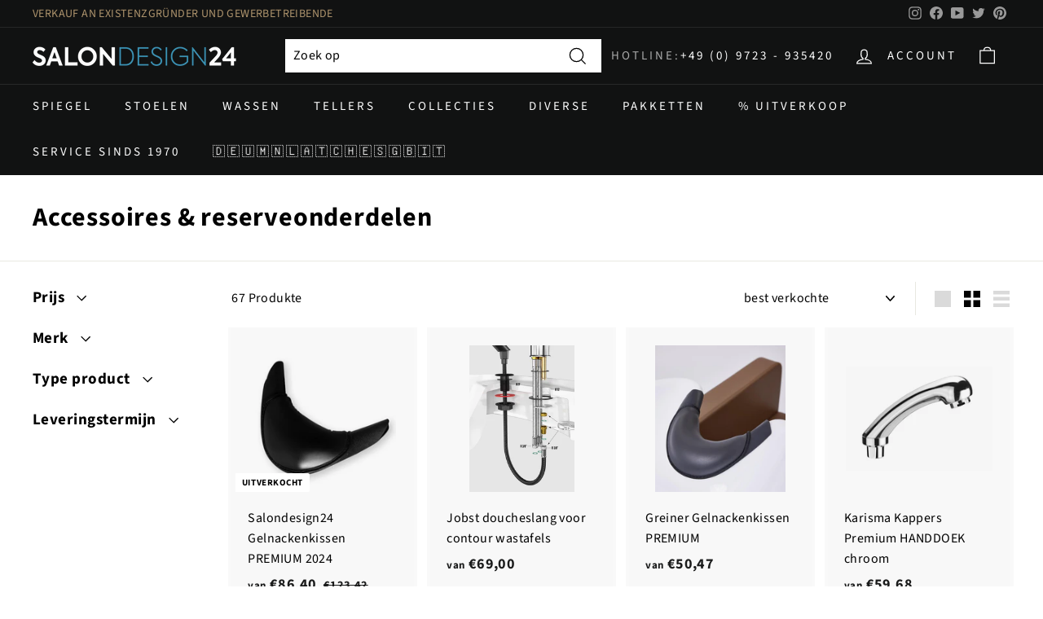

--- FILE ---
content_type: text/html; charset=utf-8
request_url: https://nl.salondesign24.de/collections/ersatzteile-kleinteile
body_size: 52343
content:
<!doctype html>
<html class="no-js" lang="nl" dir="ltr" data-wg-translated="nl">
<head>
 <script src="https://widget.superchat.de/snippet.js?applicationKey=WCPxDo0Ol8v91M31951bp4NVn6" referrerpolicy="no-referrer-when-downgrade"></script>  
  





  <meta charset="utf-8">
  <meta http-equiv="X-UA-Compatible" content="IE=edge,chrome=1">
  <meta name="viewport" content="width=device-width,initial-scale=1">
  <meta name="theme-color" content="#111111">
  <link rel="canonical" href="https://nl.salondesign24.de/collections/ersatzteile-kleinteile">
  <link rel="preload" as="style" href="//salondesign24.de/cdn/shop/t/24/assets/theme.css?v=73588615698590303661766133000">
  <link rel="preload" as="script" href="//nl.salondesign24.de/cdn/shop/t/24/assets/theme.js?v=25170710218250182181637696081">
  <link rel="preconnect" href="https://cdn.shopify.com">
  <link rel="preconnect" href="https://fonts.shopifycdn.com">
  <link rel="dns-prefetch" href="https://productreviews.shopifycdn.com">
  <link rel="dns-prefetch" href="https://ajax.googleapis.com">
  <link rel="dns-prefetch" href="https://maps.googleapis.com">
  <link rel="dns-prefetch" href="https://maps.gstatic.com"><link rel="shortcut icon" href="//salondesign24.de/cdn/shop/files/favicon_1e837bd2-7ec4-4e64-bf0b-a2ac84273156_32x32.png?v=1651587509" type="image/png"><title>Zubehör &amp; Ersatzteile für Friseursalons
– Salondesign24
</title>
<meta name="description" content="Hier finden Sie Ersatzteile für Friseurstühle - Waschsessel usw. Rund um Ihre Friseureinrichtung Gerne erstellen wir eine Angebot für die Montage - Reparatur."><meta property="og:site_name" content="Salondesign24">
  <meta property="og:url" content="https://nl.salondesign24.de/collections/ersatzteile-kleinteile">
  <meta property="og:title" content="Zubehör &amp; Ersatzteile für Friseursalons">
  <meta property="og:type" content="website">
  <meta property="og:description" content="Hier finden Sie Ersatzteile für Friseurstühle - Waschsessel usw. Rund um Ihre Friseureinrichtung Gerne erstellen wir eine Angebot für die Montage - Reparatur."><meta property="og:image" content="http://salondesign24.de/cdn/shop/files/logo-white.png?v=1644250623">
    <meta property="og:image:secure_url" content="https://salondesign24.de/cdn/shop/files/logo-white.png?v=1644250623">
    <meta property="og:image:width" content="1200">
    <meta property="og:image:height" content="628"><meta name="twitter:site" content="@cde_salondesign">
  <meta name="twitter:card" content="summary_large_image">
  <meta name="twitter:title" content="Zubehör &amp; Ersatzteile für Friseursalons">
  <meta name="twitter:description" content="Hier finden Sie Ersatzteile für Friseurstühle - Waschsessel usw. Rund um Ihre Friseureinrichtung Gerne erstellen wir eine Angebot für die Montage - Reparatur.">
<style data-shopify="">@font-face {
  font-family: "Source Sans Pro";
  font-weight: 700;
  font-style: normal;
  font-display: swap;
  src: url("//salondesign24.de/cdn/fonts/source_sans_pro/sourcesanspro_n7.41cbad1715ffa6489ec3aab1c16fda6d5bdf2235.woff2") format("woff2"),
       url("//salondesign24.de/cdn/fonts/source_sans_pro/sourcesanspro_n7.01173495588557d2be0eb2bb2ecdf8e4f01cf917.woff") format("woff");
}

  @font-face {
  font-family: "Source Sans Pro";
  font-weight: 400;
  font-style: normal;
  font-display: swap;
  src: url("//salondesign24.de/cdn/fonts/source_sans_pro/sourcesanspro_n4.50ae3e156aed9a794db7e94c4d00984c7b66616c.woff2") format("woff2"),
       url("//salondesign24.de/cdn/fonts/source_sans_pro/sourcesanspro_n4.d1662e048bd96ae7123e46600ff9744c0d84502d.woff") format("woff");
}


  @font-face {
  font-family: "Source Sans Pro";
  font-weight: 600;
  font-style: normal;
  font-display: swap;
  src: url("//salondesign24.de/cdn/fonts/source_sans_pro/sourcesanspro_n6.cdbfc001bf7647698fff34a09dc1c625e4008e01.woff2") format("woff2"),
       url("//salondesign24.de/cdn/fonts/source_sans_pro/sourcesanspro_n6.75b644b223b15254f28282d56f730f2224564c8d.woff") format("woff");
}

  @font-face {
  font-family: "Source Sans Pro";
  font-weight: 400;
  font-style: italic;
  font-display: swap;
  src: url("//salondesign24.de/cdn/fonts/source_sans_pro/sourcesanspro_i4.130f29b9baa0095b80aea9236ca9ef6ab0069c67.woff2") format("woff2"),
       url("//salondesign24.de/cdn/fonts/source_sans_pro/sourcesanspro_i4.6146c8c8ae7b8853ccbbc8b859fcf805016ee743.woff") format("woff");
}

  @font-face {
  font-family: "Source Sans Pro";
  font-weight: 600;
  font-style: italic;
  font-display: swap;
  src: url("//salondesign24.de/cdn/fonts/source_sans_pro/sourcesanspro_i6.a7a1818228124da83a70eb72b7d34bc48e82dcd5.woff2") format("woff2"),
       url("//salondesign24.de/cdn/fonts/source_sans_pro/sourcesanspro_i6.b8fa4504ffc1355d545c5cb21d13a938148a52fa.woff") format("woff");
}

</style><link href="//salondesign24.de/cdn/shop/t/24/assets/theme.css?v=73588615698590303661766133000" rel="stylesheet" type="text/css" media="all">
<style data-shopify="">:root {
    --typeHeaderPrimary: "Source Sans Pro";
    --typeHeaderFallback: sans-serif;
    --typeHeaderSize: 32px;
    --typeHeaderWeight: 700;
    --typeHeaderLineHeight: 1.1;
    --typeHeaderSpacing: 0.025em;

    --typeBasePrimary:"Source Sans Pro";
    --typeBaseFallback:sans-serif;
    --typeBaseSize: 16px;
    --typeBaseWeight: 400;
    --typeBaseSpacing: 0.025em;
    --typeBaseLineHeight: 1.6;

    --colorSmallImageBg: #ffffff;
    --colorSmallImageBgDark: #f7f7f7;
    --colorLargeImageBg: #0f0f0f;
    --colorLargeImageBgLight: #303030;

    --iconWeight: 3px;
    --iconLinecaps: miter;

    
      --buttonRadius: 0px;
      --btnPadding: 11px 20px;
    

    
      --roundness: 0px;
    

    
      --gridThickness: 0px;
    

    --productTileMargin: 10%;
    --collectionTileMargin: 15%;

    --swatchSize: 49px;
  }

  @media screen and (max-width: 768px) {
    :root {
      --typeBaseSize: 14px;

      
        --roundness: 0px;
        --btnPadding: 9px 17px;
      
    }
  }</style><script>
    document.documentElement.className = document.documentElement.className.replace('no-js', 'js');
    window.theme = window.theme || {};
    theme.routes = {
      home: "/",
      collections: "/collections",
      cart: "/cart.js",
      cartPage: "/cart",
      cartAdd: "/cart/add.js",
      cartChange: "/cart/change.js",
      search: "/search"
    };
    theme.strings = {"soldOut":"Uitverkocht","unavailable":"Nicht verfügbar","inStockLabel":"Auf Lager","stockLabel":"","willNotShipUntil":"Wird nach dem [date] versendet","willBeInStockAfter":"Wird nach dem [date] auf Lager sein","waitingForStock":"Inventar auf dem Weg","savePrice":"Sie sparen [saved_amount]","cartEmpty":"Ihr Einkaufswagen ist im Moment leer.","cartTermsConfirmation":"Sie müssen den Verkaufsbedingungen zustimmen","searchCollections":"Kollektionen:","searchPages":"Seiten:","searchArticles":"Artikel:"};
    theme.settings = {
      dynamicVariantsEnable: true,
      cartType: "dropdown",
      isCustomerTemplate: false,
      moneyFormat: "€{{amount_with_comma_separator}}",
      saveType: "percent",
      productImageSize: "square",
      productImageCover: false,
      predictiveSearch: true,
      predictiveSearchType: "product,article",
      superScriptSetting: false,
      superScriptPrice: false,
      quickView: false,
      quickAdd: false,
      themeName: 'Expanse',
      themeVersion: "2.2.0"
    };
  </script>
  <script>window.performance && window.performance.mark && window.performance.mark('shopify.content_for_header.start');</script><meta name="facebook-domain-verification" content="2hm25sa55yb96x69pwsutmd3yg1l6i">
<meta name="google-site-verification" content="OCoGIMxmwdWuu8SQMqsFKuZguXc-nbzswzi7m2hhcis">
<meta id="shopify-digital-wallet" name="shopify-digital-wallet" content="/56786288820/digital_wallets/dialog">
<meta name="shopify-checkout-api-token" content="a44f577b579d8e047199311fed7e921e">
<meta id="in-context-paypal-metadata" data-shop-id="56786288820" data-venmo-supported="false" data-environment="production" data-locale="de_DE" data-paypal-v4="true" data-currency="EUR">
<link rel="alternate" type="application/atom+xml" title="Voer" href="/collections/ersatzteile-kleinteile.atom">
<link rel="next" href="/collections/ersatzteile-kleinteile?page=2">
<link rel="alternate" hreflang="x-default" href="https://salondesign24.de/collections/ersatzteile-kleinteile">

























































<link rel="alternate" type="application/json+oembed" href="https://nl.salondesign24.de/collections/ersatzteile-kleinteile.oembed">
<script async="async" src="/checkouts/internal/preloads.js?locale=de-DE"></script>
<link rel="preconnect" href="https://shop.app" crossorigin="anonymous">
<script async="async" src="https://shop.app/checkouts/internal/preloads.js?locale=de-DE&shop_id=56786288820" crossorigin="anonymous"></script>
<script id="apple-pay-shop-capabilities" type="application/json">{"shopId":56786288820,"countryCode":"DE","currencyCode":"EUR","merchantCapabilities":["supports3DS"],"merchantId":"gid:\/\/shopify\/Shop\/56786288820","merchantName":"Salondesign24","requiredBillingContactFields":["postalAddress","email","phone"],"requiredShippingContactFields":["postalAddress","email","phone"],"shippingType":"shipping","supportedNetworks":["visa","maestro","masterCard","amex"],"total":{"type":"pending","label":"Salondesign24","amount":"1.00"},"shopifyPaymentsEnabled":true,"supportsSubscriptions":true}</script>
<script id="shopify-features" type="application/json">{"accessToken":"a44f577b579d8e047199311fed7e921e","betas":["rich-media-storefront-analytics"],"domain":"nl.salondesign24.de","predictiveSearch":true,"shopId":56786288820,"locale":"de"}</script>
<script>var Shopify = Shopify || {};
Shopify.shop = "cde-t.myshopify.com";
Shopify.locale = "de";
Shopify.currency = {"active":"EUR","rate":"1.0"};
Shopify.country = "DE";
Shopify.theme = {"name":"ExpanseCDEv2.2.0","id":127331008692,"schema_name":"Expanse","schema_version":"2.2.0","theme_store_id":902,"role":"main"};
Shopify.theme.handle = "null";
Shopify.theme.style = {"id":null,"handle":null};
Shopify.cdnHost = "nl.salondesign24.de/cdn";
Shopify.routes = Shopify.routes || {};
Shopify.routes.root = "/";</script>
<script type="module">!function(o){(o.Shopify=o.Shopify||{}).modules=!0}(window);</script>
<script>!function(o){function n(){var o=[];function n(){o.push(Array.prototype.slice.apply(arguments))}return n.q=o,n}var t=o.Shopify=o.Shopify||{};t.loadFeatures=n(),t.autoloadFeatures=n()}(window);</script>
<script>
  window.ShopifyPay = window.ShopifyPay || {};
  window.ShopifyPay.apiHost = "shop.app\/pay";
  window.ShopifyPay.redirectState = null;
</script>
<script id="shop-js-analytics" type="application/json">{"pageType":"collection"}</script>
<script defer="defer" async="" type="module" src="//nl.salondesign24.de/cdn/shopifycloud/shop-js/modules/v2/client.init-shop-cart-sync_e98Ab_XN.de.esm.js"></script>
<script defer="defer" async="" type="module" src="//nl.salondesign24.de/cdn/shopifycloud/shop-js/modules/v2/chunk.common_Pcw9EP95.esm.js"></script>
<script defer="defer" async="" type="module" src="//nl.salondesign24.de/cdn/shopifycloud/shop-js/modules/v2/chunk.modal_CzmY4ZhL.esm.js"></script>
<script type="module">
  await import("//nl.salondesign24.de/cdn/shopifycloud/shop-js/modules/v2/client.init-shop-cart-sync_e98Ab_XN.de.esm.js");
await import("//nl.salondesign24.de/cdn/shopifycloud/shop-js/modules/v2/chunk.common_Pcw9EP95.esm.js");
await import("//nl.salondesign24.de/cdn/shopifycloud/shop-js/modules/v2/chunk.modal_CzmY4ZhL.esm.js");

  window.Shopify.SignInWithShop?.initShopCartSync?.({"fedCMEnabled":true,"windoidEnabled":true});

</script>
<script>
  window.Shopify = window.Shopify || {};
  if (!window.Shopify.featureAssets) window.Shopify.featureAssets = {};
  window.Shopify.featureAssets['shop-js'] = {"shop-cart-sync":["modules/v2/client.shop-cart-sync_DazCVyJ3.de.esm.js","modules/v2/chunk.common_Pcw9EP95.esm.js","modules/v2/chunk.modal_CzmY4ZhL.esm.js"],"init-fed-cm":["modules/v2/client.init-fed-cm_D0AulfmK.de.esm.js","modules/v2/chunk.common_Pcw9EP95.esm.js","modules/v2/chunk.modal_CzmY4ZhL.esm.js"],"shop-cash-offers":["modules/v2/client.shop-cash-offers_BISyWFEA.de.esm.js","modules/v2/chunk.common_Pcw9EP95.esm.js","modules/v2/chunk.modal_CzmY4ZhL.esm.js"],"shop-login-button":["modules/v2/client.shop-login-button_D_c1vx_E.de.esm.js","modules/v2/chunk.common_Pcw9EP95.esm.js","modules/v2/chunk.modal_CzmY4ZhL.esm.js"],"pay-button":["modules/v2/client.pay-button_CHADzJ4g.de.esm.js","modules/v2/chunk.common_Pcw9EP95.esm.js","modules/v2/chunk.modal_CzmY4ZhL.esm.js"],"shop-button":["modules/v2/client.shop-button_CQnD2U3v.de.esm.js","modules/v2/chunk.common_Pcw9EP95.esm.js","modules/v2/chunk.modal_CzmY4ZhL.esm.js"],"avatar":["modules/v2/client.avatar_BTnouDA3.de.esm.js"],"init-windoid":["modules/v2/client.init-windoid_CmA0-hrC.de.esm.js","modules/v2/chunk.common_Pcw9EP95.esm.js","modules/v2/chunk.modal_CzmY4ZhL.esm.js"],"init-shop-for-new-customer-accounts":["modules/v2/client.init-shop-for-new-customer-accounts_BCzC_Mib.de.esm.js","modules/v2/client.shop-login-button_D_c1vx_E.de.esm.js","modules/v2/chunk.common_Pcw9EP95.esm.js","modules/v2/chunk.modal_CzmY4ZhL.esm.js"],"init-shop-email-lookup-coordinator":["modules/v2/client.init-shop-email-lookup-coordinator_DYzOit4u.de.esm.js","modules/v2/chunk.common_Pcw9EP95.esm.js","modules/v2/chunk.modal_CzmY4ZhL.esm.js"],"init-shop-cart-sync":["modules/v2/client.init-shop-cart-sync_e98Ab_XN.de.esm.js","modules/v2/chunk.common_Pcw9EP95.esm.js","modules/v2/chunk.modal_CzmY4ZhL.esm.js"],"shop-toast-manager":["modules/v2/client.shop-toast-manager_Bc-1elH8.de.esm.js","modules/v2/chunk.common_Pcw9EP95.esm.js","modules/v2/chunk.modal_CzmY4ZhL.esm.js"],"init-customer-accounts":["modules/v2/client.init-customer-accounts_CqlRHmZs.de.esm.js","modules/v2/client.shop-login-button_D_c1vx_E.de.esm.js","modules/v2/chunk.common_Pcw9EP95.esm.js","modules/v2/chunk.modal_CzmY4ZhL.esm.js"],"init-customer-accounts-sign-up":["modules/v2/client.init-customer-accounts-sign-up_DZmBw6yB.de.esm.js","modules/v2/client.shop-login-button_D_c1vx_E.de.esm.js","modules/v2/chunk.common_Pcw9EP95.esm.js","modules/v2/chunk.modal_CzmY4ZhL.esm.js"],"shop-follow-button":["modules/v2/client.shop-follow-button_Cx-w7rSq.de.esm.js","modules/v2/chunk.common_Pcw9EP95.esm.js","modules/v2/chunk.modal_CzmY4ZhL.esm.js"],"checkout-modal":["modules/v2/client.checkout-modal_Djjmh8qM.de.esm.js","modules/v2/chunk.common_Pcw9EP95.esm.js","modules/v2/chunk.modal_CzmY4ZhL.esm.js"],"shop-login":["modules/v2/client.shop-login_DMZMgoZf.de.esm.js","modules/v2/chunk.common_Pcw9EP95.esm.js","modules/v2/chunk.modal_CzmY4ZhL.esm.js"],"lead-capture":["modules/v2/client.lead-capture_SqejaEd8.de.esm.js","modules/v2/chunk.common_Pcw9EP95.esm.js","modules/v2/chunk.modal_CzmY4ZhL.esm.js"],"payment-terms":["modules/v2/client.payment-terms_DUeEqFTJ.de.esm.js","modules/v2/chunk.common_Pcw9EP95.esm.js","modules/v2/chunk.modal_CzmY4ZhL.esm.js"]};
</script>
<script>(function() {
  var isLoaded = false;
  function asyncLoad() {
    if (isLoaded) return;
    isLoaded = true;
    var urls = ["https:\/\/cdn.weglot.com\/weglot_script_tag.js?shop=cde-t.myshopify.com"];
    for (var i = 0; i < urls.length; i++) {
      var s = document.createElement('script');
      s.type = 'text/javascript';
      s.async = true;
      s.src = urls[i];
      var x = document.getElementsByTagName('script')[0];
      x.parentNode.insertBefore(s, x);
    }
  };
  if(window.attachEvent) {
    window.attachEvent('onload', asyncLoad);
  } else {
    window.addEventListener('load', asyncLoad, false);
  }
})();</script>
<script id="__st">var __st={"a":56786288820,"offset":3600,"reqid":"61e8a80e-312d-46c8-bdc0-a16e92078136-1769177082","pageurl":"nl.salondesign24.de\/collections\/ersatzteile-kleinteile","u":"8eeec8ebb550","p":"collection","rtyp":"collection","rid":279991910580};</script>
<script>window.ShopifyPaypalV4VisibilityTracking = true;</script>
<script id="captcha-bootstrap">!function(){'use strict';const t='contact',e='account',n='new_comment',o=[[t,t],['blogs',n],['comments',n],[t,'customer']],c=[[e,'customer_login'],[e,'guest_login'],[e,'recover_customer_password'],[e,'create_customer']],r=t=>t.map((([t,e])=>`form[action*='/${t}']:not([data-nocaptcha='true']) input[name='form_type'][value='${e}']`)).join(','),a=t=>()=>t?[...document.querySelectorAll(t)].map((t=>t.form)):[];function s(){const t=[...o],e=r(t);return a(e)}const i='password',u='form_key',d=['recaptcha-v3-token','g-recaptcha-response','h-captcha-response',i],f=()=>{try{return window.sessionStorage}catch{return}},m='__shopify_v',_=t=>t.elements[u];function p(t,e,n=!1){try{const o=window.sessionStorage,c=JSON.parse(o.getItem(e)),{data:r}=function(t){const{data:e,action:n}=t;return t[m]||n?{data:e,action:n}:{data:t,action:n}}(c);for(const[e,n]of Object.entries(r))t.elements[e]&&(t.elements[e].value=n);n&&o.removeItem(e)}catch(o){console.error('form repopulation failed',{error:o})}}const l='form_type',E='cptcha';function T(t){t.dataset[E]=!0}const w=window,h=w.document,L='Shopify',v='ce_forms',y='captcha';let A=!1;((t,e)=>{const n=(g='f06e6c50-85a8-45c8-87d0-21a2b65856fe',I='https://cdn.shopify.com/shopifycloud/storefront-forms-hcaptcha/ce_storefront_forms_captcha_hcaptcha.v1.5.2.iife.js',D={infoText:'Durch hCaptcha geschützt',privacyText:'Datenschutz',termsText:'Allgemeine Geschäftsbedingungen'},(t,e,n)=>{const o=w[L][v],c=o.bindForm;if(c)return c(t,g,e,D).then(n);var r;o.q.push([[t,g,e,D],n]),r=I,A||(h.body.append(Object.assign(h.createElement('script'),{id:'captcha-provider',async:!0,src:r})),A=!0)});var g,I,D;w[L]=w[L]||{},w[L][v]=w[L][v]||{},w[L][v].q=[],w[L][y]=w[L][y]||{},w[L][y].protect=function(t,e){n(t,void 0,e),T(t)},Object.freeze(w[L][y]),function(t,e,n,w,h,L){const[v,y,A,g]=function(t,e,n){const i=e?o:[],u=t?c:[],d=[...i,...u],f=r(d),m=r(i),_=r(d.filter((([t,e])=>n.includes(e))));return[a(f),a(m),a(_),s()]}(w,h,L),I=t=>{const e=t.target;return e instanceof HTMLFormElement?e:e&&e.form},D=t=>v().includes(t);t.addEventListener('submit',(t=>{const e=I(t);if(!e)return;const n=D(e)&&!e.dataset.hcaptchaBound&&!e.dataset.recaptchaBound,o=_(e),c=g().includes(e)&&(!o||!o.value);(n||c)&&t.preventDefault(),c&&!n&&(function(t){try{if(!f())return;!function(t){const e=f();if(!e)return;const n=_(t);if(!n)return;const o=n.value;o&&e.removeItem(o)}(t);const e=Array.from(Array(32),(()=>Math.random().toString(36)[2])).join('');!function(t,e){_(t)||t.append(Object.assign(document.createElement('input'),{type:'hidden',name:u})),t.elements[u].value=e}(t,e),function(t,e){const n=f();if(!n)return;const o=[...t.querySelectorAll(`input[type='${i}']`)].map((({name:t})=>t)),c=[...d,...o],r={};for(const[a,s]of new FormData(t).entries())c.includes(a)||(r[a]=s);n.setItem(e,JSON.stringify({[m]:1,action:t.action,data:r}))}(t,e)}catch(e){console.error('failed to persist form',e)}}(e),e.submit())}));const S=(t,e)=>{t&&!t.dataset[E]&&(n(t,e.some((e=>e===t))),T(t))};for(const o of['focusin','change'])t.addEventListener(o,(t=>{const e=I(t);D(e)&&S(e,y())}));const B=e.get('form_key'),M=e.get(l),P=B&&M;t.addEventListener('DOMContentLoaded',(()=>{const t=y();if(P)for(const e of t)e.elements[l].value===M&&p(e,B);[...new Set([...A(),...v().filter((t=>'true'===t.dataset.shopifyCaptcha))])].forEach((e=>S(e,t)))}))}(h,new URLSearchParams(w.location.search),n,t,e,['guest_login'])})(!0,!0)}();</script>
<script integrity="sha256-4kQ18oKyAcykRKYeNunJcIwy7WH5gtpwJnB7kiuLZ1E=" data-source-attribution="shopify.loadfeatures" defer="defer" src="//nl.salondesign24.de/cdn/shopifycloud/storefront/assets/storefront/load_feature-a0a9edcb.js" crossorigin="anonymous"></script>
<script crossorigin="anonymous" defer="defer" src="//nl.salondesign24.de/cdn/shopifycloud/storefront/assets/shopify_pay/storefront-65b4c6d7.js?v=20250812"></script>
<script data-source-attribution="shopify.dynamic_checkout.dynamic.init">var Shopify=Shopify||{};Shopify.PaymentButton=Shopify.PaymentButton||{isStorefrontPortableWallets:!0,init:function(){window.Shopify.PaymentButton.init=function(){};var t=document.createElement("script");t.src="https://nl.salondesign24.de/cdn/shopifycloud/portable-wallets/latest/portable-wallets.de.js",t.type="module",document.head.appendChild(t)}};
</script>
<script data-source-attribution="shopify.dynamic_checkout.buyer_consent">
  function portableWalletsHideBuyerConsent(e){var t=document.getElementById("shopify-buyer-consent"),n=document.getElementById("shopify-subscription-policy-button");t&&n&&(t.classList.add("hidden"),t.setAttribute("aria-hidden","true"),n.removeEventListener("click",e))}function portableWalletsShowBuyerConsent(e){var t=document.getElementById("shopify-buyer-consent"),n=document.getElementById("shopify-subscription-policy-button");t&&n&&(t.classList.remove("hidden"),t.removeAttribute("aria-hidden"),n.addEventListener("click",e))}window.Shopify?.PaymentButton&&(window.Shopify.PaymentButton.hideBuyerConsent=portableWalletsHideBuyerConsent,window.Shopify.PaymentButton.showBuyerConsent=portableWalletsShowBuyerConsent);
</script>
<script data-source-attribution="shopify.dynamic_checkout.cart.bootstrap">document.addEventListener("DOMContentLoaded",(function(){function t(){return document.querySelector("shopify-accelerated-checkout-cart, shopify-accelerated-checkout")}if(t())Shopify.PaymentButton.init();else{new MutationObserver((function(e,n){t()&&(Shopify.PaymentButton.init(),n.disconnect())})).observe(document.body,{childList:!0,subtree:!0})}}));
</script>
<script id="scb4127" type="text/javascript" async="" src="https://nl.salondesign24.de/cdn/shopifycloud/privacy-banner/storefront-banner.js"></script><link id="shopify-accelerated-checkout-styles" rel="stylesheet" media="screen" href="https://salondesign24.de/cdn/shopifycloud/portable-wallets/latest/accelerated-checkout-backwards-compat.css" crossorigin="anonymous">
<style id="shopify-accelerated-checkout-cart">
        #shopify-buyer-consent {
  margin-top: 1em;
  display: inline-block;
  width: 100%;
}

#shopify-buyer-consent.hidden {
  display: none;
}

#shopify-subscription-policy-button {
  background: none;
  border: none;
  padding: 0;
  text-decoration: underline;
  font-size: inherit;
  cursor: pointer;
}

#shopify-subscription-policy-button::before {
  box-shadow: none;
}

      </style>

<script>window.performance && window.performance.mark && window.performance.mark('shopify.content_for_header.end');</script>

<script>
    window.BOLD = window.BOLD || {};
        window.BOLD.options = window.BOLD.options || {};
        window.BOLD.options.settings = window.BOLD.options.settings || {};
        window.BOLD.options.settings.v1_variant_mode = window.BOLD.options.settings.v1_variant_mode || true;
        window.BOLD.options.settings.hybrid_fix_auto_insert_inputs =
        window.BOLD.options.settings.hybrid_fix_auto_insert_inputs || true;
</script>

<script>window.BOLD = window.BOLD || {};
    window.BOLD.common = window.BOLD.common || {};
    window.BOLD.common.Shopify = window.BOLD.common.Shopify || {};
    window.BOLD.common.Shopify.shop = {
      domain: 'nl.salondesign24.de',
      permanent_domain: 'cde-t.myshopify.com',
      url: 'https://nl.salondesign24.de',
      secure_url: 'https://nl.salondesign24.de',
      money_format: "€{{amount_with_comma_separator}}",
      currency: "EUR"
    };
    window.BOLD.common.Shopify.customer = {
      id: null,
      tags: null,
    };
    window.BOLD.common.Shopify.cart = {"note":null,"attributes":{},"original_total_price":0,"total_price":0,"total_discount":0,"total_weight":0.0,"item_count":0,"items":[],"requires_shipping":false,"currency":"EUR","items_subtotal_price":0,"cart_level_discount_applications":[],"checkout_charge_amount":0};
    window.BOLD.common.template = 'collection';window.BOLD.common.Shopify.formatMoney = function(money, format) {
        function n(t, e) {
            return "undefined" == typeof t ? e : t
        }
        function r(t, e, r, i) {
            if (e = n(e, 2),
                r = n(r, ","),
                i = n(i, "."),
            isNaN(t) || null == t)
                return 0;
            t = (t / 100).toFixed(e);
            var o = t.split(".")
                , a = o[0].replace(/(\d)(?=(\d\d\d)+(?!\d))/g, "$1" + r)
                , s = o[1] ? i + o[1] : "";
            return a + s
        }
        "string" == typeof money && (money = money.replace(".", ""));
        var i = ""
            , o = /\{\{\s*(\w+)\s*\}\}/
            , a = format || window.BOLD.common.Shopify.shop.money_format || window.Shopify.money_format || "$ {{ amount }}";
        switch (a.match(o)[1]) {
            case "amount":
                i = r(money, 2, ",", ".");
                break;
            case "amount_no_decimals":
                i = r(money, 0, ",", ".");
                break;
            case "amount_with_comma_separator":
                i = r(money, 2, ".", ",");
                break;
            case "amount_no_decimals_with_comma_separator":
                i = r(money, 0, ".", ",");
                break;
            case "amount_with_space_separator":
                i = r(money, 2, " ", ",");
                break;
            case "amount_no_decimals_with_space_separator":
                i = r(money, 0, " ", ",");
                break;
            case "amount_with_apostrophe_separator":
                i = r(money, 2, "'", ".");
                break;
        }
        return a.replace(o, i);
    };
    window.BOLD.common.Shopify.saveProduct = function (handle, product) {
      if (typeof handle === 'string' && typeof window.BOLD.common.Shopify.products[handle] === 'undefined') {
        if (typeof product === 'number') {
          window.BOLD.common.Shopify.handles[product] = handle;
          product = { id: product };
        }
        window.BOLD.common.Shopify.products[handle] = product;
      }
    };
    window.BOLD.common.Shopify.saveVariant = function (variant_id, variant) {
      if (typeof variant_id === 'number' && typeof window.BOLD.common.Shopify.variants[variant_id] === 'undefined') {
        window.BOLD.common.Shopify.variants[variant_id] = variant;
      }
    };window.BOLD.common.Shopify.products = window.BOLD.common.Shopify.products || {};
    window.BOLD.common.Shopify.variants = window.BOLD.common.Shopify.variants || {};
    window.BOLD.common.Shopify.handles = window.BOLD.common.Shopify.handles || {};window.BOLD.common.Shopify.saveProduct(null, null);window.BOLD.apps_installed = {"Product Options":2} || {};window.BOLD.common.Shopify.saveProduct("karisma-k413", 6950473728180);window.BOLD.common.Shopify.saveVariant(40918943563956, { product_id: 6950473728180, product_handle: "karisma-k413", price: 8640, group_id: '', csp_metafield: {}});window.BOLD.common.Shopify.saveProduct("jobst-brauseschlauch-fur-conturabecken", 6925761380532);window.BOLD.common.Shopify.saveVariant(40829012836532, { product_id: 6925761380532, product_handle: "jobst-brauseschlauch-fur-conturabecken", price: 6900, group_id: '', csp_metafield: {}});window.BOLD.common.Shopify.saveVariant(40829012869300, { product_id: 6925761380532, product_handle: "jobst-brauseschlauch-fur-conturabecken", price: 6900, group_id: '', csp_metafield: {}});window.BOLD.common.Shopify.saveProduct("greiner-gelnackenkissen-premium", 8435492782345);window.BOLD.common.Shopify.saveVariant(44958905696521, { product_id: 8435492782345, product_handle: "greiner-gelnackenkissen-premium", price: 5047, group_id: '', csp_metafield: {}});window.BOLD.common.Shopify.saveProduct("karisma-friseur-premium-handbrause-chrom", 6970032029876);window.BOLD.common.Shopify.saveVariant(40964012474548, { product_id: 6970032029876, product_handle: "karisma-friseur-premium-handbrause-chrom", price: 5968, group_id: '', csp_metafield: {}});window.BOLD.common.Shopify.saveProduct("karisma-friseur-premium-brauseschlauch-kurz", 6970032324788);window.BOLD.common.Shopify.saveVariant(40964014538932, { product_id: 6970032324788, product_handle: "karisma-friseur-premium-brauseschlauch-kurz", price: 6720, group_id: '', csp_metafield: {}});window.BOLD.common.Shopify.saveProduct("jobst-handbrause-aquaplus-mit-luftsprudler", 6925779796148);window.BOLD.common.Shopify.saveVariant(40829054943412, { product_id: 6925779796148, product_handle: "jobst-handbrause-aquaplus-mit-luftsprudler", price: 8000, group_id: '', csp_metafield: {}});window.BOLD.common.Shopify.saveProduct("jobst-haarfanger-haarsieb-fur-friseur-waschbecken", 6925791133876);window.BOLD.common.Shopify.saveVariant(40829077618868, { product_id: 6925791133876, product_handle: "jobst-haarfanger-haarsieb-fur-friseur-waschbecken", price: 5900, group_id: '', csp_metafield: {}});window.BOLD.common.Shopify.saveProduct("jobst-friseur-einhebelmischbatterie-aquatamix", 6921749004468);window.BOLD.common.Shopify.saveVariant(40810835804340, { product_id: 6921749004468, product_handle: "jobst-friseur-einhebelmischbatterie-aquatamix", price: 19800, group_id: '', csp_metafield: {}});window.BOLD.common.Shopify.saveVariant(40810835837108, { product_id: 6921749004468, product_handle: "jobst-friseur-einhebelmischbatterie-aquatamix", price: 20400, group_id: '', csp_metafield: {}});window.BOLD.common.Shopify.saveProduct("salondesign24-gelnackenkissen-premium-2025", 15123741180169);window.BOLD.common.Shopify.saveVariant(55339609653513, { product_id: 15123741180169, product_handle: "salondesign24-gelnackenkissen-premium-2025", price: 8640, group_id: '', csp_metafield: {}});window.BOLD.common.Shopify.saveProduct("jobst-friseur-mischbatterie-aquaplus", 6921752248500);window.BOLD.common.Shopify.saveVariant(40810858021044, { product_id: 6921752248500, product_handle: "jobst-friseur-mischbatterie-aquaplus", price: 23400, group_id: '', csp_metafield: {}});window.BOLD.common.Shopify.saveVariant(40810858053812, { product_id: 6921752248500, product_handle: "jobst-friseur-mischbatterie-aquaplus", price: 23900, group_id: '', csp_metafield: {}});window.BOLD.common.Shopify.saveProduct("karisma-friseur-mischbatterie-drop-stop", 6970031603892);window.BOLD.common.Shopify.saveVariant(40964008542388, { product_id: 6970031603892, product_handle: "karisma-friseur-mischbatterie-drop-stop", price: 24768, group_id: '', csp_metafield: {}});window.BOLD.common.Shopify.saveProduct("salondesign24-hochwertige-inlinerrolle-mit-lager-fur-friseurstuhle", 8015227683081);window.BOLD.common.Shopify.saveVariant(43692333138185, { product_id: 8015227683081, product_handle: "salondesign24-hochwertige-inlinerrolle-mit-lager-fur-friseurstuhle", price: 1750, group_id: '', csp_metafield: {}});window.BOLD.common.Shopify.saveVariant(43692333170953, { product_id: 8015227683081, product_handle: "salondesign24-hochwertige-inlinerrolle-mit-lager-fur-friseurstuhle", price: 8750, group_id: '', csp_metafield: {}});window.BOLD.common.Shopify.saveProduct("karisma-friseur-premium-brauseschlauch", 6970032128180);window.BOLD.common.Shopify.saveVariant(40964013195444, { product_id: 6970032128180, product_handle: "karisma-friseur-premium-brauseschlauch", price: 6720, group_id: '', csp_metafield: {}});window.BOLD.common.Shopify.saveProduct("karisma-friseur-mischbatterie-standard", 6970031407284);window.BOLD.common.Shopify.saveVariant(40964007887028, { product_id: 6970031407284, product_handle: "karisma-friseur-mischbatterie-standard", price: 21656, group_id: '', csp_metafield: {}});window.BOLD.common.Shopify.saveProduct("greiner-reinigungsmittel-friseurstuhle-und-waschsessel", 8114857804041);window.BOLD.common.Shopify.saveVariant(44051982221577, { product_id: 8114857804041, product_handle: "greiner-reinigungsmittel-friseurstuhle-und-waschsessel", price: 4950, group_id: '', csp_metafield: {}});window.BOLD.common.Shopify.saveVariant(44051982254345, { product_id: 8114857804041, product_handle: "greiner-reinigungsmittel-friseurstuhle-und-waschsessel", price: 39900, group_id: '', csp_metafield: {}});window.BOLD.common.Shopify.saveProduct("salondesign-24-dichtsatz-jobst-waschsaule", 8282778403081);window.BOLD.common.Shopify.saveVariant(44543284773129, { product_id: 8282778403081, product_handle: "salondesign-24-dichtsatz-jobst-waschsaule", price: 6900, group_id: '', csp_metafield: {}});window.BOLD.common.Shopify.saveProduct("nelsonmobilier2022-301", 7995903836425);window.BOLD.common.Shopify.saveVariant(43620788371721, { product_id: 7995903836425, product_handle: "nelsonmobilier2022-301", price: 19923, group_id: '', csp_metafield: {}});window.BOLD.common.Shopify.saveProduct("o-ring-set-fur-swing-anlage", 15073945878793);window.BOLD.common.Shopify.saveVariant(55111594705161, { product_id: 15073945878793, product_handle: "o-ring-set-fur-swing-anlage", price: 7340, group_id: '', csp_metafield: {}});window.BOLD.common.Shopify.saveProduct("jobst-handbrause-aquatamix-mit-luftsprudler", 6925774618804);window.BOLD.common.Shopify.saveVariant(40829045833908, { product_id: 6925774618804, product_handle: "jobst-handbrause-aquatamix-mit-luftsprudler", price: 6900, group_id: '', csp_metafield: {}});window.BOLD.common.Shopify.saveProduct("jobst-contura-plus-ersatzwaschbecken-komplett", 6921761915060);window.BOLD.common.Shopify.saveVariant(40843867324596, { product_id: 6921761915060, product_handle: "jobst-contura-plus-ersatzwaschbecken-komplett", price: 105000, group_id: '', csp_metafield: {}});window.BOLD.common.Shopify.saveProduct("karisma-fusspedal-massage-jet", 6970029932724);window.BOLD.common.Shopify.saveVariant(40963994255540, { product_id: 6970029932724, product_handle: "karisma-fusspedal-massage-jet", price: 35964, group_id: '', csp_metafield: {}});window.BOLD.common.Shopify.saveProduct("nelsonmobilier2022-302", 7995903869193);window.BOLD.common.Shopify.saveVariant(43620788404489, { product_id: 7995903869193, product_handle: "nelsonmobilier2022-302", price: 12666, group_id: '', csp_metafield: {}});window.BOLD.common.Shopify.saveProduct("nelsonmobilier2022-334", 7995904917769);window.BOLD.common.Shopify.saveVariant(43620789485833, { product_id: 7995904917769, product_handle: "nelsonmobilier2022-334", price: 6835, group_id: '', csp_metafield: {}});window.BOLD.common.Shopify.saveProduct("nelsonmobilier2022-323", 7995904557321);window.BOLD.common.Shopify.saveVariant(43620789125385, { product_id: 7995904557321, product_handle: "nelsonmobilier2022-323", price: 6973, group_id: '', csp_metafield: {}});window.BOLD.common.Shopify.saveProduct("fernbedienung-karisma-massage", 15074088386825);window.BOLD.common.Shopify.saveVariant(55111880802569, { product_id: 15074088386825, product_handle: "fernbedienung-karisma-massage", price: 16900, group_id: '', csp_metafield: {}});window.BOLD.common.Shopify.saveProduct("kartusche-fur-friseurarmatur-nach-muster", 15074078753033);window.BOLD.common.Shopify.saveVariant(55111857963273, { product_id: 15074078753033, product_handle: "kartusche-fur-friseurarmatur-nach-muster", price: 7260, group_id: '', csp_metafield: {}});window.BOLD.common.Shopify.saveProduct("salondesign24-premium-friseur-schwarze-mischbatterie-schwarz", 8201201811721);window.BOLD.common.Shopify.saveVariant(44316839510281, { product_id: 8201201811721, product_handle: "salondesign24-premium-friseur-schwarze-mischbatterie-schwarz", price: 32000, group_id: '', csp_metafield: {}});window.BOLD.common.Shopify.saveProduct("salondesign24-premium-friseur-mischbatterie-goldfarben", 8201197912329);window.BOLD.common.Shopify.saveVariant(44316828598537, { product_id: 8201197912329, product_handle: "salondesign24-premium-friseur-mischbatterie-goldfarben", price: 32000, group_id: '', csp_metafield: {}});window.BOLD.common.Shopify.saveProduct("pietranera2022-c3920040", 7995356905737);window.BOLD.common.Shopify.saveVariant(43618970960137, { product_id: 7995356905737, product_handle: "pietranera2022-c3920040", price: 6521, group_id: '', csp_metafield: {}});window.BOLD.common.Shopify.saveProduct("salondesign24-wandkanal-fur-contura-mono-plus-wandanschluss", 8162999861513);window.BOLD.common.Shopify.saveVariant(44204898550025, { product_id: 8162999861513, product_handle: "salondesign24-wandkanal-fur-contura-mono-plus-wandanschluss", price: 56900, group_id: '', csp_metafield: {}});window.BOLD.common.Shopify.saveProduct("salondesign24-abdeckung-bohrung", 8162999566601);window.BOLD.common.Shopify.saveVariant(44204898189577, { product_id: 8162999566601, product_handle: "salondesign24-abdeckung-bohrung", price: 13500, group_id: '', csp_metafield: {}});window.BOLD.common.Shopify.saveProduct("salondesign24-wandkanal-fur-contura-swing-plus-wandanschluss", 8162999697673);window.BOLD.common.Shopify.saveVariant(44204898386185, { product_id: 8162999697673, product_handle: "salondesign24-wandkanal-fur-contura-swing-plus-wandanschluss", price: 60800, group_id: '', csp_metafield: {}});window.BOLD.common.Shopify.saveProduct("salondesign24-contura-plus-ersatzwaschbecken-komplett", 8162999435529);window.BOLD.common.Shopify.saveVariant(44204897960201, { product_id: 8162999435529, product_handle: "salondesign24-contura-plus-ersatzwaschbecken-komplett", price: 104000, group_id: '', csp_metafield: {}});window.BOLD.common.Shopify.saveProduct("karisma-fernbedienung-relax-elektrische-fussauflage", 8046069711113);window.BOLD.common.Shopify.saveVariant(43791544221961, { product_id: 8046069711113, product_handle: "karisma-fernbedienung-relax-elektrische-fussauflage", price: 13352, group_id: '', csp_metafield: {}});window.BOLD.common.Shopify.saveProduct("nelsonmobilier2022-328", 7995904721161);window.BOLD.common.Shopify.saveVariant(43620789289225, { product_id: 7995904721161, product_handle: "nelsonmobilier2022-328", price: 14900, group_id: '', csp_metafield: {}});window.BOLD.common.Shopify.saveProduct("jobst-wandkanal-fur-contura-mono-plus-wandanschluss", 6921781117108);window.BOLD.common.Shopify.saveVariant(40810986864820, { product_id: 6921781117108, product_handle: "jobst-wandkanal-fur-contura-mono-plus-wandanschluss", price: 56900, group_id: '', csp_metafield: {}});window.BOLD.common.Shopify.saveProduct("jobst-wandkanal-fur-contura-swing-plus-wandanschluss", 6921777021108);window.BOLD.common.Shopify.saveVariant(40810980475060, { product_id: 6921777021108, product_handle: "jobst-wandkanal-fur-contura-swing-plus-wandanschluss", price: 60800, group_id: '', csp_metafield: {}});window.BOLD.common.Shopify.saveProduct("jobst-abdeckung-bohrung", 6921768632500);window.BOLD.common.Shopify.saveVariant(40810953965748, { product_id: 6921768632500, product_handle: "jobst-abdeckung-bohrung", price: 13500, group_id: '', csp_metafield: {}});window.BOLD.common.Shopify.saveProduct("karisma-fusspedal-beinauflage", 6970030031028);window.BOLD.common.Shopify.saveVariant(40963995173044, { product_id: 6970030031028, product_handle: "karisma-fusspedal-beinauflage", price: 15500, group_id: '', csp_metafield: {}});window.BOLD.common.Shopify.saveProduct("karisma-k978", 6950483984564);window.BOLD.common.Shopify.saveVariant(40918958964916, { product_id: 6950483984564, product_handle: "karisma-k978", price: 35964, group_id: '', csp_metafield: {}});window.BOLD.common.Shopify.metafields = window.BOLD.common.Shopify.metafields || {};window.BOLD.common.Shopify.metafields["bold_rp"] = {};window.BOLD.common.Shopify.metafields["bold_csp_defaults"] = {};window.BOLD.common.cacheParams = window.BOLD.common.cacheParams || {};
    window.BOLD.common.cacheParams.options = 1668006117;
</script>

<script>
    window.BOLD.common.cacheParams.options = 1768917217;
</script>
<link href="//salondesign24.de/cdn/shop/t/24/assets/bold-options.css?v=49489254530828290691637694196" rel="stylesheet" type="text/css" media="all">
<script src="https://options.shopapps.site/js/options.js" type="text/javascript"></script>
  <script src="//nl.salondesign24.de/cdn/shop/t/24/assets/vendor-scripts-v1.js" defer="defer"></script>
  <script src="//nl.salondesign24.de/cdn/shop/t/24/assets/cde-custom.js?v=132712549524422975961701939609" defer="defer"></script>  
  <script src="//nl.salondesign24.de/cdn/shop/t/24/assets/theme.js?v=25170710218250182181637696081" defer="defer"></script>









<!--Start Weglot Script-->
<script type="application/json" id="weglot-data">{"allLanguageUrls":{"de":"https://salondesign24.de/collections/ersatzteile-kleinteile","nl":"https://nl.salondesign24.de/collections/ersatzteile-kleinteile","en":"https://en.salondesign24.de/collections/ersatzteile-kleinteile","es":"https://es.salondesign24.de/collections/ersatzteile-kleinteile","cs":"https://cs.salondesign24.de/collections/ersatzteile-kleinteile","it":"https://it.salondesign24.de/collections/ersatzteile-kleinteile"},"originalCanonicalUrl":"https://salondesign24.de/collections/ersatzteile-kleinteile","originalPath":"/collections/ersatzteile-kleinteile","settings":{"auto_switch":false,"auto_switch_fallback":"en","category":7,"custom_settings":{"dynamic":"","live":true,"button_style":{"with_name":true,"full_name":false,"is_dropdown":true,"with_flags":true,"custom_css":"","flag_type":"circle"},"switchers":[{"style":{"full_name":false,"with_name":true,"is_dropdown":false,"with_flags":true,"flag_type":"shiny","invert_flags":false},"location":{"target":".footer__blocks","sibling":null}}],"translate_search":true,"translate_images":false,"loading_bar":true,"hide_switcher":false,"wait_transition":true},"deleted_at":null,"dynamics":[{"value":".bold_options"}],"excluded_blocks":[{"value":".weglot_excluded","description":"Inhalt wird nicht übersetzt"},{"value":"#Product-content-ced90a6b-3dc3-400b-93f4-18ede1fda41b7040909377716 p","description":""}],"excluded_paths":[{"excluded_languages":["cs","es","it","nl"],"language_button_displayed":true,"type":"CONTAIN","value":"/policies/terms-of-service"},{"excluded_languages":["cs","es","it","nl"],"language_button_displayed":true,"type":"CONTAIN","value":"/policies/privacy-policy"}],"external_enabled":false,"host":"salondesign24.de","is_dns_set":false,"is_https":true,"language_from":"de","language_from_custom_flag":null,"language_from_custom_name":null,"languages":[{"connect_host_destination":{"is_dns_set":true,"created_on_aws":1645723837,"host":"en.salondesign24.de"},"custom_code":null,"custom_flag":null,"custom_local_name":null,"custom_name":null,"enabled":true,"language_to":"en"},{"connect_host_destination":{"is_dns_set":true,"created_on_aws":1645723837,"host":"nl.salondesign24.de"},"custom_code":null,"custom_flag":null,"custom_local_name":null,"custom_name":null,"enabled":true,"language_to":"nl"},{"connect_host_destination":{"is_dns_set":true,"created_on_aws":1645723837,"host":"es.salondesign24.de"},"custom_code":null,"custom_flag":null,"custom_local_name":null,"custom_name":null,"enabled":true,"language_to":"es"},{"connect_host_destination":{"is_dns_set":true,"created_on_aws":1645723837,"host":"cs.salondesign24.de"},"custom_code":null,"custom_flag":null,"custom_local_name":null,"custom_name":null,"enabled":true,"language_to":"cs"},{"connect_host_destination":{"is_dns_set":true,"created_on_aws":1645723837,"host":"it.salondesign24.de"},"custom_code":null,"custom_flag":null,"custom_local_name":null,"custom_name":null,"enabled":true,"language_to":"it"}],"media_enabled":false,"page_views_enabled":false,"technology_id":2,"technology_name":"Shopify","translation_engine":3,"url_type":"SUBDOMAIN","versions":{"translation":1710422119}}}</script>
<script src="https://cdn.weglot.com/weglot.min.js"></script>
<script id="has-script-tags">Weglot.initialize({ api_key:"wg_c9e2455bf99c648d726e1197aad093aa3" });</script>
<!--End Weglot Script-->


<!-- Global site tag (gtag.js) - Google Ads: 1048454354 -->
<script async="" src="https://www.googletagmanager.com/gtag/js?id=AW-1048454354"></script>
<script>
  window.dataLayer = window.dataLayer || [];
  function gtag(){dataLayer.push(arguments);}
  gtag('js', new Date());
  gtag('config', 'AW-1048454354');
</script>
  
<!-- BEGIN app block: shopify://apps/gsc-instagram-feed/blocks/embed/96970b1b-b770-454f-b16b-51f47e1aa4ed --><script>
  try {
    window.GSC_INSTAFEED_WIDGETS = [{"key":"GSC-mrgCNpXnGMsmbIX","popup":{"avatar":true,"caption":true,"username":true,"likeCount":true,"permalink":true,"commentsCount":true,"permalinkText":"TON"},"blocks":[{"id":"heading-dQcNTFadXShk","type":"heading","align":"center","color":"#000000","value":"Für alle Tipps – jetzt folgen!","enabled":true,"padding":{"mobile":{},"desktop":{}},"fontWeight":"700","textTransform":"unset","mobileFontSize":"24px","desktopFontSize":"28px"},{"id":"text-vuymIyIOUJGq","type":"text","align":"center","color":"#616161","value":"Join our community for daily inspiration and a closer look at our creations","enabled":false,"padding":{"mobile":{"bottom":"8px"},"desktop":{"bottom":"12px"}},"fontWeight":"400","textTransform":"unset","mobileFontSize":"14px","desktopFontSize":"16px"},{"id":"posts-pzYItufGyJpH","type":"posts","aspect":"9:16","radius":{"mobile":"8px","desktop":"12px"},"enabled":true,"padding":{"mobile":{},"desktop":{}},"hoverEffects":{"caption":false,"enabled":true,"instLogo":true,"likeCount":true,"commentsCount":true},"videoAutoplay":false,"mediaClickAction":"popup","showMediaTypeIcon":true},{"id":"button-tgaaxVJTREjT","href":"https://instagram.com/friseureinrichtung_salondesign","type":"button","label":"Visit Instagram","width":"content","border":{"size":"2px","color":"#000000","enabled":false},"margin":{"mobile":{"top":"8px","left":"0px","right":"0px","bottom":"0px"},"desktop":{"top":"12px","left":"0px","right":"0px","bottom":"0px"}},"radius":{"value":"12px","enabled":true},"target":"_blank","enabled":false,"padding":{"mobile":{"top":"14px","left":"32px","right":"32px","bottom":"14px"},"desktop":{"top":"16px","left":"48px","right":"48px","bottom":"16px"}},"textColor":"#ffffff","background":{"blur":"0px","color":"#000000","enabled":true},"fontWeight":"600","textTransform":"unset","mobileFontSize":"13px","desktopFontSize":"15px","mobileLetterSpacing":"0","desktopLetterSpacing":"0"}],"enabled":true,"general":{"breakpoint":"768px","updateInterval":"day"},"container":{"margin":{"mobile":{"top":"0px","left":"0px","right":"0px","bottom":"0px"},"desktop":{"top":"0px","left":"0px","right":"0px","bottom":"0px"}},"radius":{"value":"0px 0px 0px 0px","enabled":true},"padding":{"mobile":{"top":"48px","left":"16px","right":"16px","bottom":"48px"},"desktop":{"top":"80px","left":"20px","right":"20px","bottom":"80px"}},"background":{"blur":"0px","color":"#ffffff","enabled":true},"containerWidthType":"full","containerWidthValue":"1024px"},"hasGscLogo":true,"mobileLayout":{"grid":{"gap":"5px","rowCount":1,"columnCount":2},"mode":"auto","variant":"grid","carousel":{"gap":"4px","autoplay":{"speed":3,"enabled":false},"mediaCount":20,"columnCount":2},"autoConfig":{"grid":{"gap":"4px","rowCount":2,"columnCount":3},"variant":"carousel","carousel":{"gap":"4px","autoplay":{"speed":2,"enabled":false},"mediaCount":10,"columnCount":2}}},"desktopLayout":{"grid":{"gap":"12px","rowCount":1,"columnCount":4},"variant":"grid","carousel":{"gap":"12px","arrows":"always","autoplay":{"speed":2,"enabled":false},"mediaCount":10,"columnCount":4}}}]
  } catch (e) {
    console.log(e);
  }
</script>


<!-- END app block --><script src="https://cdn.shopify.com/extensions/0199e776-da15-7f04-8431-019361815ca9/instafeed-app-root-44/assets/gsc-instafeed-widget.js" type="text/javascript" defer="defer"></script>
<link href="https://monorail-edge.shopifysvc.com" rel="dns-prefetch">
<script>(function(){if ("sendBeacon" in navigator && "performance" in window) {try {var session_token_from_headers = performance.getEntriesByType('navigation')[0].serverTiming.find(x => x.name == '_s').description;} catch {var session_token_from_headers = undefined;}var session_cookie_matches = document.cookie.match(/_shopify_s=([^;]*)/);var session_token_from_cookie = session_cookie_matches && session_cookie_matches.length === 2 ? session_cookie_matches[1] : "";var session_token = session_token_from_headers || session_token_from_cookie || "";function handle_abandonment_event(e) {var entries = performance.getEntries().filter(function(entry) {return /monorail-edge.shopifysvc.com/.test(entry.name);});if (!window.abandonment_tracked && entries.length === 0) {window.abandonment_tracked = true;var currentMs = Date.now();var navigation_start = performance.timing.navigationStart;var payload = {shop_id: 56786288820,url: window.location.href,navigation_start,duration: currentMs - navigation_start,session_token,page_type: "collection"};window.navigator.sendBeacon("https://monorail-edge.shopifysvc.com/v1/produce", JSON.stringify({schema_id: "online_store_buyer_site_abandonment/1.1",payload: payload,metadata: {event_created_at_ms: currentMs,event_sent_at_ms: currentMs}}));}}window.addEventListener('pagehide', handle_abandonment_event);}}());</script>
<script id="web-pixels-manager-setup">(function e(e,d,r,n,o){if(void 0===o&&(o={}),!Boolean(null===(a=null===(i=window.Shopify)||void 0===i?void 0:i.analytics)||void 0===a?void 0:a.replayQueue)){var i,a;window.Shopify=window.Shopify||{};var t=window.Shopify;t.analytics=t.analytics||{};var s=t.analytics;s.replayQueue=[],s.publish=function(e,d,r){return s.replayQueue.push([e,d,r]),!0};try{self.performance.mark("wpm:start")}catch(e){}var l=function(){var e={modern:/Edge?\/(1{2}[4-9]|1[2-9]\d|[2-9]\d{2}|\d{4,})\.\d+(\.\d+|)|Firefox\/(1{2}[4-9]|1[2-9]\d|[2-9]\d{2}|\d{4,})\.\d+(\.\d+|)|Chrom(ium|e)\/(9{2}|\d{3,})\.\d+(\.\d+|)|(Maci|X1{2}).+ Version\/(15\.\d+|(1[6-9]|[2-9]\d|\d{3,})\.\d+)([,.]\d+|)( \(\w+\)|)( Mobile\/\w+|) Safari\/|Chrome.+OPR\/(9{2}|\d{3,})\.\d+\.\d+|(CPU[ +]OS|iPhone[ +]OS|CPU[ +]iPhone|CPU IPhone OS|CPU iPad OS)[ +]+(15[._]\d+|(1[6-9]|[2-9]\d|\d{3,})[._]\d+)([._]\d+|)|Android:?[ /-](13[3-9]|1[4-9]\d|[2-9]\d{2}|\d{4,})(\.\d+|)(\.\d+|)|Android.+Firefox\/(13[5-9]|1[4-9]\d|[2-9]\d{2}|\d{4,})\.\d+(\.\d+|)|Android.+Chrom(ium|e)\/(13[3-9]|1[4-9]\d|[2-9]\d{2}|\d{4,})\.\d+(\.\d+|)|SamsungBrowser\/([2-9]\d|\d{3,})\.\d+/,legacy:/Edge?\/(1[6-9]|[2-9]\d|\d{3,})\.\d+(\.\d+|)|Firefox\/(5[4-9]|[6-9]\d|\d{3,})\.\d+(\.\d+|)|Chrom(ium|e)\/(5[1-9]|[6-9]\d|\d{3,})\.\d+(\.\d+|)([\d.]+$|.*Safari\/(?![\d.]+ Edge\/[\d.]+$))|(Maci|X1{2}).+ Version\/(10\.\d+|(1[1-9]|[2-9]\d|\d{3,})\.\d+)([,.]\d+|)( \(\w+\)|)( Mobile\/\w+|) Safari\/|Chrome.+OPR\/(3[89]|[4-9]\d|\d{3,})\.\d+\.\d+|(CPU[ +]OS|iPhone[ +]OS|CPU[ +]iPhone|CPU IPhone OS|CPU iPad OS)[ +]+(10[._]\d+|(1[1-9]|[2-9]\d|\d{3,})[._]\d+)([._]\d+|)|Android:?[ /-](13[3-9]|1[4-9]\d|[2-9]\d{2}|\d{4,})(\.\d+|)(\.\d+|)|Mobile Safari.+OPR\/([89]\d|\d{3,})\.\d+\.\d+|Android.+Firefox\/(13[5-9]|1[4-9]\d|[2-9]\d{2}|\d{4,})\.\d+(\.\d+|)|Android.+Chrom(ium|e)\/(13[3-9]|1[4-9]\d|[2-9]\d{2}|\d{4,})\.\d+(\.\d+|)|Android.+(UC? ?Browser|UCWEB|U3)[ /]?(15\.([5-9]|\d{2,})|(1[6-9]|[2-9]\d|\d{3,})\.\d+)\.\d+|SamsungBrowser\/(5\.\d+|([6-9]|\d{2,})\.\d+)|Android.+MQ{2}Browser\/(14(\.(9|\d{2,})|)|(1[5-9]|[2-9]\d|\d{3,})(\.\d+|))(\.\d+|)|K[Aa][Ii]OS\/(3\.\d+|([4-9]|\d{2,})\.\d+)(\.\d+|)/},d=e.modern,r=e.legacy,n=navigator.userAgent;return n.match(d)?"modern":n.match(r)?"legacy":"unknown"}(),u="modern"===l?"modern":"legacy",c=(null!=n?n:{modern:"",legacy:""})[u],f=function(e){return[e.baseUrl,"/wpm","/b",e.hashVersion,"modern"===e.buildTarget?"m":"l",".js"].join("")}({baseUrl:d,hashVersion:r,buildTarget:u}),m=function(e){var d=e.version,r=e.bundleTarget,n=e.surface,o=e.pageUrl,i=e.monorailEndpoint;return{emit:function(e){var a=e.status,t=e.errorMsg,s=(new Date).getTime(),l=JSON.stringify({metadata:{event_sent_at_ms:s},events:[{schema_id:"web_pixels_manager_load/3.1",payload:{version:d,bundle_target:r,page_url:o,status:a,surface:n,error_msg:t},metadata:{event_created_at_ms:s}}]});if(!i)return console&&console.warn&&console.warn("[Web Pixels Manager] No Monorail endpoint provided, skipping logging."),!1;try{return self.navigator.sendBeacon.bind(self.navigator)(i,l)}catch(e){}var u=new XMLHttpRequest;try{return u.open("POST",i,!0),u.setRequestHeader("Content-Type","text/plain"),u.send(l),!0}catch(e){return console&&console.warn&&console.warn("[Web Pixels Manager] Got an unhandled error while logging to Monorail."),!1}}}}({version:r,bundleTarget:l,surface:e.surface,pageUrl:self.location.href,monorailEndpoint:e.monorailEndpoint});try{o.browserTarget=l,function(e){var d=e.src,r=e.async,n=void 0===r||r,o=e.onload,i=e.onerror,a=e.sri,t=e.scriptDataAttributes,s=void 0===t?{}:t,l=document.createElement("script"),u=document.querySelector("head"),c=document.querySelector("body");if(l.async=n,l.src=d,a&&(l.integrity=a,l.crossOrigin="anonymous"),s)for(var f in s)if(Object.prototype.hasOwnProperty.call(s,f))try{l.dataset[f]=s[f]}catch(e){}if(o&&l.addEventListener("load",o),i&&l.addEventListener("error",i),u)u.appendChild(l);else{if(!c)throw new Error("Did not find a head or body element to append the script");c.appendChild(l)}}({src:f,async:!0,onload:function(){if(!function(){var e,d;return Boolean(null===(d=null===(e=window.Shopify)||void 0===e?void 0:e.analytics)||void 0===d?void 0:d.initialized)}()){var d=window.webPixelsManager.init(e)||void 0;if(d){var r=window.Shopify.analytics;r.replayQueue.forEach((function(e){var r=e[0],n=e[1],o=e[2];d.publishCustomEvent(r,n,o)})),r.replayQueue=[],r.publish=d.publishCustomEvent,r.visitor=d.visitor,r.initialized=!0}}},onerror:function(){return m.emit({status:"failed",errorMsg:"".concat(f," has failed to load")})},sri:function(e){var d=/^sha384-[A-Za-z0-9+/=]+$/;return"string"==typeof e&&d.test(e)}(c)?c:"",scriptDataAttributes:o}),m.emit({status:"loading"})}catch(e){m.emit({status:"failed",errorMsg:(null==e?void 0:e.message)||"Unknown error"})}}})({shopId: 56786288820,storefrontBaseUrl: "https://nl.salondesign24.de",extensionsBaseUrl: "https://extensions.shopifycdn.com/cdn/shopifycloud/web-pixels-manager",monorailEndpoint: "https://monorail-edge.shopifysvc.com/unstable/produce_batch",surface: "storefront-renderer",enabledBetaFlags: ["2dca8a86"],webPixelsConfigList: [{"id":"1030160649","configuration":"{\"config\":\"{\\\"google_tag_ids\\\":[\\\"AW-1048454354\\\",\\\"GT-TX2VGFM\\\"],\\\"target_country\\\":\\\"DE\\\",\\\"gtag_events\\\":[{\\\"type\\\":\\\"begin_checkout\\\",\\\"action_label\\\":[\\\"G-2YYFM06M4B\\\",\\\"AW-1048454354\\\/bHWpCL_1prEDENLJ-PMD\\\"]},{\\\"type\\\":\\\"search\\\",\\\"action_label\\\":[\\\"G-2YYFM06M4B\\\",\\\"AW-1048454354\\\/k4p-CML1prEDENLJ-PMD\\\"]},{\\\"type\\\":\\\"view_item\\\",\\\"action_label\\\":[\\\"G-2YYFM06M4B\\\",\\\"AW-1048454354\\\/F33lCLn1prEDENLJ-PMD\\\",\\\"MC-E2LRH0LZ4D\\\"]},{\\\"type\\\":\\\"purchase\\\",\\\"action_label\\\":[\\\"G-2YYFM06M4B\\\",\\\"AW-1048454354\\\/jt35CL70prEDENLJ-PMD\\\",\\\"MC-E2LRH0LZ4D\\\"]},{\\\"type\\\":\\\"page_view\\\",\\\"action_label\\\":[\\\"G-2YYFM06M4B\\\",\\\"AW-1048454354\\\/kT2mCLv0prEDENLJ-PMD\\\",\\\"MC-E2LRH0LZ4D\\\"]},{\\\"type\\\":\\\"add_payment_info\\\",\\\"action_label\\\":[\\\"G-2YYFM06M4B\\\",\\\"AW-1048454354\\\/JJqGCMX1prEDENLJ-PMD\\\"]},{\\\"type\\\":\\\"add_to_cart\\\",\\\"action_label\\\":[\\\"G-2YYFM06M4B\\\",\\\"AW-1048454354\\\/9_R_CLz1prEDENLJ-PMD\\\"]}],\\\"enable_monitoring_mode\\\":false}\"}","eventPayloadVersion":"v1","runtimeContext":"OPEN","scriptVersion":"b2a88bafab3e21179ed38636efcd8a93","type":"APP","apiClientId":1780363,"privacyPurposes":[],"dataSharingAdjustments":{"protectedCustomerApprovalScopes":["read_customer_address","read_customer_email","read_customer_name","read_customer_personal_data","read_customer_phone"]}},{"id":"806945033","configuration":"{\"pixelCode\":\"CFEDKE3C77U48DE380HG\"}","eventPayloadVersion":"v1","runtimeContext":"STRICT","scriptVersion":"22e92c2ad45662f435e4801458fb78cc","type":"APP","apiClientId":4383523,"privacyPurposes":["ANALYTICS","MARKETING","SALE_OF_DATA"],"dataSharingAdjustments":{"protectedCustomerApprovalScopes":["read_customer_address","read_customer_email","read_customer_name","read_customer_personal_data","read_customer_phone"]}},{"id":"269582601","configuration":"{\"pixel_id\":\"859819635937247\",\"pixel_type\":\"facebook_pixel\",\"metaapp_system_user_token\":\"-\"}","eventPayloadVersion":"v1","runtimeContext":"OPEN","scriptVersion":"ca16bc87fe92b6042fbaa3acc2fbdaa6","type":"APP","apiClientId":2329312,"privacyPurposes":["ANALYTICS","MARKETING","SALE_OF_DATA"],"dataSharingAdjustments":{"protectedCustomerApprovalScopes":["read_customer_address","read_customer_email","read_customer_name","read_customer_personal_data","read_customer_phone"]}},{"id":"148668681","configuration":"{\"tagID\":\"2612580304812\"}","eventPayloadVersion":"v1","runtimeContext":"STRICT","scriptVersion":"18031546ee651571ed29edbe71a3550b","type":"APP","apiClientId":3009811,"privacyPurposes":["ANALYTICS","MARKETING","SALE_OF_DATA"],"dataSharingAdjustments":{"protectedCustomerApprovalScopes":["read_customer_address","read_customer_email","read_customer_name","read_customer_personal_data","read_customer_phone"]}},{"id":"58917129","eventPayloadVersion":"1","runtimeContext":"LAX","scriptVersion":"5","type":"CUSTOM","privacyPurposes":["ANALYTICS","MARKETING"],"name":"GTM"},{"id":"shopify-app-pixel","configuration":"{}","eventPayloadVersion":"v1","runtimeContext":"STRICT","scriptVersion":"0450","apiClientId":"shopify-pixel","type":"APP","privacyPurposes":["ANALYTICS","MARKETING"]},{"id":"shopify-custom-pixel","eventPayloadVersion":"v1","runtimeContext":"LAX","scriptVersion":"0450","apiClientId":"shopify-pixel","type":"CUSTOM","privacyPurposes":["ANALYTICS","MARKETING"]}],isMerchantRequest: false,initData: {"shop":{"name":"Salondesign24","paymentSettings":{"currencyCode":"EUR"},"myshopifyDomain":"cde-t.myshopify.com","countryCode":"DE","storefrontUrl":"https:\/\/nl.salondesign24.de"},"customer":null,"cart":null,"checkout":null,"productVariants":[],"purchasingCompany":null},},"https://nl.salondesign24.de/cdn","fcfee988w5aeb613cpc8e4bc33m6693e112",{"modern":"","legacy":""},{"shopId":"56786288820","storefrontBaseUrl":"https:\/\/nl.salondesign24.de","extensionBaseUrl":"https:\/\/extensions.shopifycdn.com\/cdn\/shopifycloud\/web-pixels-manager","surface":"storefront-renderer","enabledBetaFlags":"[\"2dca8a86\"]","isMerchantRequest":"false","hashVersion":"fcfee988w5aeb613cpc8e4bc33m6693e112","publish":"custom","events":"[[\"page_viewed\",{}],[\"collection_viewed\",{\"collection\":{\"id\":\"279991910580\",\"title\":\"Zubehör \u0026 Ersatzteile\",\"productVariants\":[{\"price\":{\"amount\":86.4,\"currencyCode\":\"EUR\"},\"product\":{\"title\":\"Salondesign24 Gelnackenkissen PREMIUM 2024\",\"vendor\":\"Salondesign24\",\"id\":\"6950473728180\",\"untranslatedTitle\":\"Salondesign24 Gelnackenkissen PREMIUM 2024\",\"url\":\"\/products\/karisma-k413\",\"type\":\"Gelnackenkissen\"},\"id\":\"40918943563956\",\"image\":{\"src\":\"\/\/salondesign24.de\/cdn\/shop\/products\/K413.1.jpg?v=1637590763\"},\"sku\":null,\"title\":\"Default Title\",\"untranslatedTitle\":\"Default Title\"},{\"price\":{\"amount\":69.0,\"currencyCode\":\"EUR\"},\"product\":{\"title\":\"Jobst Brauseschlauch für Conturabecken\",\"vendor\":\"Jobst\",\"id\":\"6925761380532\",\"untranslatedTitle\":\"Jobst Brauseschlauch für Conturabecken\",\"url\":\"\/products\/jobst-brauseschlauch-fur-conturabecken\",\"type\":\"Ersatzteil Jobst\"},\"id\":\"40829012836532\",\"image\":{\"src\":\"\/\/salondesign24.de\/cdn\/shop\/products\/CDESalondesign2021-10-18um14.05.11.jpg?v=1634558841\"},\"sku\":null,\"title\":\"100 cm\",\"untranslatedTitle\":\"100 cm\"},{\"price\":{\"amount\":50.47,\"currencyCode\":\"EUR\"},\"product\":{\"title\":\"Greiner Gelnackenkissen PREMIUM\",\"vendor\":\"Greiner\",\"id\":\"8435492782345\",\"untranslatedTitle\":\"Greiner Gelnackenkissen PREMIUM\",\"url\":\"\/products\/greiner-gelnackenkissen-premium\",\"type\":\"Gelnackenkissen\"},\"id\":\"44958905696521\",\"image\":{\"src\":\"\/\/salondesign24.de\/cdn\/shop\/files\/IMG_7554.jpg?v=1705908628\"},\"sku\":null,\"title\":\"Default Title\",\"untranslatedTitle\":\"Default Title\"},{\"price\":{\"amount\":59.68,\"currencyCode\":\"EUR\"},\"product\":{\"title\":\"Karisma Friseur Premium HANDBRAUSE chrom\",\"vendor\":\"Karisma\",\"id\":\"6970032029876\",\"untranslatedTitle\":\"Karisma Friseur Premium HANDBRAUSE chrom\",\"url\":\"\/products\/karisma-friseur-premium-handbrause-chrom\",\"type\":\"Ersatzteil\"},\"id\":\"40964012474548\",\"image\":{\"src\":\"\/\/salondesign24.de\/cdn\/shop\/products\/premium_handbrause_chrom_9032_0.jpg?v=1637654390\"},\"sku\":null,\"title\":\"Default Title\",\"untranslatedTitle\":\"Default Title\"},{\"price\":{\"amount\":67.2,\"currencyCode\":\"EUR\"},\"product\":{\"title\":\"Karisma Friseur Premium Brauseschlauch kurz\",\"vendor\":\"Karisma\",\"id\":\"6970032324788\",\"untranslatedTitle\":\"Karisma Friseur Premium Brauseschlauch kurz\",\"url\":\"\/products\/karisma-friseur-premium-brauseschlauch-kurz\",\"type\":\"Ersatzteil\"},\"id\":\"40964014538932\",\"image\":{\"src\":\"\/\/salondesign24.de\/cdn\/shop\/products\/premium_brauseschlauch_47cm_schwarz_10292_0.jpg?v=1637654556\"},\"sku\":\"\",\"title\":\"Default Title\",\"untranslatedTitle\":\"Default Title\"},{\"price\":{\"amount\":80.0,\"currencyCode\":\"EUR\"},\"product\":{\"title\":\"Jobst Handbrause AquaPlus mit Luftsprudler und Durchführung\",\"vendor\":\"Jobst\",\"id\":\"6925779796148\",\"untranslatedTitle\":\"Jobst Handbrause AquaPlus mit Luftsprudler und Durchführung\",\"url\":\"\/products\/jobst-handbrause-aquaplus-mit-luftsprudler\",\"type\":\"Friseur Handbrause\"},\"id\":\"40829054943412\",\"image\":{\"src\":\"\/\/salondesign24.de\/cdn\/shop\/products\/AquaPLUSthermo.jpg?v=1634558037\"},\"sku\":null,\"title\":\"Default Title\",\"untranslatedTitle\":\"Default Title\"},{\"price\":{\"amount\":59.0,\"currencyCode\":\"EUR\"},\"product\":{\"title\":\"Jobst Haarfänger - Haarsieb für Friseur Waschbecken\",\"vendor\":\"Jobst\",\"id\":\"6925791133876\",\"untranslatedTitle\":\"Jobst Haarfänger - Haarsieb für Friseur Waschbecken\",\"url\":\"\/products\/jobst-haarfanger-haarsieb-fur-friseur-waschbecken\",\"type\":\"Haarsieb\"},\"id\":\"40829077618868\",\"image\":{\"src\":\"\/\/salondesign24.de\/cdn\/shop\/products\/CDESalondesign2021-10-18um13.58.44.jpg?v=1634558391\"},\"sku\":null,\"title\":\"Default Title\",\"untranslatedTitle\":\"Default Title\"},{\"price\":{\"amount\":198.0,\"currencyCode\":\"EUR\"},\"product\":{\"title\":\"Jobst Friseur Einhebelmischbatterie AquataMIX\",\"vendor\":\"Jobst\",\"id\":\"6921749004468\",\"untranslatedTitle\":\"Jobst Friseur Einhebelmischbatterie AquataMIX\",\"url\":\"\/products\/jobst-friseur-einhebelmischbatterie-aquatamix\",\"type\":\"Mischbatterie Friseurwaschbecken\"},\"id\":\"40810835804340\",\"image\":{\"src\":\"\/\/salondesign24.de\/cdn\/shop\/products\/AquataMix_neu.jpg?v=1634212259\"},\"sku\":null,\"title\":\"100cm\",\"untranslatedTitle\":\"100cm\"},{\"price\":{\"amount\":86.4,\"currencyCode\":\"EUR\"},\"product\":{\"title\":\"Salondesign24 Gelnackenkissen PREMIUM 2025\",\"vendor\":\"Salondesign24\",\"id\":\"15123741180169\",\"untranslatedTitle\":\"Salondesign24 Gelnackenkissen PREMIUM 2025\",\"url\":\"\/products\/salondesign24-gelnackenkissen-premium-2025\",\"type\":\"Gelnackenkissen\"},\"id\":\"55339609653513\",\"image\":{\"src\":\"\/\/salondesign24.de\/cdn\/shop\/files\/IMG_6929.jpg?v=1745487841\"},\"sku\":null,\"title\":\"Default Title\",\"untranslatedTitle\":\"Default Title\"},{\"price\":{\"amount\":234.0,\"currencyCode\":\"EUR\"},\"product\":{\"title\":\"Jobst Friseur Mischbatterie AquaPLUS\",\"vendor\":\"Jobst\",\"id\":\"6921752248500\",\"untranslatedTitle\":\"Jobst Friseur Mischbatterie AquaPLUS\",\"url\":\"\/products\/jobst-friseur-mischbatterie-aquaplus\",\"type\":\"Friseur Mischbatterie\"},\"id\":\"40810858021044\",\"image\":{\"src\":\"\/\/salondesign24.de\/cdn\/shop\/products\/AquaPlus_neu.jpg?v=1634212954\"},\"sku\":null,\"title\":\"100cm\",\"untranslatedTitle\":\"100cm\"},{\"price\":{\"amount\":247.68,\"currencyCode\":\"EUR\"},\"product\":{\"title\":\"Karisma Friseur Mischbatterie DROP STOP\",\"vendor\":\"Karisma\",\"id\":\"6970031603892\",\"untranslatedTitle\":\"Karisma Friseur Mischbatterie DROP STOP\",\"url\":\"\/products\/karisma-friseur-mischbatterie-drop-stop\",\"type\":\"Mischbatterie\"},\"id\":\"40964008542388\",\"image\":{\"src\":\"\/\/salondesign24.de\/cdn\/shop\/products\/profi_mischbatterie_fuer_waschsessel_kar_10296_0.jpg?v=1637654294\"},\"sku\":null,\"title\":\"Default Title\",\"untranslatedTitle\":\"Default Title\"},{\"price\":{\"amount\":17.5,\"currencyCode\":\"EUR\"},\"product\":{\"title\":\"Salondesign24 - hochwertige Inlinerrolle mit Lager für Friseurstühle\",\"vendor\":\"Salondesign24\",\"id\":\"8015227683081\",\"untranslatedTitle\":\"Salondesign24 - hochwertige Inlinerrolle mit Lager für Friseurstühle\",\"url\":\"\/products\/salondesign24-hochwertige-inlinerrolle-mit-lager-fur-friseurstuhle\",\"type\":\"Ersatzteil\"},\"id\":\"43692333138185\",\"image\":{\"src\":\"\/\/salondesign24.de\/cdn\/shop\/products\/cdeb_serie_transparentrollen_7908_0_98581550-c056-47b1-b8ba-553ae992a350.jpg?v=1679414648\"},\"sku\":\"\",\"title\":\"1 Stück\",\"untranslatedTitle\":\"1 Stück\"},{\"price\":{\"amount\":67.2,\"currencyCode\":\"EUR\"},\"product\":{\"title\":\"Karisma Friseur Premium Brauseschlauch\",\"vendor\":\"Karisma\",\"id\":\"6970032128180\",\"untranslatedTitle\":\"Karisma Friseur Premium Brauseschlauch\",\"url\":\"\/products\/karisma-friseur-premium-brauseschlauch\",\"type\":\"Brauseschlauch\"},\"id\":\"40964013195444\",\"image\":{\"src\":\"\/\/salondesign24.de\/cdn\/shop\/products\/premium_brauseschlauch_120cm_10289_0.jpg?v=1637654490\"},\"sku\":null,\"title\":\"Default Title\",\"untranslatedTitle\":\"Default Title\"},{\"price\":{\"amount\":216.56,\"currencyCode\":\"EUR\"},\"product\":{\"title\":\"Karisma Friseur Mischbatterie Standard\",\"vendor\":\"Karisma\",\"id\":\"6970031407284\",\"untranslatedTitle\":\"Karisma Friseur Mischbatterie Standard\",\"url\":\"\/products\/karisma-friseur-mischbatterie-standard\",\"type\":\"Mischbatterie\"},\"id\":\"40964007887028\",\"image\":{\"src\":\"\/\/salondesign24.de\/cdn\/shop\/products\/profi_einhebelmischbatterie_fuer_friseur_10294_0.jpg?v=1637654134\"},\"sku\":null,\"title\":\"Default Title\",\"untranslatedTitle\":\"Default Title\"},{\"price\":{\"amount\":49.5,\"currencyCode\":\"EUR\"},\"product\":{\"title\":\"Reinigungsmittel Friseurstühle und Waschsessel Salonreiniger\",\"vendor\":\"Salondesign24\",\"id\":\"8114857804041\",\"untranslatedTitle\":\"Reinigungsmittel Friseurstühle und Waschsessel Salonreiniger\",\"url\":\"\/products\/greiner-reinigungsmittel-friseurstuhle-und-waschsessel\",\"type\":\"Reinigungsmittel\"},\"id\":\"44051982221577\",\"image\":{\"src\":\"\/\/salondesign24.de\/cdn\/shop\/products\/CARISMA_Gruppe2_web.jpg?v=1674824992\"},\"sku\":\"\",\"title\":\"1x Set\",\"untranslatedTitle\":\"1x Set\"},{\"price\":{\"amount\":69.0,\"currencyCode\":\"EUR\"},\"product\":{\"title\":\"Salondesign24 Dichtsatz Jobst Waschsäule\",\"vendor\":\"Jobst\",\"id\":\"8282778403081\",\"untranslatedTitle\":\"Salondesign24 Dichtsatz Jobst Waschsäule\",\"url\":\"\/products\/salondesign-24-dichtsatz-jobst-waschsaule\",\"type\":\"Ersatzteil Jobst\"},\"id\":\"44543284773129\",\"image\":null,\"sku\":\"\",\"title\":\"Default Title\",\"untranslatedTitle\":\"Default Title\"},{\"price\":{\"amount\":199.23,\"currencyCode\":\"EUR\"},\"product\":{\"title\":\"Nelson Mobilier ZUBEHÖR WASCHSESSEL TELECOMMANDE SHIATSU\",\"vendor\":\"Nelson Mobilier\",\"id\":\"7995903836425\",\"untranslatedTitle\":\"Nelson Mobilier ZUBEHÖR WASCHSESSEL TELECOMMANDE SHIATSU\",\"url\":\"\/products\/nelsonmobilier2022-301\",\"type\":\"Ersatzteil Nelson\"},\"id\":\"43620788371721\",\"image\":{\"src\":\"\/\/salondesign24.de\/cdn\/shop\/products\/housse-telecommande2.jpg?v=1663311565\"},\"sku\":\"\",\"title\":\"Default Title\",\"untranslatedTitle\":\"Default Title\"},{\"price\":{\"amount\":73.4,\"currencyCode\":\"EUR\"},\"product\":{\"title\":\"O-Ring Set für Swing Anlage\",\"vendor\":\"Salondesign24\",\"id\":\"15073945878793\",\"untranslatedTitle\":\"O-Ring Set für Swing Anlage\",\"url\":\"\/products\/o-ring-set-fur-swing-anlage\",\"type\":\"\"},\"id\":\"55111594705161\",\"image\":null,\"sku\":\"\",\"title\":\"Default Title\",\"untranslatedTitle\":\"Default Title\"},{\"price\":{\"amount\":69.0,\"currencyCode\":\"EUR\"},\"product\":{\"title\":\"Jobst Handbrause AquataMix mit Luftsprudler\",\"vendor\":\"Jobst\",\"id\":\"6925774618804\",\"untranslatedTitle\":\"Jobst Handbrause AquataMix mit Luftsprudler\",\"url\":\"\/products\/jobst-handbrause-aquatamix-mit-luftsprudler\",\"type\":\"Friseur Handbrause\"},\"id\":\"40829045833908\",\"image\":{\"src\":\"\/\/salondesign24.de\/cdn\/shop\/products\/AquataMix.jpg?v=1634557905\"},\"sku\":null,\"title\":\"Default Title\",\"untranslatedTitle\":\"Default Title\"},{\"price\":{\"amount\":1050.0,\"currencyCode\":\"EUR\"},\"product\":{\"title\":\"Jobst Contura PLUS - Ersatzwaschbecken komplett\",\"vendor\":\"Jobst\",\"id\":\"6921761915060\",\"untranslatedTitle\":\"Jobst Contura PLUS - Ersatzwaschbecken komplett\",\"url\":\"\/products\/jobst-contura-plus-ersatzwaschbecken-komplett\",\"type\":\"\"},\"id\":\"40843867324596\",\"image\":{\"src\":\"\/\/salondesign24.de\/cdn\/shop\/products\/ConturaMono_01Montage.jpg?v=1634214440\"},\"sku\":null,\"title\":\"Default Title\",\"untranslatedTitle\":\"Default Title\"},{\"price\":{\"amount\":359.64,\"currencyCode\":\"EUR\"},\"product\":{\"title\":\"Karisma Fusspedal MASSAGE JET\",\"vendor\":\"Karisma\",\"id\":\"6970029932724\",\"untranslatedTitle\":\"Karisma Fusspedal MASSAGE JET\",\"url\":\"\/products\/karisma-fusspedal-massage-jet\",\"type\":\"Fusssteuerung\"},\"id\":\"40963994255540\",\"image\":{\"src\":\"\/\/salondesign24.de\/cdn\/shop\/products\/K976new.jpg?v=1637653582\"},\"sku\":null,\"title\":\"Default Title\",\"untranslatedTitle\":\"Default Title\"},{\"price\":{\"amount\":126.66,\"currencyCode\":\"EUR\"},\"product\":{\"title\":\"Nelson Mobilier ZUBEHÖR WASCHSESSEL TELECOMMANDE RJ ELECTRIC\",\"vendor\":\"Nelson Mobilier\",\"id\":\"7995903869193\",\"untranslatedTitle\":\"Nelson Mobilier ZUBEHÖR WASCHSESSEL TELECOMMANDE RJ ELECTRIC\",\"url\":\"\/products\/nelsonmobilier2022-302\",\"type\":\"Ersatzteil Nelson\"},\"id\":\"43620788404489\",\"image\":{\"src\":\"\/\/salondesign24.de\/cdn\/shop\/products\/TELECOMMANDE-RJ-ELECTRIC.jpg?v=1663311921\"},\"sku\":\"\",\"title\":\"Default Title\",\"untranslatedTitle\":\"Default Title\"},{\"price\":{\"amount\":68.35,\"currencyCode\":\"EUR\"},\"product\":{\"title\":\"Nelson Mobilier ZUBEHÖR WASCHSESSEL PROTEGE COU COL BLISTER\",\"vendor\":\"Nelson Mobilier\",\"id\":\"7995904917769\",\"untranslatedTitle\":\"Nelson Mobilier ZUBEHÖR WASCHSESSEL PROTEGE COU COL BLISTER\",\"url\":\"\/products\/nelsonmobilier2022-334\",\"type\":\"Ersatzteil Nelson\"},\"id\":\"43620789485833\",\"image\":{\"src\":\"\/\/salondesign24.de\/cdn\/shop\/products\/blister-02-pic.jpg?v=1663314289\"},\"sku\":null,\"title\":\"Default Title\",\"untranslatedTitle\":\"Default Title\"},{\"price\":{\"amount\":69.73,\"currencyCode\":\"EUR\"},\"product\":{\"title\":\"Nelson Mobilier ZUBEHÖR WASCHSESSEL ACQUASTOP\",\"vendor\":\"Nelson Mobilier\",\"id\":\"7995904557321\",\"untranslatedTitle\":\"Nelson Mobilier ZUBEHÖR WASCHSESSEL ACQUASTOP\",\"url\":\"\/products\/nelsonmobilier2022-323\",\"type\":\"Ersatzteil Nelson\"},\"id\":\"43620789125385\",\"image\":{\"src\":\"\/\/salondesign24.de\/cdn\/shop\/products\/DETAIL-DOUCHETTE-pic.jpg?v=1663314103\"},\"sku\":\"\",\"title\":\"Default Title\",\"untranslatedTitle\":\"Default Title\"},{\"price\":{\"amount\":169.0,\"currencyCode\":\"EUR\"},\"product\":{\"title\":\"Fernbedienung Karisma Massage\",\"vendor\":\"Karisma\",\"id\":\"15074088386825\",\"untranslatedTitle\":\"Fernbedienung Karisma Massage\",\"url\":\"\/products\/fernbedienung-karisma-massage\",\"type\":\"\"},\"id\":\"55111880802569\",\"image\":null,\"sku\":\"\",\"title\":\"Default Title\",\"untranslatedTitle\":\"Default Title\"},{\"price\":{\"amount\":72.6,\"currencyCode\":\"EUR\"},\"product\":{\"title\":\"Kartusche für Friseurarmatur nach Muster\",\"vendor\":\"Salondesign24\",\"id\":\"15074078753033\",\"untranslatedTitle\":\"Kartusche für Friseurarmatur nach Muster\",\"url\":\"\/products\/kartusche-fur-friseurarmatur-nach-muster\",\"type\":\"Ersatzteil\"},\"id\":\"55111857963273\",\"image\":null,\"sku\":\"\",\"title\":\"Default Title\",\"untranslatedTitle\":\"Default Title\"},{\"price\":{\"amount\":320.0,\"currencyCode\":\"EUR\"},\"product\":{\"title\":\"Salondesign24 Premium Friseur schwarze Mischbatterie schwarz\",\"vendor\":\"Salondesign24\",\"id\":\"8201201811721\",\"untranslatedTitle\":\"Salondesign24 Premium Friseur schwarze Mischbatterie schwarz\",\"url\":\"\/products\/salondesign24-premium-friseur-schwarze-mischbatterie-schwarz\",\"type\":\"Mischbatterie\"},\"id\":\"44316839510281\",\"image\":{\"src\":\"\/\/salondesign24.de\/cdn\/shop\/products\/pour-bacs-lavage-set-mitigeur-noir-cuvette-carree-hol2-nelson-ligne.jpg?v=1680187536\"},\"sku\":null,\"title\":\"Default Title\",\"untranslatedTitle\":\"Default Title\"},{\"price\":{\"amount\":320.0,\"currencyCode\":\"EUR\"},\"product\":{\"title\":\"Salondesign24 Premium Friseur Mischbatterie Goldfarben\",\"vendor\":\"Salondesign24\",\"id\":\"8201197912329\",\"untranslatedTitle\":\"Salondesign24 Premium Friseur Mischbatterie Goldfarben\",\"url\":\"\/products\/salondesign24-premium-friseur-mischbatterie-goldfarben\",\"type\":\"Mischbatterie\"},\"id\":\"44316828598537\",\"image\":{\"src\":\"\/\/salondesign24.de\/cdn\/shop\/products\/Salondesign2023-03-30um16.40.37.jpg?v=1680187354\"},\"sku\":\"\",\"title\":\"Default Title\",\"untranslatedTitle\":\"Default Title\"},{\"price\":{\"amount\":65.21,\"currencyCode\":\"EUR\"},\"product\":{\"title\":\"Karisma ERSATZGLÜHBIRNE FÜR INFRARED LAMPE Infrarot\",\"vendor\":\"Karisma\",\"id\":\"7995356905737\",\"untranslatedTitle\":\"Karisma ERSATZGLÜHBIRNE FÜR INFRARED LAMPE Infrarot\",\"url\":\"\/products\/pietranera2022-c3920040\",\"type\":\"Infrarotgerät\"},\"id\":\"43618970960137\",\"image\":{\"src\":\"\/\/salondesign24.de\/cdn\/shop\/products\/lampadainfrarossi_ROSSO_127f8c76-c51f-4ead-9cbd-4b6216704178.jpg?v=1677573791\"},\"sku\":\"\",\"title\":\"Default Title\",\"untranslatedTitle\":\"Default Title\"},{\"price\":{\"amount\":569.0,\"currencyCode\":\"EUR\"},\"product\":{\"title\":\"Salondesign24 Wandkanal für Depot Single  - Wandanschluss\",\"vendor\":\"Salondesign24\",\"id\":\"8162999861513\",\"untranslatedTitle\":\"Salondesign24 Wandkanal für Depot Single  - Wandanschluss\",\"url\":\"\/products\/salondesign24-wandkanal-fur-contura-mono-plus-wandanschluss\",\"type\":\"Wandkanal\"},\"id\":\"44204898550025\",\"image\":{\"src\":\"\/\/salondesign24.de\/cdn\/shop\/products\/ConturaMononeuFotografiert_5df40f63-fa95-452e-8bf9-a553dccba4a4.jpg?v=1677163347\"},\"sku\":null,\"title\":\"Default Title\",\"untranslatedTitle\":\"Default Title\"},{\"price\":{\"amount\":135.0,\"currencyCode\":\"EUR\"},\"product\":{\"title\":\"Salondesign24 Abdeckung Bohrung\",\"vendor\":\"Salondesign24\",\"id\":\"8162999566601\",\"untranslatedTitle\":\"Salondesign24 Abdeckung Bohrung\",\"url\":\"\/products\/salondesign24-abdeckung-bohrung\",\"type\":\"Abdeckrahmen\"},\"id\":\"44204898189577\",\"image\":{\"src\":\"\/\/salondesign24.de\/cdn\/shop\/products\/20210114_Bodenplatte_7_f95370df-49cc-4bdc-8cbf-0462e23448b8.jpg?v=1677163335\"},\"sku\":null,\"title\":\"Default Title\",\"untranslatedTitle\":\"Default Title\"},{\"price\":{\"amount\":608.0,\"currencyCode\":\"EUR\"},\"product\":{\"title\":\"Salondesign24 Wandkanal für Depot Duo  - Wandanschluss\",\"vendor\":\"Salondesign24\",\"id\":\"8162999697673\",\"untranslatedTitle\":\"Salondesign24 Wandkanal für Depot Duo  - Wandanschluss\",\"url\":\"\/products\/salondesign24-wandkanal-fur-contura-swing-plus-wandanschluss\",\"type\":\"Wandkanal\"},\"id\":\"44204898386185\",\"image\":{\"src\":\"\/\/salondesign24.de\/cdn\/shop\/products\/ConturaSwingWPLUS1002_c39a0630-9dbb-420c-bf3b-1c130f627c37.jpg?v=1677163341\"},\"sku\":null,\"title\":\"Default Title\",\"untranslatedTitle\":\"Default Title\"},{\"price\":{\"amount\":1040.0,\"currencyCode\":\"EUR\"},\"product\":{\"title\":\"Salondesign24 Depot  - Ersatzwaschbecken komplett\",\"vendor\":\"Salondesign24\",\"id\":\"8162999435529\",\"untranslatedTitle\":\"Salondesign24 Depot  - Ersatzwaschbecken komplett\",\"url\":\"\/products\/salondesign24-contura-plus-ersatzwaschbecken-komplett\",\"type\":\"Friseur Ersatz Waschbecken\"},\"id\":\"44204897960201\",\"image\":{\"src\":\"\/\/salondesign24.de\/cdn\/shop\/products\/ConturaMono_01Montage_380f4805-c8c0-4a48-95a7-5e8fffb33e53.jpg?v=1677251088\"},\"sku\":null,\"title\":\"Default Title\",\"untranslatedTitle\":\"Default Title\"},{\"price\":{\"amount\":133.52,\"currencyCode\":\"EUR\"},\"product\":{\"title\":\"Karisma - Fernbedienung Relax - elektrische Fussauflage\",\"vendor\":\"Karisma\",\"id\":\"8046069711113\",\"untranslatedTitle\":\"Karisma - Fernbedienung Relax - elektrische Fussauflage\",\"url\":\"\/products\/karisma-fernbedienung-relax-elektrische-fussauflage\",\"type\":\"Handfernbedienung\"},\"id\":\"43791544221961\",\"image\":{\"src\":\"\/\/salondesign24.de\/cdn\/shop\/products\/telecomandorelax.jpg?v=1670238667\"},\"sku\":\"Karisma D6510060\",\"title\":\"Default Title\",\"untranslatedTitle\":\"Default Title\"},{\"price\":{\"amount\":149.0,\"currencyCode\":\"EUR\"},\"product\":{\"title\":\"ZUBEHÖR WASCHSESSEL Kippmechanismuss\",\"vendor\":\"Nelson Mobilier\",\"id\":\"7995904721161\",\"untranslatedTitle\":\"ZUBEHÖR WASCHSESSEL Kippmechanismuss\",\"url\":\"\/products\/nelsonmobilier2022-328\",\"type\":\"Nelson Mobilier Saloneinrichtung\"},\"id\":\"43620789289225\",\"image\":{\"src\":\"\/\/salondesign24.de\/cdn\/shop\/products\/96-new_4ca0d46e-cad1-4a8a-a2a6-e01a92ec308d.jpg?v=1663314528\"},\"sku\":\"\",\"title\":\"Default Title\",\"untranslatedTitle\":\"Default Title\"},{\"price\":{\"amount\":569.0,\"currencyCode\":\"EUR\"},\"product\":{\"title\":\"Jobst Wandkanal für Contura Mono PLUS - Wandanschluss\",\"vendor\":\"Jobst\",\"id\":\"6921781117108\",\"untranslatedTitle\":\"Jobst Wandkanal für Contura Mono PLUS - Wandanschluss\",\"url\":\"\/products\/jobst-wandkanal-fur-contura-mono-plus-wandanschluss\",\"type\":\"Wandkanal\"},\"id\":\"40810986864820\",\"image\":{\"src\":\"\/\/salondesign24.de\/cdn\/shop\/products\/ConturaMononeuFotografiert.jpg?v=1635171650\"},\"sku\":null,\"title\":\"Default Title\",\"untranslatedTitle\":\"Default Title\"},{\"price\":{\"amount\":608.0,\"currencyCode\":\"EUR\"},\"product\":{\"title\":\"Jobst Wandkanal für Contura Swing Plus - Wandanschluss\",\"vendor\":\"Jobst\",\"id\":\"6921777021108\",\"untranslatedTitle\":\"Jobst Wandkanal für Contura Swing Plus - Wandanschluss\",\"url\":\"\/products\/jobst-wandkanal-fur-contura-swing-plus-wandanschluss\",\"type\":\"Wandkanal\"},\"id\":\"40810980475060\",\"image\":{\"src\":\"\/\/salondesign24.de\/cdn\/shop\/products\/ConturaSwingWPLUS1002.jpg?v=1634216112\"},\"sku\":null,\"title\":\"Default Title\",\"untranslatedTitle\":\"Default Title\"},{\"price\":{\"amount\":135.0,\"currencyCode\":\"EUR\"},\"product\":{\"title\":\"Jobst Abdeckung Bohrung\",\"vendor\":\"Jobst\",\"id\":\"6921768632500\",\"untranslatedTitle\":\"Jobst Abdeckung Bohrung\",\"url\":\"\/products\/jobst-abdeckung-bohrung\",\"type\":\"Abdeckrahmen\"},\"id\":\"40810953965748\",\"image\":{\"src\":\"\/\/salondesign24.de\/cdn\/shop\/products\/20210114_Bodenplatte_7.jpg?v=1634215257\"},\"sku\":null,\"title\":\"Default Title\",\"untranslatedTitle\":\"Default Title\"},{\"price\":{\"amount\":155.0,\"currencyCode\":\"EUR\"},\"product\":{\"title\":\"Karisma Fusspedal BEINAUFLAGE GRAU\",\"vendor\":\"Karisma\",\"id\":\"6970030031028\",\"untranslatedTitle\":\"Karisma Fusspedal BEINAUFLAGE GRAU\",\"url\":\"\/products\/karisma-fusspedal-beinauflage\",\"type\":\"Fusssteuerung\"},\"id\":\"40963995173044\",\"image\":{\"src\":\"\/\/salondesign24.de\/cdn\/shop\/products\/K975new_3a5e1f40-a7c7-4f4c-8e56-53bccc6e0836.jpg?v=1637653654\"},\"sku\":null,\"title\":\"Default Title\",\"untranslatedTitle\":\"Default Title\"},{\"price\":{\"amount\":359.64,\"currencyCode\":\"EUR\"},\"product\":{\"title\":\"Karisma Fusspedal MASSAGE\",\"vendor\":\"Karisma\",\"id\":\"6950483984564\",\"untranslatedTitle\":\"Karisma Fusspedal MASSAGE\",\"url\":\"\/products\/karisma-k978\",\"type\":\"Fusssteuerung\"},\"id\":\"40918958964916\",\"image\":{\"src\":\"\/\/salondesign24.de\/cdn\/shop\/products\/K976old.jpg?v=1637653374\"},\"sku\":null,\"title\":\"Default Title\",\"untranslatedTitle\":\"Default Title\"}]}}]]"});</script><script>
  window.ShopifyAnalytics = window.ShopifyAnalytics || {};
  window.ShopifyAnalytics.meta = window.ShopifyAnalytics.meta || {};
  window.ShopifyAnalytics.meta.currency = 'EUR';
  var meta = {"products":[{"id":6950473728180,"gid":"gid:\/\/shopify\/Product\/6950473728180","vendor":"Salondesign24","type":"Gelnackenkissen","handle":"karisma-k413","variants":[{"id":40918943563956,"price":8640,"name":"Salondesign24 Gelnackenkissen PREMIUM 2024","public_title":null,"sku":null}],"remote":false},{"id":6925761380532,"gid":"gid:\/\/shopify\/Product\/6925761380532","vendor":"Jobst","type":"Ersatzteil Jobst","handle":"jobst-brauseschlauch-fur-conturabecken","variants":[{"id":40829012836532,"price":6900,"name":"Jobst Brauseschlauch für Conturabecken - 100 cm","public_title":"100 cm","sku":null},{"id":40829012869300,"price":6900,"name":"Jobst Brauseschlauch für Conturabecken - 140 cm","public_title":"140 cm","sku":null}],"remote":false},{"id":8435492782345,"gid":"gid:\/\/shopify\/Product\/8435492782345","vendor":"Greiner","type":"Gelnackenkissen","handle":"greiner-gelnackenkissen-premium","variants":[{"id":44958905696521,"price":5047,"name":"Greiner Gelnackenkissen PREMIUM","public_title":null,"sku":null}],"remote":false},{"id":6970032029876,"gid":"gid:\/\/shopify\/Product\/6970032029876","vendor":"Karisma","type":"Ersatzteil","handle":"karisma-friseur-premium-handbrause-chrom","variants":[{"id":40964012474548,"price":5968,"name":"Karisma Friseur Premium HANDBRAUSE chrom","public_title":null,"sku":null}],"remote":false},{"id":6970032324788,"gid":"gid:\/\/shopify\/Product\/6970032324788","vendor":"Karisma","type":"Ersatzteil","handle":"karisma-friseur-premium-brauseschlauch-kurz","variants":[{"id":40964014538932,"price":6720,"name":"Karisma Friseur Premium Brauseschlauch kurz","public_title":null,"sku":""}],"remote":false},{"id":6925779796148,"gid":"gid:\/\/shopify\/Product\/6925779796148","vendor":"Jobst","type":"Friseur Handbrause","handle":"jobst-handbrause-aquaplus-mit-luftsprudler","variants":[{"id":40829054943412,"price":8000,"name":"Jobst Handbrause AquaPlus mit Luftsprudler und Durchführung","public_title":null,"sku":null}],"remote":false},{"id":6925791133876,"gid":"gid:\/\/shopify\/Product\/6925791133876","vendor":"Jobst","type":"Haarsieb","handle":"jobst-haarfanger-haarsieb-fur-friseur-waschbecken","variants":[{"id":40829077618868,"price":5900,"name":"Jobst Haarfänger - Haarsieb für Friseur Waschbecken","public_title":null,"sku":null}],"remote":false},{"id":6921749004468,"gid":"gid:\/\/shopify\/Product\/6921749004468","vendor":"Jobst","type":"Mischbatterie Friseurwaschbecken","handle":"jobst-friseur-einhebelmischbatterie-aquatamix","variants":[{"id":40810835804340,"price":19800,"name":"Jobst Friseur Einhebelmischbatterie AquataMIX - 100cm","public_title":"100cm","sku":null},{"id":40810835837108,"price":20400,"name":"Jobst Friseur Einhebelmischbatterie AquataMIX - 140cm","public_title":"140cm","sku":null}],"remote":false},{"id":15123741180169,"gid":"gid:\/\/shopify\/Product\/15123741180169","vendor":"Salondesign24","type":"Gelnackenkissen","handle":"salondesign24-gelnackenkissen-premium-2025","variants":[{"id":55339609653513,"price":8640,"name":"Salondesign24 Gelnackenkissen PREMIUM 2025","public_title":null,"sku":null}],"remote":false},{"id":6921752248500,"gid":"gid:\/\/shopify\/Product\/6921752248500","vendor":"Jobst","type":"Friseur Mischbatterie","handle":"jobst-friseur-mischbatterie-aquaplus","variants":[{"id":40810858021044,"price":23400,"name":"Jobst Friseur Mischbatterie AquaPLUS - 100cm","public_title":"100cm","sku":null},{"id":40810858053812,"price":23900,"name":"Jobst Friseur Mischbatterie AquaPLUS - 140cm","public_title":"140cm","sku":null}],"remote":false},{"id":6970031603892,"gid":"gid:\/\/shopify\/Product\/6970031603892","vendor":"Karisma","type":"Mischbatterie","handle":"karisma-friseur-mischbatterie-drop-stop","variants":[{"id":40964008542388,"price":24768,"name":"Karisma Friseur Mischbatterie DROP STOP","public_title":null,"sku":null}],"remote":false},{"id":8015227683081,"gid":"gid:\/\/shopify\/Product\/8015227683081","vendor":"Salondesign24","type":"Ersatzteil","handle":"salondesign24-hochwertige-inlinerrolle-mit-lager-fur-friseurstuhle","variants":[{"id":43692333138185,"price":1750,"name":"Salondesign24 - hochwertige Inlinerrolle mit Lager für Friseurstühle - 1 Stück","public_title":"1 Stück","sku":""},{"id":43692333170953,"price":8750,"name":"Salondesign24 - hochwertige Inlinerrolle mit Lager für Friseurstühle - 5er Set","public_title":"5er Set","sku":""}],"remote":false},{"id":6970032128180,"gid":"gid:\/\/shopify\/Product\/6970032128180","vendor":"Karisma","type":"Brauseschlauch","handle":"karisma-friseur-premium-brauseschlauch","variants":[{"id":40964013195444,"price":6720,"name":"Karisma Friseur Premium Brauseschlauch","public_title":null,"sku":null}],"remote":false},{"id":6970031407284,"gid":"gid:\/\/shopify\/Product\/6970031407284","vendor":"Karisma","type":"Mischbatterie","handle":"karisma-friseur-mischbatterie-standard","variants":[{"id":40964007887028,"price":21656,"name":"Karisma Friseur Mischbatterie Standard","public_title":null,"sku":null}],"remote":false},{"id":8114857804041,"gid":"gid:\/\/shopify\/Product\/8114857804041","vendor":"Salondesign24","type":"Reinigungsmittel","handle":"greiner-reinigungsmittel-friseurstuhle-und-waschsessel","variants":[{"id":44051982221577,"price":4950,"name":"Reinigungsmittel Friseurstühle und Waschsessel Salonreiniger - 1x Set","public_title":"1x Set","sku":""},{"id":44051982254345,"price":39900,"name":"Reinigungsmittel Friseurstühle und Waschsessel Salonreiniger - 9x Set","public_title":"9x Set","sku":""}],"remote":false},{"id":8282778403081,"gid":"gid:\/\/shopify\/Product\/8282778403081","vendor":"Jobst","type":"Ersatzteil Jobst","handle":"salondesign-24-dichtsatz-jobst-waschsaule","variants":[{"id":44543284773129,"price":6900,"name":"Salondesign24 Dichtsatz Jobst Waschsäule","public_title":null,"sku":""}],"remote":false},{"id":7995903836425,"gid":"gid:\/\/shopify\/Product\/7995903836425","vendor":"Nelson Mobilier","type":"Ersatzteil Nelson","handle":"nelsonmobilier2022-301","variants":[{"id":43620788371721,"price":19923,"name":"Nelson Mobilier ZUBEHÖR WASCHSESSEL TELECOMMANDE SHIATSU","public_title":null,"sku":""}],"remote":false},{"id":15073945878793,"gid":"gid:\/\/shopify\/Product\/15073945878793","vendor":"Salondesign24","type":"","handle":"o-ring-set-fur-swing-anlage","variants":[{"id":55111594705161,"price":7340,"name":"O-Ring Set für Swing Anlage","public_title":null,"sku":""}],"remote":false},{"id":6925774618804,"gid":"gid:\/\/shopify\/Product\/6925774618804","vendor":"Jobst","type":"Friseur Handbrause","handle":"jobst-handbrause-aquatamix-mit-luftsprudler","variants":[{"id":40829045833908,"price":6900,"name":"Jobst Handbrause AquataMix mit Luftsprudler","public_title":null,"sku":null}],"remote":false},{"id":6921761915060,"gid":"gid:\/\/shopify\/Product\/6921761915060","vendor":"Jobst","type":"","handle":"jobst-contura-plus-ersatzwaschbecken-komplett","variants":[{"id":40843867324596,"price":105000,"name":"Jobst Contura PLUS - Ersatzwaschbecken komplett","public_title":null,"sku":null}],"remote":false},{"id":6970029932724,"gid":"gid:\/\/shopify\/Product\/6970029932724","vendor":"Karisma","type":"Fusssteuerung","handle":"karisma-fusspedal-massage-jet","variants":[{"id":40963994255540,"price":35964,"name":"Karisma Fusspedal MASSAGE JET","public_title":null,"sku":null}],"remote":false},{"id":7995903869193,"gid":"gid:\/\/shopify\/Product\/7995903869193","vendor":"Nelson Mobilier","type":"Ersatzteil Nelson","handle":"nelsonmobilier2022-302","variants":[{"id":43620788404489,"price":12666,"name":"Nelson Mobilier ZUBEHÖR WASCHSESSEL TELECOMMANDE RJ ELECTRIC","public_title":null,"sku":""}],"remote":false},{"id":7995904917769,"gid":"gid:\/\/shopify\/Product\/7995904917769","vendor":"Nelson Mobilier","type":"Ersatzteil Nelson","handle":"nelsonmobilier2022-334","variants":[{"id":43620789485833,"price":6835,"name":"Nelson Mobilier ZUBEHÖR WASCHSESSEL PROTEGE COU COL BLISTER","public_title":null,"sku":null}],"remote":false},{"id":7995904557321,"gid":"gid:\/\/shopify\/Product\/7995904557321","vendor":"Nelson Mobilier","type":"Ersatzteil Nelson","handle":"nelsonmobilier2022-323","variants":[{"id":43620789125385,"price":6973,"name":"Nelson Mobilier ZUBEHÖR WASCHSESSEL ACQUASTOP","public_title":null,"sku":""}],"remote":false},{"id":15074088386825,"gid":"gid:\/\/shopify\/Product\/15074088386825","vendor":"Karisma","type":"","handle":"fernbedienung-karisma-massage","variants":[{"id":55111880802569,"price":16900,"name":"Fernbedienung Karisma Massage","public_title":null,"sku":""}],"remote":false},{"id":15074078753033,"gid":"gid:\/\/shopify\/Product\/15074078753033","vendor":"Salondesign24","type":"Ersatzteil","handle":"kartusche-fur-friseurarmatur-nach-muster","variants":[{"id":55111857963273,"price":7260,"name":"Kartusche für Friseurarmatur nach Muster","public_title":null,"sku":""}],"remote":false},{"id":8201201811721,"gid":"gid:\/\/shopify\/Product\/8201201811721","vendor":"Salondesign24","type":"Mischbatterie","handle":"salondesign24-premium-friseur-schwarze-mischbatterie-schwarz","variants":[{"id":44316839510281,"price":32000,"name":"Salondesign24 Premium Friseur schwarze Mischbatterie schwarz","public_title":null,"sku":null}],"remote":false},{"id":8201197912329,"gid":"gid:\/\/shopify\/Product\/8201197912329","vendor":"Salondesign24","type":"Mischbatterie","handle":"salondesign24-premium-friseur-mischbatterie-goldfarben","variants":[{"id":44316828598537,"price":32000,"name":"Salondesign24 Premium Friseur Mischbatterie Goldfarben","public_title":null,"sku":""}],"remote":false},{"id":7995356905737,"gid":"gid:\/\/shopify\/Product\/7995356905737","vendor":"Karisma","type":"Infrarotgerät","handle":"pietranera2022-c3920040","variants":[{"id":43618970960137,"price":6521,"name":"Karisma ERSATZGLÜHBIRNE FÜR INFRARED LAMPE Infrarot","public_title":null,"sku":""}],"remote":false},{"id":8162999861513,"gid":"gid:\/\/shopify\/Product\/8162999861513","vendor":"Salondesign24","type":"Wandkanal","handle":"salondesign24-wandkanal-fur-contura-mono-plus-wandanschluss","variants":[{"id":44204898550025,"price":56900,"name":"Salondesign24 Wandkanal für Depot Single  - Wandanschluss","public_title":null,"sku":null}],"remote":false},{"id":8162999566601,"gid":"gid:\/\/shopify\/Product\/8162999566601","vendor":"Salondesign24","type":"Abdeckrahmen","handle":"salondesign24-abdeckung-bohrung","variants":[{"id":44204898189577,"price":13500,"name":"Salondesign24 Abdeckung Bohrung","public_title":null,"sku":null}],"remote":false},{"id":8162999697673,"gid":"gid:\/\/shopify\/Product\/8162999697673","vendor":"Salondesign24","type":"Wandkanal","handle":"salondesign24-wandkanal-fur-contura-swing-plus-wandanschluss","variants":[{"id":44204898386185,"price":60800,"name":"Salondesign24 Wandkanal für Depot Duo  - Wandanschluss","public_title":null,"sku":null}],"remote":false},{"id":8162999435529,"gid":"gid:\/\/shopify\/Product\/8162999435529","vendor":"Salondesign24","type":"Friseur Ersatz Waschbecken","handle":"salondesign24-contura-plus-ersatzwaschbecken-komplett","variants":[{"id":44204897960201,"price":104000,"name":"Salondesign24 Depot  - Ersatzwaschbecken komplett","public_title":null,"sku":null}],"remote":false},{"id":8046069711113,"gid":"gid:\/\/shopify\/Product\/8046069711113","vendor":"Karisma","type":"Handfernbedienung","handle":"karisma-fernbedienung-relax-elektrische-fussauflage","variants":[{"id":43791544221961,"price":13352,"name":"Karisma - Fernbedienung Relax - elektrische Fussauflage","public_title":null,"sku":"Karisma D6510060"}],"remote":false},{"id":7995904721161,"gid":"gid:\/\/shopify\/Product\/7995904721161","vendor":"Nelson Mobilier","type":"Nelson Mobilier Saloneinrichtung","handle":"nelsonmobilier2022-328","variants":[{"id":43620789289225,"price":14900,"name":"ZUBEHÖR WASCHSESSEL Kippmechanismuss","public_title":null,"sku":""}],"remote":false},{"id":6921781117108,"gid":"gid:\/\/shopify\/Product\/6921781117108","vendor":"Jobst","type":"Wandkanal","handle":"jobst-wandkanal-fur-contura-mono-plus-wandanschluss","variants":[{"id":40810986864820,"price":56900,"name":"Jobst Wandkanal für Contura Mono PLUS - Wandanschluss","public_title":null,"sku":null}],"remote":false},{"id":6921777021108,"gid":"gid:\/\/shopify\/Product\/6921777021108","vendor":"Jobst","type":"Wandkanal","handle":"jobst-wandkanal-fur-contura-swing-plus-wandanschluss","variants":[{"id":40810980475060,"price":60800,"name":"Jobst Wandkanal für Contura Swing Plus - Wandanschluss","public_title":null,"sku":null}],"remote":false},{"id":6921768632500,"gid":"gid:\/\/shopify\/Product\/6921768632500","vendor":"Jobst","type":"Abdeckrahmen","handle":"jobst-abdeckung-bohrung","variants":[{"id":40810953965748,"price":13500,"name":"Jobst Abdeckung Bohrung","public_title":null,"sku":null}],"remote":false},{"id":6970030031028,"gid":"gid:\/\/shopify\/Product\/6970030031028","vendor":"Karisma","type":"Fusssteuerung","handle":"karisma-fusspedal-beinauflage","variants":[{"id":40963995173044,"price":15500,"name":"Karisma Fusspedal BEINAUFLAGE GRAU","public_title":null,"sku":null}],"remote":false},{"id":6950483984564,"gid":"gid:\/\/shopify\/Product\/6950483984564","vendor":"Karisma","type":"Fusssteuerung","handle":"karisma-k978","variants":[{"id":40918958964916,"price":35964,"name":"Karisma Fusspedal MASSAGE","public_title":null,"sku":null}],"remote":false}],"page":{"pageType":"collection","resourceType":"collection","resourceId":279991910580,"requestId":"61e8a80e-312d-46c8-bdc0-a16e92078136-1769177082"}};
  for (var attr in meta) {
    window.ShopifyAnalytics.meta[attr] = meta[attr];
  }
</script>
<script class="analytics">
  (function () {
    var customDocumentWrite = function(content) {
      var jquery = null;

      if (window.jQuery) {
        jquery = window.jQuery;
      } else if (window.Checkout && window.Checkout.$) {
        jquery = window.Checkout.$;
      }

      if (jquery) {
        jquery('body').append(content);
      }
    };

    var hasLoggedConversion = function(token) {
      if (token) {
        return document.cookie.indexOf('loggedConversion=' + token) !== -1;
      }
      return false;
    }

    var setCookieIfConversion = function(token) {
      if (token) {
        var twoMonthsFromNow = new Date(Date.now());
        twoMonthsFromNow.setMonth(twoMonthsFromNow.getMonth() + 2);

        document.cookie = 'loggedConversion=' + token + '; expires=' + twoMonthsFromNow;
      }
    }

    var trekkie = window.ShopifyAnalytics.lib = window.trekkie = window.trekkie || [];
    if (trekkie.integrations) {
      return;
    }
    trekkie.methods = [
      'identify',
      'page',
      'ready',
      'track',
      'trackForm',
      'trackLink'
    ];
    trekkie.factory = function(method) {
      return function() {
        var args = Array.prototype.slice.call(arguments);
        args.unshift(method);
        trekkie.push(args);
        return trekkie;
      };
    };
    for (var i = 0; i < trekkie.methods.length; i++) {
      var key = trekkie.methods[i];
      trekkie[key] = trekkie.factory(key);
    }
    trekkie.load = function(config) {
      trekkie.config = config || {};
      trekkie.config.initialDocumentCookie = document.cookie;
      var first = document.getElementsByTagName('script')[0];
      var script = document.createElement('script');
      script.type = 'text/javascript';
      script.onerror = function(e) {
        var scriptFallback = document.createElement('script');
        scriptFallback.type = 'text/javascript';
        scriptFallback.onerror = function(error) {
                var Monorail = {
      produce: function produce(monorailDomain, schemaId, payload) {
        var currentMs = new Date().getTime();
        var event = {
          schema_id: schemaId,
          payload: payload,
          metadata: {
            event_created_at_ms: currentMs,
            event_sent_at_ms: currentMs
          }
        };
        return Monorail.sendRequest("https://" + monorailDomain + "/v1/produce", JSON.stringify(event));
      },
      sendRequest: function sendRequest(endpointUrl, payload) {
        // Try the sendBeacon API
        if (window && window.navigator && typeof window.navigator.sendBeacon === 'function' && typeof window.Blob === 'function' && !Monorail.isIos12()) {
          var blobData = new window.Blob([payload], {
            type: 'text/plain'
          });

          if (window.navigator.sendBeacon(endpointUrl, blobData)) {
            return true;
          } // sendBeacon was not successful

        } // XHR beacon

        var xhr = new XMLHttpRequest();

        try {
          xhr.open('POST', endpointUrl);
          xhr.setRequestHeader('Content-Type', 'text/plain');
          xhr.send(payload);
        } catch (e) {
          console.log(e);
        }

        return false;
      },
      isIos12: function isIos12() {
        return window.navigator.userAgent.lastIndexOf('iPhone; CPU iPhone OS 12_') !== -1 || window.navigator.userAgent.lastIndexOf('iPad; CPU OS 12_') !== -1;
      }
    };
    Monorail.produce('monorail-edge.shopifysvc.com',
      'trekkie_storefront_load_errors/1.1',
      {shop_id: 56786288820,
      theme_id: 127331008692,
      app_name: "storefront",
      context_url: window.location.href,
      source_url: "//nl.salondesign24.de/cdn/s/trekkie.storefront.8d95595f799fbf7e1d32231b9a28fd43b70c67d3.min.js"});

        };
        scriptFallback.async = true;
        scriptFallback.src = '//nl.salondesign24.de/cdn/s/trekkie.storefront.8d95595f799fbf7e1d32231b9a28fd43b70c67d3.min.js';
        first.parentNode.insertBefore(scriptFallback, first);
      };
      script.async = true;
      script.src = '//nl.salondesign24.de/cdn/s/trekkie.storefront.8d95595f799fbf7e1d32231b9a28fd43b70c67d3.min.js';
      first.parentNode.insertBefore(script, first);
    };
    trekkie.load(
      {"Trekkie":{"appName":"storefront","development":false,"defaultAttributes":{"shopId":56786288820,"isMerchantRequest":null,"themeId":127331008692,"themeCityHash":"17497993841586061385","contentLanguage":"de","currency":"EUR","eventMetadataId":"01532c44-5f9c-4e16-b906-1752f530f558"},"isServerSideCookieWritingEnabled":true,"monorailRegion":"shop_domain","enabledBetaFlags":["65f19447"]},"Session Attribution":{},"S2S":{"facebookCapiEnabled":false,"source":"trekkie-storefront-renderer","apiClientId":580111}}
    );

    var loaded = false;
    trekkie.ready(function() {
      if (loaded) return;
      loaded = true;

      window.ShopifyAnalytics.lib = window.trekkie;

      var originalDocumentWrite = document.write;
      document.write = customDocumentWrite;
      try { window.ShopifyAnalytics.merchantGoogleAnalytics.call(this); } catch(error) {};
      document.write = originalDocumentWrite;

      window.ShopifyAnalytics.lib.page(null,{"pageType":"collection","resourceType":"collection","resourceId":279991910580,"requestId":"61e8a80e-312d-46c8-bdc0-a16e92078136-1769177082","shopifyEmitted":true});

      var match = window.location.pathname.match(/checkouts\/(.+)\/(thank_you|post_purchase)/)
      var token = match? match[1]: undefined;
      if (!hasLoggedConversion(token)) {
        setCookieIfConversion(token);
        window.ShopifyAnalytics.lib.track("Viewed Product Category",{"currency":"EUR","category":"Collection: ersatzteile-kleinteile","collectionName":"ersatzteile-kleinteile","collectionId":279991910580,"nonInteraction":true},undefined,undefined,{"shopifyEmitted":true});
      }
    });


        var eventsListenerScript = document.createElement('script');
        eventsListenerScript.async = true;
        eventsListenerScript.src = "//nl.salondesign24.de/cdn/shopifycloud/storefront/assets/shop_events_listener-3da45d37.js";
        document.getElementsByTagName('head')[0].appendChild(eventsListenerScript);

})();</script>
  <script>
  if (!window.ga || (window.ga && typeof window.ga !== 'function')) {
    window.ga = function ga() {
      (window.ga.q = window.ga.q || []).push(arguments);
      if (window.Shopify && window.Shopify.analytics && typeof window.Shopify.analytics.publish === 'function') {
        window.Shopify.analytics.publish("ga_stub_called", {}, {sendTo: "google_osp_migration"});
      }
      console.error("Shopify's Google Analytics stub called with:", Array.from(arguments), "\nSee https://help.shopify.com/manual/promoting-marketing/pixels/pixel-migration#google for more information.");
    };
    if (window.Shopify && window.Shopify.analytics && typeof window.Shopify.analytics.publish === 'function') {
      window.Shopify.analytics.publish("ga_stub_initialized", {}, {sendTo: "google_osp_migration"});
    }
  }
</script>
<script defer="" src="https://nl.salondesign24.de/cdn/shopifycloud/perf-kit/shopify-perf-kit-3.0.4.min.js" data-application="storefront-renderer" data-shop-id="56786288820" data-render-region="gcp-us-east1" data-page-type="collection" data-theme-instance-id="127331008692" data-theme-name="Expanse" data-theme-version="2.2.0" data-monorail-region="shop_domain" data-resource-timing-sampling-rate="10" data-shs="true" data-shs-beacon="true" data-shs-export-with-fetch="true" data-shs-logs-sample-rate="1" data-shs-beacon-endpoint="https://nl.salondesign24.de/api/collect"></script>
<link href="https://salondesign24.de/collections/ersatzteile-kleinteile" hreflang="de" rel="alternate"><link href="https://nl.salondesign24.de/collections/ersatzteile-kleinteile" hreflang="nl" rel="alternate"><link href="https://en.salondesign24.de/collections/ersatzteile-kleinteile" hreflang="en" rel="alternate"><link href="https://es.salondesign24.de/collections/ersatzteile-kleinteile" hreflang="es" rel="alternate"><link href="https://cs.salondesign24.de/collections/ersatzteile-kleinteile" hreflang="cs" rel="alternate"><link href="https://it.salondesign24.de/collections/ersatzteile-kleinteile" hreflang="it" rel="alternate"></head>
<body class="template-collection" data-transitions="true" data-button_style="square" data-edges="" data-type_header_capitalize="false" data-swatch_style="round" data-grid-style="grey-square">
  
    <script type="text/javascript">window.setTimeout(function() { document.body.className += " loaded"; }, 25);</script>
  
  <a class="in-page-link visually-hidden skip-link" href="#MainContent">Direct naar de inhoud</a>
  <div id="PageContainer" class="page-container">
    <div class="transition-body"><div id="shopify-section-toolbar" class="shopify-section toolbar-section"><div data-section-id="toolbar" data-section-type="toolbar">
  <div class="toolbar">
    <div class="page-width">
      <div class="toolbar__content">
  <div class="toolbar__item toolbar__item--announcements">
    <div class="announcement-bar">
      <div class="slideshow-wrapper">
        <button type="button" class="visually-hidden slideshow__pause" data-id="toolbar" aria-live="polite">
          <span class="slideshow__pause-stop">
            <svg aria-hidden="true" focusable="false" role="presentation" class="icon icon-pause" viewBox="0 0 10 13"><g fill="#000" fill-rule="evenodd"><path d="M0 0h3v13H0zM7 0h3v13H7z"></path></g></svg>
            <span class="icon__fallback-text">Diavoorstelling pauzeren</span>
          </span>
          <span class="slideshow__pause-play">
            <svg aria-hidden="true" focusable="false" role="presentation" class="icon icon-play" viewBox="18.24 17.35 24.52 28.3"><path fill="#323232" d="M22.1 19.151v25.5l20.4-13.489-20.4-12.011z"></path></svg>
            <span class="icon__fallback-text">Diavoorstelling afspelen</span>
          </span>
        </button>

        <div id="AnnouncementSlider" class="announcement-slider" data-block-count="2"><div id="AnnouncementSlide-d9c97806-e780-4ab7-adf2-bf6ce8d2de81" class="slideshow__slide announcement-slider__slide" data-index="0">
                <div class="announcement-slider__content"><div class="medium-up--hide">
                      <p>WE SELL EXCLUSIVELY TO COMPANIES & START-UPS </p>
                    </div>
                    <div class="small--hide">
                      <p>WE SELL EXCLUSIVELY TO COMPANIES & START-UPS </p>
                    </div></div>
              </div><div id="AnnouncementSlide-announcement_RiNgX7" class="slideshow__slide announcement-slider__slide" data-index="1">
                <div class="announcement-slider__content"><div class="medium-up--hide">
                      <p>VERKAUF AN EXISTENZGRÜNDER UND GEWERBETREIBENDE</p>
                    </div>
                    <div class="small--hide">
                      <p>VERKAUF AN EXISTENZGRÜNDER UND GEWERBETREIBENDE</p>
                    </div></div>
              </div></div>
      </div>
    </div>
  </div>

<div class="toolbar__item small--hide">
            <ul class="inline-list toolbar__social"><li>
                  <a target="_blank" rel="noopener" href="https://www.instagram.com/friseureinrichtung_salondesign/" title="Salondesign24 op Instagram">
                    <svg aria-hidden="true" focusable="false" role="presentation" class="icon icon-instagram" viewBox="0 0 32 32"><path fill="#444" d="M16 3.094c4.206 0 4.7.019 6.363.094 1.538.069 2.369.325 2.925.544.738.287 1.262.625 1.813 1.175s.894 1.075 1.175 1.813c.212.556.475 1.387.544 2.925.075 1.662.094 2.156.094 6.363s-.019 4.7-.094 6.363c-.069 1.538-.325 2.369-.544 2.925-.288.738-.625 1.262-1.175 1.813s-1.075.894-1.813 1.175c-.556.212-1.387.475-2.925.544-1.663.075-2.156.094-6.363.094s-4.7-.019-6.363-.094c-1.537-.069-2.369-.325-2.925-.544-.737-.288-1.263-.625-1.813-1.175s-.894-1.075-1.175-1.813c-.212-.556-.475-1.387-.544-2.925-.075-1.663-.094-2.156-.094-6.363s.019-4.7.094-6.363c.069-1.537.325-2.369.544-2.925.287-.737.625-1.263 1.175-1.813s1.075-.894 1.813-1.175c.556-.212 1.388-.475 2.925-.544 1.662-.081 2.156-.094 6.363-.094zm0-2.838c-4.275 0-4.813.019-6.494.094-1.675.075-2.819.344-3.819.731-1.037.4-1.913.944-2.788 1.819S1.486 4.656 1.08 5.688c-.387 1-.656 2.144-.731 3.825-.075 1.675-.094 2.213-.094 6.488s.019 4.813.094 6.494c.075 1.675.344 2.819.731 3.825.4 1.038.944 1.913 1.819 2.788s1.756 1.413 2.788 1.819c1 .387 2.144.656 3.825.731s2.213.094 6.494.094 4.813-.019 6.494-.094c1.675-.075 2.819-.344 3.825-.731 1.038-.4 1.913-.944 2.788-1.819s1.413-1.756 1.819-2.788c.387-1 .656-2.144.731-3.825s.094-2.212.094-6.494-.019-4.813-.094-6.494c-.075-1.675-.344-2.819-.731-3.825-.4-1.038-.944-1.913-1.819-2.788s-1.756-1.413-2.788-1.819c-1-.387-2.144-.656-3.825-.731C20.812.275 20.275.256 16 .256z"></path><path fill="#444" d="M16 7.912a8.088 8.088 0 0 0 0 16.175c4.463 0 8.087-3.625 8.087-8.088s-3.625-8.088-8.088-8.088zm0 13.338a5.25 5.25 0 1 1 0-10.5 5.25 5.25 0 1 1 0 10.5zM26.294 7.594a1.887 1.887 0 1 1-3.774.002 1.887 1.887 0 0 1 3.774-.003z"></path></svg>
                    <span class="icon__fallback-text">Instagram</span>
                  </a>
                </li><li>
                  <a target="_blank" rel="noopener" href="https://www.facebook.com/Friseureinrichtung" title="Salondesign24 op Facebook">
                    <svg aria-hidden="true" focusable="false" role="presentation" class="icon icon-facebook" viewBox="0 0 14222 14222"><path d="M14222 7112c0 3549.352-2600.418 6491.344-6000 7024.72V9168h1657l315-2056H8222V5778c0-562 275-1111 1159-1111h897V2917s-814-139-1592-139c-1624 0-2686 984-2686 2767v1567H4194v2056h1806v4968.72C2600.418 13603.344 0 10661.352 0 7112 0 3184.703 3183.703 1 7111 1s7111 3183.703 7111 7111zm-8222 7025c362 57 733 86 1111 86-377.945 0-749.003-29.485-1111-86.28zm2222 0v-.28a7107.458 7107.458 0 0 1-167.717 24.267A7407.158 7407.158 0 0 0 8222 14137zm-167.717 23.987C7745.664 14201.89 7430.797 14223 7111 14223c319.843 0 634.675-21.479 943.283-62.013z"></path></svg>
                    <span class="icon__fallback-text">Facebook</span>
                  </a>
                </li><li>
                  <a target="_blank" rel="noopener" href="https://www.youtube.com/user/Friseureinrichtung" title="Salondesign24 op YouTube">
                    <svg aria-hidden="true" focusable="false" role="presentation" class="icon icon-youtube" viewBox="0 0 21 20"><path fill="#444" d="M-.196 15.803q0 1.23.812 2.092t1.977.861h14.946q1.165 0 1.977-.861t.812-2.092V3.909q0-1.23-.82-2.116T17.539.907H2.593q-1.148 0-1.969.886t-.82 2.116v11.894zm7.465-2.149V6.058q0-.115.066-.18.049-.016.082-.016l.082.016 7.153 3.806q.066.066.066.164 0 .066-.066.131l-7.153 3.806q-.033.033-.066.033-.066 0-.098-.033-.066-.066-.066-.131z"></path></svg>
                    <span class="icon__fallback-text">YouTube</span>
                  </a>
                </li><li>
                  <a target="_blank" rel="noopener" href="https://twitter.com/cde_salondesign" title="Salondesign24 op Twitter">
                    <svg aria-hidden="true" focusable="false" role="presentation" class="icon icon-twitter" viewBox="0 0 32 32"><path fill="#444" d="M31.281 6.733q-1.304 1.924-3.13 3.26 0 .13.033.408t.033.408q0 2.543-.75 5.086t-2.282 4.858-3.635 4.108-5.053 2.869-6.341 1.076q-5.282 0-9.65-2.836.913.065 1.5.065 4.401 0 7.857-2.673-2.054-.033-3.668-1.255t-2.266-3.146q.554.13 1.206.13.88 0 1.663-.261-2.184-.456-3.619-2.184t-1.435-3.977v-.065q1.239.652 2.836.717-1.271-.848-2.021-2.233t-.75-2.983q0-1.63.815-3.195 2.38 2.967 5.754 4.678t7.319 1.907q-.228-.815-.228-1.434 0-2.608 1.858-4.45t4.532-1.842q1.304 0 2.51.522t2.054 1.467q2.152-.424 4.01-1.532-.685 2.217-2.771 3.488 1.989-.261 3.619-.978z"></path></svg>
                    <span class="icon__fallback-text">Twitter</span>
                  </a>
                </li><li>
                  <a target="_blank" rel="noopener" href="https://www.pinterest.de/Friseureinrichtung" title="Salondesign24 op Pinterest">
                    <svg aria-hidden="true" focusable="false" role="presentation" class="icon icon-pinterest" viewBox="0 0 256 256"><path d="M0 128.002c0 52.414 31.518 97.442 76.619 117.239-.36-8.938-.064-19.668 2.228-29.393 2.461-10.391 16.47-69.748 16.47-69.748s-4.089-8.173-4.089-20.252c0-18.969 10.994-33.136 24.686-33.136 11.643 0 17.268 8.745 17.268 19.217 0 11.704-7.465 29.211-11.304 45.426-3.207 13.578 6.808 24.653 20.203 24.653 24.252 0 40.586-31.149 40.586-68.055 0-28.054-18.895-49.052-53.262-49.052-38.828 0-63.017 28.956-63.017 61.3 0 11.152 3.288 19.016 8.438 25.106 2.368 2.797 2.697 3.922 1.84 7.134-.614 2.355-2.024 8.025-2.608 10.272-.852 3.242-3.479 4.401-6.409 3.204-17.884-7.301-26.213-26.886-26.213-48.902 0-36.361 30.666-79.961 91.482-79.961 48.87 0 81.035 35.364 81.035 73.325 0 50.213-27.916 87.726-69.066 87.726-13.819 0-26.818-7.47-31.271-15.955 0 0-7.431 29.492-9.005 35.187-2.714 9.869-8.026 19.733-12.883 27.421a127.897 127.897 0 0 0 36.277 5.249c70.684 0 127.996-57.309 127.996-128.005C256.001 57.309 198.689 0 128.005 0 57.314 0 0 57.309 0 128.002z"></path></svg>
                    <span class="icon__fallback-text">Pinterest</span>
                  </a>
                </li></ul>
          </div></div>

    </div>
  </div>
</div>


</div><div id="shopify-section-header" class="shopify-section header-section"><style>
  .site-nav__link {
    font-size: 15px;
  }
  
    .site-nav__link {
      text-transform: uppercase;
      letter-spacing: 0.2em;
    }
  

  
</style>

<div data-section-id="header" data-section-type="header">
  <div id="HeaderWrapper" class="header-wrapper">
    <header id="SiteHeader" class="site-header" data-sticky="true" data-overlay="false">

      <div class="site-header__element site-header__element--top">
        <div class="page-width">
          <div class="header-layout" data-layout="below" data-nav="below" data-logo-align="left"><div class="header-item header-item--compress-nav small--hide">
                <button type="button" class="site-nav__link site-nav__link--icon site-nav__compress-menu">
                  <svg aria-hidden="true" focusable="false" role="presentation" class="icon icon-hamburger" viewBox="0 0 64 64"><path class="cls-1" d="M7 15h51">.</path><path class="cls-1" d="M7 32h43">.</path><path class="cls-1" d="M7 49h51">.</path></svg>
                  <span class="icon__fallback-text">Pagina navigatie</span>
                </button>
              </div><div class="header-item header-item--logo"><style data-shopify="">.header-item--logo,
    [data-layout="left-center"] .header-item--logo,
    [data-layout="left-center"] .header-item--icons {
      flex: 0 1 200px;
    }

    @media only screen and (min-width: 769px) {
      .header-item--logo,
      [data-layout="left-center"] .header-item--logo,
      [data-layout="left-center"] .header-item--icons {
        flex: 0 0 250px;
      }
    }

    .site-header__logo a {
      width: 200px;
    }
    .is-light .site-header__logo .logo--inverted {
      width: 200px;
    }
    @media only screen and (min-width: 769px) {
      .site-header__logo a {
        width: 250px;
      }

      .is-light .site-header__logo .logo--inverted {
        width: 250px;
      }
    }</style><div class="h1 site-header__logo"><span class="visually-hidden">Salondesign24</span>
      
      <a href="/" class="site-header__logo-link logo--has-inverted">
        <img class="small--hide" src="//salondesign24.de/cdn/shop/files/logo-black_250x.png?v=1644250600" srcset="//salondesign24.de/cdn/shop/files/logo-black_250x.png?v=1644250600 1x, //salondesign24.de/cdn/shop/files/logo-black_250x@2x.png?v=1644250600 2x" alt="Salondesign24">
        <img class="medium-up--hide" src="//salondesign24.de/cdn/shop/files/logo-black_200x.png?v=1644250600" srcset="//salondesign24.de/cdn/shop/files/logo-black_200x.png?v=1644250600 1x, //salondesign24.de/cdn/shop/files/logo-black_200x@2x.png?v=1644250600 2x" alt="Salondesign24">
      </a><a href="/" class="site-header__logo-link logo--inverted">
          <img class="small--hide" src="//salondesign24.de/cdn/shop/files/logo-white_250x.png?v=1644250623" srcset="//salondesign24.de/cdn/shop/files/logo-white_250x.png?v=1644250623 1x, //salondesign24.de/cdn/shop/files/logo-white_250x@2x.png?v=1644250623 2x" alt="Salondesign24">
          <img class="medium-up--hide" src="//salondesign24.de/cdn/shop/files/logo-white_200x.png?v=1644250623" srcset="//salondesign24.de/cdn/shop/files/logo-white_200x.png?v=1644250623 1x, //salondesign24.de/cdn/shop/files/logo-white_200x@2x.png?v=1644250623 2x" alt="Salondesign24">
        </a></div></div><div class="header-item header-item--search small--hide"><form action="/search" method="get" role="search" class="site-header__search-form" data-dark="false">
  <input type="hidden" name="type" value="product,article">
  <input type="hidden" name="options[prefix]" value="last">
  <input type="search" name="q" value="" placeholder="Zoek op" class="site-header__search-input" aria-label="Suchen">
  <button type="submit" class="text-link site-header__search-btn site-header__search-btn--submit">
    <svg aria-hidden="true" focusable="false" role="presentation" class="icon icon-search" viewBox="0 0 64 64"><defs><style>.cls-1{fill:none;stroke:#000;stroke-miterlimit:10;stroke-width:2px}</style></defs><path class="cls-1" d="M47.16 28.58A18.58 18.58 0 1 1 28.58 10a18.58 18.58 0 0 1 18.58 18.58zM54 54L41.94 42"></path></svg>
    <span class="icon__fallback-text">Zoek op</span>
  </button>

  <button type="button" class="text-link site-header__search-btn site-header__search-btn--cancel">
    <svg aria-hidden="true" focusable="false" role="presentation" class="icon icon-close" viewBox="0 0 64 64"><defs><style>.cls-1{fill:none;stroke:#000;stroke-miterlimit:10;stroke-width:2px}</style></defs><path class="cls-1" d="M19 17.61l27.12 27.13m0-27.13L19 44.74"></path></svg>
    <span class="icon__fallback-text">Sluit</span>
  </button>
</form>
</div><div class="header-item header-item--icons"><div class="site-nav">
  <div class="site-nav__icons">
    <a href="/search" class="site-nav__link site-nav__link--icon js-search-header medium-up--hide js-no-transition">
      <svg aria-hidden="true" focusable="false" role="presentation" class="icon icon-search" viewBox="0 0 64 64"><defs><style>.cls-1{fill:none;stroke:#000;stroke-miterlimit:10;stroke-width:2px}</style></defs><path class="cls-1" d="M47.16 28.58A18.58 18.58 0 1 1 28.58 10a18.58 18.58 0 0 1 18.58 18.58zM54 54L41.94 42"></path></svg>
      <span class="icon__fallback-text">Zoek op</span>
    </a>

	<!-- cde phone start -->
    <a class="site-nav__link site-nav__link--icon site-nav__phone" href="tel:+499723935420">
      <span class="site-nav__phone_title">HOTLINE:</span><span class="site-nav__phone_number">+49 (0) 9723 - 935420</span>
    </a>       
    <!-- cde phone end --><a class="site-nav__link site-nav__link--icon small--hide" href="/account">
        <svg aria-hidden="true" focusable="false" role="presentation" class="icon icon-user" viewBox="0 0 64 64"><defs><style>.cls-1{fill:none;stroke:#000;stroke-miterlimit:10;stroke-width:2px}</style></defs><path class="cls-1" d="M35 39.84v-2.53c3.3-1.91 6-6.66 6-11.42 0-7.63 0-13.82-9-13.82s-9 6.19-9 13.82c0 4.76 2.7 9.51 6 11.42v2.53c-10.18.85-18 6-18 12.16h42c0-6.19-7.82-11.31-18-12.16z"></path></svg>
        <span class="site-nav__icon-label small--hide">
          Account
        </span>
      </a><a href="/cart" id="HeaderCartTrigger" aria-controls="HeaderCart" class="site-nav__link site-nav__link--icon js-no-transition" data-icon="bag-minimal">
      <span class="cart-link"><svg aria-hidden="true" focusable="false" role="presentation" class="icon icon-bag-minimal" viewBox="0 0 64 64"><defs><style>.cls-1{fill:none;stroke:#000;stroke-width:2px}</style></defs><path id="svg_2" data-name="svg 2" class="cls-1" d="M22.53 16.61c0-7.1 4.35-9 9.75-9s9.75 1.9 9.75 9"></path><path id="svg_4" data-name="svg 4" class="cls-1" d="M11.66 16.65h41.25V53.4H11.66z"></path></svg><span class="cart-link__bubble">
          <span class="cart-link__bubble-num">0</span>
        </span>
      </span>
      <span class="site-nav__icon-label small--hide">
		<!-- Einkaufswagen-->
      </span>
    </a>

    <button type="button" aria-controls="MobileNav" class="site-nav__link site-nav__link--icon medium-up--hide mobile-nav-trigger">
      <svg aria-hidden="true" focusable="false" role="presentation" class="icon icon-hamburger" viewBox="0 0 64 64"><path class="cls-1" d="M7 15h51">.</path><path class="cls-1" d="M7 32h43">.</path><path class="cls-1" d="M7 49h51">.</path></svg>
      <span class="icon__fallback-text">Pagina navigatie</span>
    </button>
  </div>

  <div class="site-nav__close-cart">
    <button type="button" class="site-nav__link site-nav__link--icon js-close-header-cart">
      <span>Sluit</span>
      <svg aria-hidden="true" focusable="false" role="presentation" class="icon icon-close" viewBox="0 0 64 64"><defs><style>.cls-1{fill:none;stroke:#000;stroke-miterlimit:10;stroke-width:2px}</style></defs><path class="cls-1" d="M19 17.61l27.12 27.13m0-27.13L19 44.74"></path></svg>
    </button>
  </div>
</div>
</div>
          </div>
        </div>

        <div class="site-header__search-container">
          <div class="page-width">
            <div class="site-header__search"><form action="/search" method="get" role="search" class="site-header__search-form" data-dark="false">
  <input type="hidden" name="type" value="product,article">
  <input type="hidden" name="options[prefix]" value="last">
  <input type="search" name="q" value="" placeholder="Zoek op" class="site-header__search-input" aria-label="Suchen">
  <button type="submit" class="text-link site-header__search-btn site-header__search-btn--submit">
    <svg aria-hidden="true" focusable="false" role="presentation" class="icon icon-search" viewBox="0 0 64 64"><defs><style>.cls-1{fill:none;stroke:#000;stroke-miterlimit:10;stroke-width:2px}</style></defs><path class="cls-1" d="M47.16 28.58A18.58 18.58 0 1 1 28.58 10a18.58 18.58 0 0 1 18.58 18.58zM54 54L41.94 42"></path></svg>
    <span class="icon__fallback-text">Zoek op</span>
  </button>

  <button type="button" class="text-link site-header__search-btn site-header__search-btn--cancel">
    <svg aria-hidden="true" focusable="false" role="presentation" class="icon icon-close" viewBox="0 0 64 64"><defs><style>.cls-1{fill:none;stroke:#000;stroke-miterlimit:10;stroke-width:2px}</style></defs><path class="cls-1" d="M19 17.61l27.12 27.13m0-27.13L19 44.74"></path></svg>
    <span class="icon__fallback-text">Sluit</span>
  </button>
</form>
<button type="button" class="text-link site-header__search-btn site-header__search-btn--cancel">
                <span class="medium-up--hide"><svg aria-hidden="true" focusable="false" role="presentation" class="icon icon-close" viewBox="0 0 64 64"><defs><style>.cls-1{fill:none;stroke:#000;stroke-miterlimit:10;stroke-width:2px}</style></defs><path class="cls-1" d="M19 17.61l27.12 27.13m0-27.13L19 44.74"></path></svg></span>
                <span class="small--hide">Annuleren</span>
              </button>
            </div>
          </div>
        </div>
      </div><div class="site-header__element site-header__element--sub" data-type="nav">
          <div class="page-width"><ul class="site-nav site-navigation site-navigation--below small--hide" role="navigation"><li class="site-nav__item site-nav__expanded-item site-nav--has-dropdown" aria-haspopup="true">

      <a href="/collections/spiegel" class="site-nav__link site-nav__link--underline site-nav__link--has-dropdown">
        Spiegel
      </a><div class="site-nav__dropdown">
          <ul class="site-nav__dropdown-animate site-nav__dropdown-list text-left"><li class="">
                <a href="/collections/frisierplaetze" class="site-nav__dropdown-link site-nav__dropdown-link--second-level">
                  Styling stations
</a></li><li class="">
                <a href="/collections/runde-frisierplatze" class="site-nav__dropdown-link site-nav__dropdown-link--second-level">
                  Ronde en ovale stylingstations
</a></li><li class="">
                <a href="/collections/doppelfrisierplaetze" class="site-nav__dropdown-link site-nav__dropdown-link--second-level">
                  Stylingstations voor 2 &amp; 4
</a></li><li class="">
                <a href="/collections/beleuchtete-frisierplaetze" class="site-nav__dropdown-link site-nav__dropdown-link--second-level">
                  Verlichte stylingstations
</a></li><li class="">
                <a href="/collections/barberfrisierplatz" class="site-nav__dropdown-link site-nav__dropdown-link--second-level">
                  Kapperszaak
</a></li><li class="">
                <a href="/collections/fahrbare-frisierplaetze" class="site-nav__dropdown-link site-nav__dropdown-link--second-level">
                  Mobiele kappersstandaarden
</a></li><li class="">
                <a href="/collections/tischspiegel" class="site-nav__dropdown-link site-nav__dropdown-link--second-level">
                  Tafelspiegel
</a></li></ul>
        </div></li><li class="site-nav__item site-nav__expanded-item site-nav--has-dropdown" aria-haspopup="true">

      <a href="/collections/stuehle" class="site-nav__link site-nav__link--underline site-nav__link--has-dropdown">
        Stoelen
      </a><div class="site-nav__dropdown">
          <ul class="site-nav__dropdown-animate site-nav__dropdown-list text-left"><li class="">
                <a href="/collections/frisierstuehle" class="site-nav__dropdown-link site-nav__dropdown-link--second-level">
                  Stoelen stylen
</a></li><li class="">
                <a href="/collections/akku" class="site-nav__dropdown-link site-nav__dropdown-link--second-level">
                  Akku Friseurstühle
</a></li><li class="">
                <a href="/collections/friseurstuehle-retro-look" class="site-nav__dropdown-link site-nav__dropdown-link--second-level">
                  Retro look stoelen
</a></li><li class="">
                <a href="/collections/friseurstuehle-rollen-stopper" class="site-nav__dropdown-link site-nav__dropdown-link--second-level">
                  Kappersstoelen wielen &amp; stoppers
</a></li><li class="">
                <a href="/collections/frisierstuehle-mit-beweglicher-rueckenlehne" class="site-nav__dropdown-link site-nav__dropdown-link--second-level">
                  Bureaustoelen met beweegbare rugleuning
</a></li><li class="">
                <a href="/collections/barberchair-s" class="site-nav__dropdown-link site-nav__dropdown-link--second-level">
                   Kapper stoelen
</a></li></ul>
        </div></li><li class="site-nav__item site-nav__expanded-item site-nav--has-dropdown site-nav--is-megamenu" aria-haspopup="true">

      <a href="/collections/waschen" class="site-nav__link site-nav__link--underline site-nav__link--has-dropdown">
        Wassen
      </a><div class="site-nav__dropdown megamenu text-left">
          <div class="page-width">
            <div class="site-nav__dropdown-animate megamenu__wrapper">
              <div class="megamenu__cols">
                <div class="megamenu__col"><div class="megamenu__col-title">
                      <a href="/collections/ruckwartswaschbecken-1" class="site-nav__dropdown-link site-nav__dropdown-link--top-level">Spoelbak</a>
                    </div><a href="/collections/rueckwaertswaschanlagen-mit-stuhl" class="site-nav__dropdown-link">
                        Backwashers met stoel
                      </a><a href="/collections/rueckwaertswaschanlagen-mit-beinauflage" class="site-nav__dropdown-link">
                        Rugleuning met beensteun
                      </a><a href="/collections/massagewaschanlagen" class="site-nav__dropdown-link">
                        Massage-wassystemen
                      </a><a href="/collections/waschsessel-hoehenverstellbar" class="site-nav__dropdown-link">
                        In hoogte verstelbare wasstoel
                      </a><a href="/collections/waschsofas" class="site-nav__dropdown-link">
                        Slaapbank
                      </a><a href="/collections/vibromassagewaschsessel" class="site-nav__dropdown-link">
                        Vibro Massagewaschanlagen
                      </a></div><div class="megamenu__col"><div class="megamenu__col-title">
                      <a href="/collections/vorwaertswaschplatz" class="site-nav__dropdown-link site-nav__dropdown-link--top-level">Wastafel vooruit</a>
                    </div><div class="megamenu__col-title">
                      <a href="/collections/waschliegen-naturfriseur" class="site-nav__dropdown-link site-nav__dropdown-link--top-level">Kapperswastafel</a>
                    </div><div class="megamenu__col-title">
                      <a href="/collections/standsaeulen-schwenkarmsaeulen" class="site-nav__dropdown-link site-nav__dropdown-link--top-level">Waskolom</a>
                    </div><div class="megamenu__col-title">
                      <a href="/collections/barber-waschbecken" class="site-nav__dropdown-link site-nav__dropdown-link--top-level">Barber wastafel</a>
                    </div><div class="megamenu__col-title">
                      <a href="/collections/head-spa-liegen" class="site-nav__dropdown-link site-nav__dropdown-link--top-level">Head Spa Liegen</a>
                    </div></div>
              </div><div class="megamenu__featured">
                  <div class="product-grid"><div class="grid-item grid-product " data-product-handle="pahi-2022-84" data-product-id="7040909607092">
  <div class="grid-item__content"><a href="/collections/ersatzteile-kleinteile/products/pahi-2022-84" class="grid-item__link">
      <div class="grid-product__image-wrap">
        <div class="grid-product__tags"><div class="grid-product__tag grid-product__tag--sale">
              Verkoop
            </div></div><div class="grid__image-ratio grid__image-ratio--square">
            <img class="lazyload grid__image-contain" data-src="//salondesign24.de/cdn/shop/products/0G6A9173_{width}x.jpg?v=1705930564" data-widths="[160, 200, 280, 360, 540, 720, 900]" data-aspectratio="1.8050541516245486" data-sizes="auto" alt="">
            <noscript>
              <img class="grid-product__image lazyloaded" src="//salondesign24.de/cdn/shop/products/0G6A9173_400x.jpg?v=1705930564" alt="">
            </noscript>
          </div></div>

      <div class="grid-item__meta">
        <div class="grid-item__meta-main"><div class="grid-product__title">Pahi Wasstoel Bold</div></div>
        <div class="grid-item__meta-secondary">
          <div class="grid-product__price"><span class="grid-product__price--current"><span aria-hidden="true" class="grid-product__price--from"><span>ab</span> €2.176,20</span>
<span class="visually-hidden"><span>ab</span> €2.176,20</span>
</span><span class="visually-hidden">Normale prijs</span>
              <span class="grid-product__price--original"><span aria-hidden="true" class="weglot_excluded" data-wg-notranslate="">€2.720,25</span>
<span class="visually-hidden weglot_excluded" data-wg-notranslate="">€2.720,25</span>
</span><span class="grid-product__price--savings">
                  Je bespaart 20%
                </span></div></div>
      </div>
    </a>
  </div>
</div>
</div>
                </div></div>
          </div>
        </div></li><li class="site-nav__item site-nav__expanded-item">

      <a href="/collections/theken" class="site-nav__link site-nav__link--underline">
        Tellers
      </a></li><li class="site-nav__item site-nav__expanded-item site-nav--has-dropdown" aria-haspopup="true">

      <a href="/collections/salonstyles" class="site-nav__link site-nav__link--underline site-nav__link--has-dropdown">
        Collecties
      </a><div class="site-nav__dropdown">
          <ul class="site-nav__dropdown-animate site-nav__dropdown-list text-left"><li class="">
                <a href="/collections/express-lieferung" class="site-nav__dropdown-link site-nav__dropdown-link--second-level">
                  Meteen beschikbaar
</a></li><li class="">
                <a href="/collections/aktuelle-aktionen" class="site-nav__dropdown-link site-nav__dropdown-link--second-level">
                  Huidige acties
</a></li><li class="">
                <a href="/pages/unsere-marken" class="site-nav__dropdown-link site-nav__dropdown-link--second-level">
                  Onze merken
</a></li><li class="">
                <a href="/collections/produkte-mit-video" class="site-nav__dropdown-link site-nav__dropdown-link--second-level">
                  Productvideo's
</a></li><li class="">
                <a href="/collections/top-30-artikel" class="site-nav__dropdown-link site-nav__dropdown-link--second-level">
                  Onze beste
</a></li><li class="">
                <a href="/collections/industrielook-industrial" class="site-nav__dropdown-link site-nav__dropdown-link--second-level">
                  Industriële look
</a></li><li class="">
                <a href="/collections/barbershop" class="site-nav__dropdown-link site-nav__dropdown-link--second-level">
                  Barbershop
</a></li><li class="">
                <a href="/collections/ausstellungsstuecke" class="site-nav__dropdown-link site-nav__dropdown-link--second-level">
                  Tentoonstellingen
</a></li><li class="">
                <a href="/collections/b-haus-design-kollektion" class="site-nav__dropdown-link site-nav__dropdown-link--second-level">
                  B-huis
</a></li><li class="">
                <a href="/pages/zen-family" class="site-nav__dropdown-link site-nav__dropdown-link--second-level">
                  ZEN Family Kollektion
</a></li><li class="">
                <a href="/pages/yume-spa-collection" class="site-nav__dropdown-link site-nav__dropdown-link--second-level">
                  YUME SPA Collection
</a></li></ul>
        </div></li><li class="site-nav__item site-nav__expanded-item site-nav--has-dropdown site-nav--is-megamenu" aria-haspopup="true">

      <a href="/collections/sonstiges" class="site-nav__link site-nav__link--underline site-nav__link--has-dropdown">
        Diverse
      </a><div class="site-nav__dropdown megamenu text-left">
          <div class="page-width">
            <div class="site-nav__dropdown-animate megamenu__wrapper">
              <div class="megamenu__cols">
                <div class="megamenu__col"><div class="megamenu__col-title">
                      <a href="/collections/weitere-mobel" class="site-nav__dropdown-link site-nav__dropdown-link--top-level">Meer meubels</a>
                    </div><a href="/collections/stuhlunterteil-mit-pumpe" class="site-nav__dropdown-link">
                        Stoelonderstellen
                      </a><a href="/collections/fussstuetzen" class="site-nav__dropdown-link">
                        Voetsteunen
                      </a><a href="/collections/rollhocker" class="site-nav__dropdown-link">
                        Kruk op rol
                      </a><a href="/collections/bedienungswagen" class="site-nav__dropdown-link">
                        Service trolley
                      </a><a href="/collections/verkaufsregale" class="site-nav__dropdown-link">
                        Verkoop schappen
                      </a><a href="/collections/foenhalter" class="site-nav__dropdown-link">
                        Föhnhouder
                      </a><a href="/collections/kinderabteilung" class="site-nav__dropdown-link">
                        Kinderafdeling
                      </a><a href="/collections/wartemoebel" class="site-nav__dropdown-link">
                        Wachtend meubilair
                      </a><a href="/collections/labor" class="site-nav__dropdown-link">
                        Kleurenlaboratoria & menghoeken
                      </a><a href="/collections/mobel-berufsschule-meisterschule" class="site-nav__dropdown-link">
                        Meubilair voor beroepsscholen
                      </a><a href="/collections/weiteres" class="site-nav__dropdown-link">
                        Meer informatie
                      </a></div><div class="megamenu__col"><div class="megamenu__col-title">
                      <a href="/collections/kosmetikbereich" class="site-nav__dropdown-link site-nav__dropdown-link--top-level"> Cosmetica</a>
                    </div><a href="/collections/kosmetikliegen" class="site-nav__dropdown-link">
                        Cosmetische banken
                      </a><a href="/collections/manikuerstuehle-pedikuerstuehle" class="site-nav__dropdown-link">
                        Manicurestoelen & pedicurestoelen
                      </a><a href="/collections/nageltische" class="site-nav__dropdown-link">
                        Nageltafels
                      </a></div><div class="megamenu__col"><div class="megamenu__col-title">
                      <a href="/collections/elektrogeraete" class="site-nav__dropdown-link site-nav__dropdown-link--top-level"> Elektrische apparaten</a>
                    </div><a href="/collections/haarsauger" class="site-nav__dropdown-link">
                        Haarstofzuiger
                      </a><a href="/collections/haarsauna" class="site-nav__dropdown-link">
                        Haarsauna
                      </a><a href="/collections/trockengeraete" class="site-nav__dropdown-link">
                        Droogapparaten
                      </a><a href="/collections/trockenhauben" class="site-nav__dropdown-link">
                        Motorkappen drogen
                      </a><a href="/collections/kassensysteme" class="site-nav__dropdown-link">
                        Kassasystemen
                      </a><a href="/collections/handtuchwarmer" class="site-nav__dropdown-link">
                        Handdoekwarmer 
                      </a></div><div class="megamenu__col"><div class="megamenu__col-title">
                      <a href="/collections/ersatzteile-kleinteile" class="site-nav__dropdown-link site-nav__dropdown-link--top-level"> Accessoires & reserveonderdelen </a>
                    </div></div><div class="megamenu__col"><div class="megamenu__col-title">
                      <a href="/" class="site-nav__dropdown-link site-nav__dropdown-link--top-level">Diensten</a>
                    </div><a href="/collections/montage" class="site-nav__dropdown-link">
                        Assemblagediensten
                      </a><a href="/collections/farbkartenbestellung" class="site-nav__dropdown-link">
                        Kleurkaart bestellen
                      </a><a href="/products/salondesign24-3d-salonplanung-karisma-beauty" class="site-nav__dropdown-link">
                        Planningsdiensten
                      </a></div>
              </div><div class="megamenu__featured">
                  <div class="product-grid"><div class="grid-item grid-product " data-product-handle="pahi-2022-132" data-product-id="7040993165492">
  <div class="grid-item__content"><a href="/collections/ersatzteile-kleinteile/products/pahi-2022-132" class="grid-item__link">
      <div class="grid-product__image-wrap">
        <div class="grid-product__tags"><div class="grid-product__tag grid-product__tag--sale">
              Verkoop
            </div></div><div class="grid__image-ratio grid__image-ratio--square">
            <img class="lazyload grid__image-contain" data-src="//salondesign24.de/cdn/shop/products/121001_PAHI_1-1128_{width}x.jpg?v=1666708878" data-widths="[160, 200, 280, 360, 540, 720, 900]" data-aspectratio="1.1223709369024857" data-sizes="auto" alt="">
            <noscript>
              <img class="grid-product__image lazyloaded" src="//salondesign24.de/cdn/shop/products/121001_PAHI_1-1128_400x.jpg?v=1666708878" alt="">
            </noscript>
          </div></div>

      <div class="grid-item__meta">
        <div class="grid-item__meta-main"><div class="grid-product__title">Pahi kinderstoel Vespa Valentino</div></div>
        <div class="grid-item__meta-secondary">
          <div class="grid-product__price"><span class="visually-hidden">Speciale prijs</span><span class="grid-product__price--current">
            	<!-- cde preis ab start -->
            	<span class="grid-product__price--from">
                	<span>van</span>
                </span>
            	<!-- cde preis ab end --><span aria-hidden="true" class="weglot_excluded" data-wg-notranslate="">€669,60</span>
<span class="visually-hidden weglot_excluded" data-wg-notranslate="">€669,60</span>
</span><span class="visually-hidden">Normale prijs</span>
              <span class="grid-product__price--original"><span aria-hidden="true" class="weglot_excluded" data-wg-notranslate="">€837,00</span>
<span class="visually-hidden weglot_excluded" data-wg-notranslate="">€837,00</span>
</span><span class="grid-product__price--savings">
                  Je bespaart 20%
                </span></div></div>
      </div>
    </a>
  </div>
</div>
</div>
                </div></div>
          </div>
        </div></li><li class="site-nav__item site-nav__expanded-item">

      <a href="/collections/pakete" class="site-nav__link site-nav__link--underline">
        Pakketten
      </a></li><li class="site-nav__item site-nav__expanded-item">

      <a href="/collections/sale-1" class="site-nav__link site-nav__link--underline">
        % Uitverkoop
      </a></li><li class="site-nav__item site-nav__expanded-item site-nav--has-dropdown" aria-haspopup="true">

      <a href="/pages/service" class="site-nav__link site-nav__link--underline site-nav__link--has-dropdown">
        Service sinds 1970
      </a><div class="site-nav__dropdown">
          <ul class="site-nav__dropdown-animate site-nav__dropdown-list text-left"><li class="">
                <a href="/pages/friseursalon-planung-3d-2d-videorundgang" class="site-nav__dropdown-link site-nav__dropdown-link--second-level">
                  Planung 3D + Videorundgang
</a></li><li class="">
                <a href="/pages/ueber-cde-salondesign" class="site-nav__dropdown-link site-nav__dropdown-link--second-level">
                   Over Salondesign 24
</a></li><li class="">
                <a href="/pages/leasingrechner-leasinganfrage" class="site-nav__dropdown-link site-nav__dropdown-link--second-level">
                  Leasingcalculator &amp; leasingaanvraag
</a></li><li class="">
                <a href="/pages/kataloge-und-farbkarten" class="site-nav__dropdown-link site-nav__dropdown-link--second-level">
                  Catalogus bestellen &amp; downloaden
</a></li><li class="">
                <a href="/pages/kontakt" class="site-nav__dropdown-link site-nav__dropdown-link--second-level">
                  Toonzalen &amp; Contact
</a></li><li class="">
                <a href="/pages/beratung-und-planung" class="site-nav__dropdown-link site-nav__dropdown-link--second-level">
                  Projectproces - Advies - Planning - Financiering
</a></li><li class="">
                <a href="/pages/architektenleistungen" class="site-nav__dropdown-link site-nav__dropdown-link--second-level">
                  Bouwkundige diensten
</a></li><li class="">
                <a href="/pages/montage-und-kundendienst" class="site-nav__dropdown-link site-nav__dropdown-link--second-level">
                  Montage &amp; klantenservice
</a></li><li class="">
                <a href="/pages/bildergalerie-style-finder" class="site-nav__dropdown-link site-nav__dropdown-link--second-level">
                  Fotogalerij - Style Finder
</a></li><li class="">
                <a href="/pages/ersatzteile" class="site-nav__dropdown-link site-nav__dropdown-link--second-level">
                  Reparatie &amp; klacht
</a></li><li class="">
                <a href="/pages/head-spa-liegen" class="site-nav__dropdown-link site-nav__dropdown-link--second-level">
                  Head Spa Waschliegen
</a></li></ul>
        </div></li><li class="site-nav__item site-nav__expanded-item site-nav--has-dropdown" aria-haspopup="true">

      <a href="#" class="site-nav__link site-nav__link--underline site-nav__link--has-dropdown">
        🇩🇪🇺🇲🇳🇱🇦🇹🇨🇭🇪🇸🇬🇧🇮🇹
      </a><div class="site-nav__dropdown">
          <ul class="site-nav__dropdown-animate site-nav__dropdown-list text-left"><li class="">
                <a href="#Weglot-de" class="site-nav__dropdown-link site-nav__dropdown-link--second-level" data-wg-notranslate="">
                  Deutsch
</a></li><li class="">
                <a href="#Weglot-en" class="site-nav__dropdown-link site-nav__dropdown-link--second-level" data-wg-notranslate="">
                  English
</a></li><li class="">
                <a href="#Weglot-nl" class="site-nav__dropdown-link site-nav__dropdown-link--second-level" data-wg-notranslate="">
                  Nederlands
</a></li><li class="">
                <a href="#Weglot-it" class="site-nav__dropdown-link site-nav__dropdown-link--second-level" data-wg-notranslate="">
                  Italiano
</a></li><li class="">
                <a href="#Weglot-es" class="site-nav__dropdown-link site-nav__dropdown-link--second-level" data-wg-notranslate="">
                  Espanol
</a></li><li class="">
                <a href="#Weglot-cz" class="site-nav__dropdown-link site-nav__dropdown-link--second-level" data-wg-notranslate="">
                  čeština
</a></li></ul>
        </div></li></ul>
</div>
        </div>

        <div class="site-header__element site-header__element--sub" data-type="search">
          <div class="page-width medium-up--hide"><form action="/search" method="get" role="search" class="site-header__search-form" data-dark="false">
  <input type="hidden" name="type" value="product,article">
  <input type="hidden" name="options[prefix]" value="last">
  <input type="search" name="q" value="" placeholder="Zoek op" class="site-header__search-input" aria-label="Suchen">
  <button type="submit" class="text-link site-header__search-btn site-header__search-btn--submit">
    <svg aria-hidden="true" focusable="false" role="presentation" class="icon icon-search" viewBox="0 0 64 64"><defs><style>.cls-1{fill:none;stroke:#000;stroke-miterlimit:10;stroke-width:2px}</style></defs><path class="cls-1" d="M47.16 28.58A18.58 18.58 0 1 1 28.58 10a18.58 18.58 0 0 1 18.58 18.58zM54 54L41.94 42"></path></svg>
    <span class="icon__fallback-text">Zoek op</span>
  </button>

  <button type="button" class="text-link site-header__search-btn site-header__search-btn--cancel">
    <svg aria-hidden="true" focusable="false" role="presentation" class="icon icon-close" viewBox="0 0 64 64"><defs><style>.cls-1{fill:none;stroke:#000;stroke-miterlimit:10;stroke-width:2px}</style></defs><path class="cls-1" d="M19 17.61l27.12 27.13m0-27.13L19 44.74"></path></svg>
    <span class="icon__fallback-text">Sluit</span>
  </button>
</form>
</div>
        </div><div class="page-width site-header__drawers">
        <div class="site-header__drawers-container">
          <div class="site-header__drawer site-header__cart" id="HeaderCart">
            <div class="site-header__drawer-animate"><form action="/cart" method="post" novalidate="" data-location="header" class="cart__drawer-form">
  <div class="cart__scrollable">
    <div data-products=""></div>
  </div>

  <div class="cart__footer">
    <div class="cart__item-sub cart__item-row cart__item--subtotal">
      <div>Subtotaal</div>
      <span class="Bold-theme-hook-DO-NOT-DELETE bold_cart_total" style="display:none !important;"></span>
      <div data-subtotal="">€0,00</div>
    </div>

    <div data-discounts=""></div>

    
      <div class="cart__item-row cart__terms">
        <input type="checkbox" id="CartTermsHeader" class="cart__terms-checkbox">
        <label for="CartTermsHeader" class="text-label">
          <small>
            
              Ik koop als ondernemer en ga akkoord met de <a href="/policies/terms-of-service" target="_blank">algemene voorwaarden</a>
            
          </small>
        </label>
      </div>
    

    <div class="cart__item-row cart__checkout-wrapper payment-buttons">
      <button type="submit" name="checkout" data-terms-required="true" class="btn cart__checkout">
        Kassa
      </button>
      
      <!-- Dieser Codeblock wird benötigt, um im Checkout die Express Checkout Buttons zu verbergen -->
      <!-- https://community.shopify.com/c/blog/remove-the-express-checkout-buttons-from-first-checkout-page/ba-p/1200898 -->
      
      <div class="additional-checkout-buttons">
        <div class="dynamic-checkout__content" id="dynamic-checkout-cart" data-shopify="dynamic-checkout-cart"> <shopify-accelerated-checkout-cart wallet-configs="[{&quot;supports_subs&quot;:true,&quot;supports_def_opts&quot;:false,&quot;name&quot;:&quot;shop_pay&quot;,&quot;wallet_params&quot;:{&quot;shopId&quot;:56786288820,&quot;merchantName&quot;:&quot;Salondesign24&quot;,&quot;personalized&quot;:true}},{&quot;supports_subs&quot;:false,&quot;supports_def_opts&quot;:false,&quot;name&quot;:&quot;paypal&quot;,&quot;wallet_params&quot;:{&quot;shopId&quot;:56786288820,&quot;countryCode&quot;:&quot;DE&quot;,&quot;merchantName&quot;:&quot;Salondesign24&quot;,&quot;phoneRequired&quot;:true,&quot;companyRequired&quot;:false,&quot;shippingType&quot;:&quot;shipping&quot;,&quot;shopifyPaymentsEnabled&quot;:true,&quot;hasManagedSellingPlanState&quot;:null,&quot;requiresBillingAgreement&quot;:false,&quot;merchantId&quot;:&quot;VFZEUHKKH5SQC&quot;,&quot;sdkUrl&quot;:&quot;https://www.paypal.com/sdk/js?components=buttons\u0026commit=false\u0026currency=EUR\u0026locale=de_DE\u0026client-id=AfUEYT7nO4BwZQERn9Vym5TbHAG08ptiKa9gm8OARBYgoqiAJIjllRjeIMI4g294KAH1JdTnkzubt1fr\u0026merchant-id=VFZEUHKKH5SQC\u0026intent=authorize&quot;}}]" access-token="a44f577b579d8e047199311fed7e921e" buyer-country="DE" buyer-locale="de" buyer-currency="EUR" shop-id="56786288820" cart-id="25d21c8c97eb7b789e1c42bb5f8d6957" enabled-flags="[&quot;ae0f5bf6&quot;,&quot;5865c7bd&quot;]"> <div class="wallet-button-wrapper"> <ul class="wallet-cart-grid wallet-cart-grid--skeleton" role="list" data-shopify-buttoncontainer="true"> <li data-testid="grid-cell" class="wallet-cart-button-container"><div class="wallet-cart-button wallet-cart-button__skeleton" role="button" disabled="" aria-hidden="true">&nbsp</div></li><li data-testid="grid-cell" class="wallet-cart-button-container"><div class="wallet-cart-button wallet-cart-button__skeleton" role="button" disabled="" aria-hidden="true">&nbsp</div></li> </ul> </div> </shopify-accelerated-checkout-cart> <small id="shopify-buyer-consent" class="hidden" aria-hidden="true" data-consent-type="subscription"> Ein oder mehrere Artikel in deinem Warenkorb ist/sind ein wiederkehrender Kauf oder ein Kauf mit Zahlungsaufschub. Indem ich fortfahre, stimme ich den <span id="shopify-subscription-policy-button">Stornierungsrichtlinie</span> zu und autorisiere Sie, meine Zahlungsmethode zu den auf dieser Seite aufgeführten Preisen, in der Häufigkeit und zu den Terminen zu belasten, bis meine Bestellung ausgeführt wurde oder ich, sofern zulässig, storniere. </small> </div>
      </div>
       
      
    </div>

    <div class="cart__item-row--footer text-center">
      <small>Kortingscodes, verzendkosten en belastingen worden berekend op het moment van betaling.</small>
    </div>
  </div>
</form>

<div class="site-header__cart-empty">Je winkelwagentje is momenteel leeg.</div>
</div>
          </div>

          <div class="site-header__drawer site-header__mobile-nav medium-up--hide" id="MobileNav">
            <div class="site-header__drawer-animate"><div class="slide-nav__wrapper" data-level="1">
  <ul class="slide-nav"><li class="slide-nav__item"><button type="button" class="slide-nav__button js-toggle-submenu" data-target="spiegel1">
            <span class="slide-nav__link"><div class="slide-nav__image">
            <img src="//salondesign24.de/cdn/shop/products/CDESalondesign2022-05-12um08.31.06_400x.jpg?v=1668282836" alt="Spiegel">
          </div>
<span>Spiegel</span>
              <svg aria-hidden="true" focusable="false" role="presentation" class="icon icon-chevron-right" viewBox="0 0 284.49 498.98"><path d="M35 498.98a35 35 0 0 1-24.75-59.75l189.74-189.74L10.25 59.75a35.002 35.002 0 0 1 49.5-49.5l214.49 214.49a35 35 0 0 1 0 49.5L59.75 488.73A34.89 34.89 0 0 1 35 498.98z"></path></svg>
              <span class="icon__fallback-text">Menu maximaliseren</span>
            </span>
          </button>

          <ul class="slide-nav__dropdown" data-parent="spiegel1" data-level="2">
            <li class="slide-nav__item">
              <button type="button" class="slide-nav__button js-toggle-submenu">
                <span class="slide-nav__link slide-nav__link--back">
                  <svg aria-hidden="true" focusable="false" role="presentation" class="icon icon-chevron-left" viewBox="0 0 284.49 498.98"><path d="M249.49 0a35 35 0 0 1 24.75 59.75L84.49 249.49l189.75 189.74a35.002 35.002 0 1 1-49.5 49.5L10.25 274.24a35 35 0 0 1 0-49.5L224.74 10.25A34.89 34.89 0 0 1 249.49 0z"></path></svg>
                  <span>Spiegel</span>
                </span>
              </button>
            </li>

            
<li class="slide-nav__item">
                <a href="/collections/spiegel" class="slide-nav__link">
                  <span>Alle</span>
                  <svg aria-hidden="true" focusable="false" role="presentation" class="icon icon-chevron-right" viewBox="0 0 284.49 498.98"><path d="M35 498.98a35 35 0 0 1-24.75-59.75l189.74-189.74L10.25 59.75a35.002 35.002 0 0 1 49.5-49.5l214.49 214.49a35 35 0 0 1 0 49.5L59.75 488.73A34.89 34.89 0 0 1 35 498.98z"></path></svg>
                </a>
              </li><li class="slide-nav__item"><a href="/collections/frisierplaetze" class="slide-nav__link">
                    <span>Styling stations</span>
                    <svg aria-hidden="true" focusable="false" role="presentation" class="icon icon-chevron-right" viewBox="0 0 284.49 498.98"><path d="M35 498.98a35 35 0 0 1-24.75-59.75l189.74-189.74L10.25 59.75a35.002 35.002 0 0 1 49.5-49.5l214.49 214.49a35 35 0 0 1 0 49.5L59.75 488.73A34.89 34.89 0 0 1 35 498.98z"></path></svg>
                  </a></li><li class="slide-nav__item"><a href="/collections/runde-frisierplatze" class="slide-nav__link">
                    <span>Ronde en ovale stylingstations</span>
                    <svg aria-hidden="true" focusable="false" role="presentation" class="icon icon-chevron-right" viewBox="0 0 284.49 498.98"><path d="M35 498.98a35 35 0 0 1-24.75-59.75l189.74-189.74L10.25 59.75a35.002 35.002 0 0 1 49.5-49.5l214.49 214.49a35 35 0 0 1 0 49.5L59.75 488.73A34.89 34.89 0 0 1 35 498.98z"></path></svg>
                  </a></li><li class="slide-nav__item"><a href="/collections/doppelfrisierplaetze" class="slide-nav__link">
                    <span>Stylingstations voor 2 &amp; 4</span>
                    <svg aria-hidden="true" focusable="false" role="presentation" class="icon icon-chevron-right" viewBox="0 0 284.49 498.98"><path d="M35 498.98a35 35 0 0 1-24.75-59.75l189.74-189.74L10.25 59.75a35.002 35.002 0 0 1 49.5-49.5l214.49 214.49a35 35 0 0 1 0 49.5L59.75 488.73A34.89 34.89 0 0 1 35 498.98z"></path></svg>
                  </a></li><li class="slide-nav__item"><a href="/collections/beleuchtete-frisierplaetze" class="slide-nav__link">
                    <span>Verlichte stylingstations</span>
                    <svg aria-hidden="true" focusable="false" role="presentation" class="icon icon-chevron-right" viewBox="0 0 284.49 498.98"><path d="M35 498.98a35 35 0 0 1-24.75-59.75l189.74-189.74L10.25 59.75a35.002 35.002 0 0 1 49.5-49.5l214.49 214.49a35 35 0 0 1 0 49.5L59.75 488.73A34.89 34.89 0 0 1 35 498.98z"></path></svg>
                  </a></li><li class="slide-nav__item"><a href="/collections/barberfrisierplatz" class="slide-nav__link">
                    <span>Kapperszaak</span>
                    <svg aria-hidden="true" focusable="false" role="presentation" class="icon icon-chevron-right" viewBox="0 0 284.49 498.98"><path d="M35 498.98a35 35 0 0 1-24.75-59.75l189.74-189.74L10.25 59.75a35.002 35.002 0 0 1 49.5-49.5l214.49 214.49a35 35 0 0 1 0 49.5L59.75 488.73A34.89 34.89 0 0 1 35 498.98z"></path></svg>
                  </a></li><li class="slide-nav__item"><a href="/collections/fahrbare-frisierplaetze" class="slide-nav__link">
                    <span>Mobiele kappersstandaarden</span>
                    <svg aria-hidden="true" focusable="false" role="presentation" class="icon icon-chevron-right" viewBox="0 0 284.49 498.98"><path d="M35 498.98a35 35 0 0 1-24.75-59.75l189.74-189.74L10.25 59.75a35.002 35.002 0 0 1 49.5-49.5l214.49 214.49a35 35 0 0 1 0 49.5L59.75 488.73A34.89 34.89 0 0 1 35 498.98z"></path></svg>
                  </a></li><li class="slide-nav__item"><a href="/collections/tischspiegel" class="slide-nav__link">
                    <span>Tafelspiegel</span>
                    <svg aria-hidden="true" focusable="false" role="presentation" class="icon icon-chevron-right" viewBox="0 0 284.49 498.98"><path d="M35 498.98a35 35 0 0 1-24.75-59.75l189.74-189.74L10.25 59.75a35.002 35.002 0 0 1 49.5-49.5l214.49 214.49a35 35 0 0 1 0 49.5L59.75 488.73A34.89 34.89 0 0 1 35 498.98z"></path></svg>
                  </a></li></ul></li><li class="slide-nav__item"><button type="button" class="slide-nav__button js-toggle-submenu" data-target="stuhle2">
            <span class="slide-nav__link"><div class="slide-nav__image">
            <img src="//salondesign24.de/cdn/shop/products/3_be7cd8e7-2695-4e90-b80e-1a1d67951754_400x.jpg?v=1636710895" alt="Stoelen">
          </div>
<span>Stoelen</span>
              <svg aria-hidden="true" focusable="false" role="presentation" class="icon icon-chevron-right" viewBox="0 0 284.49 498.98"><path d="M35 498.98a35 35 0 0 1-24.75-59.75l189.74-189.74L10.25 59.75a35.002 35.002 0 0 1 49.5-49.5l214.49 214.49a35 35 0 0 1 0 49.5L59.75 488.73A34.89 34.89 0 0 1 35 498.98z"></path></svg>
              <span class="icon__fallback-text">Menu maximaliseren</span>
            </span>
          </button>

          <ul class="slide-nav__dropdown" data-parent="stuhle2" data-level="2">
            <li class="slide-nav__item">
              <button type="button" class="slide-nav__button js-toggle-submenu">
                <span class="slide-nav__link slide-nav__link--back">
                  <svg aria-hidden="true" focusable="false" role="presentation" class="icon icon-chevron-left" viewBox="0 0 284.49 498.98"><path d="M249.49 0a35 35 0 0 1 24.75 59.75L84.49 249.49l189.75 189.74a35.002 35.002 0 1 1-49.5 49.5L10.25 274.24a35 35 0 0 1 0-49.5L224.74 10.25A34.89 34.89 0 0 1 249.49 0z"></path></svg>
                  <span>Stoelen</span>
                </span>
              </button>
            </li>

            
<li class="slide-nav__item">
                <a href="/collections/stuehle" class="slide-nav__link">
                  <span>Alle</span>
                  <svg aria-hidden="true" focusable="false" role="presentation" class="icon icon-chevron-right" viewBox="0 0 284.49 498.98"><path d="M35 498.98a35 35 0 0 1-24.75-59.75l189.74-189.74L10.25 59.75a35.002 35.002 0 0 1 49.5-49.5l214.49 214.49a35 35 0 0 1 0 49.5L59.75 488.73A34.89 34.89 0 0 1 35 498.98z"></path></svg>
                </a>
              </li><li class="slide-nav__item"><a href="/collections/frisierstuehle" class="slide-nav__link">
                    <span>Stoelen stylen</span>
                    <svg aria-hidden="true" focusable="false" role="presentation" class="icon icon-chevron-right" viewBox="0 0 284.49 498.98"><path d="M35 498.98a35 35 0 0 1-24.75-59.75l189.74-189.74L10.25 59.75a35.002 35.002 0 0 1 49.5-49.5l214.49 214.49a35 35 0 0 1 0 49.5L59.75 488.73A34.89 34.89 0 0 1 35 498.98z"></path></svg>
                  </a></li><li class="slide-nav__item"><a href="/collections/akku" class="slide-nav__link">
                    <span>Akku Friseurstühle</span>
                    <svg aria-hidden="true" focusable="false" role="presentation" class="icon icon-chevron-right" viewBox="0 0 284.49 498.98"><path d="M35 498.98a35 35 0 0 1-24.75-59.75l189.74-189.74L10.25 59.75a35.002 35.002 0 0 1 49.5-49.5l214.49 214.49a35 35 0 0 1 0 49.5L59.75 488.73A34.89 34.89 0 0 1 35 498.98z"></path></svg>
                  </a></li><li class="slide-nav__item"><a href="/collections/friseurstuehle-retro-look" class="slide-nav__link">
                    <span>Retro look stoelen</span>
                    <svg aria-hidden="true" focusable="false" role="presentation" class="icon icon-chevron-right" viewBox="0 0 284.49 498.98"><path d="M35 498.98a35 35 0 0 1-24.75-59.75l189.74-189.74L10.25 59.75a35.002 35.002 0 0 1 49.5-49.5l214.49 214.49a35 35 0 0 1 0 49.5L59.75 488.73A34.89 34.89 0 0 1 35 498.98z"></path></svg>
                  </a></li><li class="slide-nav__item"><a href="/collections/friseurstuehle-rollen-stopper" class="slide-nav__link">
                    <span>Kappersstoelen wielen &amp; stoppers</span>
                    <svg aria-hidden="true" focusable="false" role="presentation" class="icon icon-chevron-right" viewBox="0 0 284.49 498.98"><path d="M35 498.98a35 35 0 0 1-24.75-59.75l189.74-189.74L10.25 59.75a35.002 35.002 0 0 1 49.5-49.5l214.49 214.49a35 35 0 0 1 0 49.5L59.75 488.73A34.89 34.89 0 0 1 35 498.98z"></path></svg>
                  </a></li><li class="slide-nav__item"><a href="/collections/frisierstuehle-mit-beweglicher-rueckenlehne" class="slide-nav__link">
                    <span>Bureaustoelen met beweegbare rugleuning</span>
                    <svg aria-hidden="true" focusable="false" role="presentation" class="icon icon-chevron-right" viewBox="0 0 284.49 498.98"><path d="M35 498.98a35 35 0 0 1-24.75-59.75l189.74-189.74L10.25 59.75a35.002 35.002 0 0 1 49.5-49.5l214.49 214.49a35 35 0 0 1 0 49.5L59.75 488.73A34.89 34.89 0 0 1 35 498.98z"></path></svg>
                  </a></li><li class="slide-nav__item"><a href="/collections/barberchair-s" class="slide-nav__link">
                    <span> Kapper stoelen</span>
                    <svg aria-hidden="true" focusable="false" role="presentation" class="icon icon-chevron-right" viewBox="0 0 284.49 498.98"><path d="M35 498.98a35 35 0 0 1-24.75-59.75l189.74-189.74L10.25 59.75a35.002 35.002 0 0 1 49.5-49.5l214.49 214.49a35 35 0 0 1 0 49.5L59.75 488.73A34.89 34.89 0 0 1 35 498.98z"></path></svg>
                  </a></li></ul></li><li class="slide-nav__item"><button type="button" class="slide-nav__button js-toggle-submenu" data-target="waschen3">
            <span class="slide-nav__link"><div class="slide-nav__image">
            <img src="//salondesign24.de/cdn/shop/products/0G6A9173_400x.jpg?v=1705930564" alt="Wassen">
          </div>
<span>Wassen</span>
              <svg aria-hidden="true" focusable="false" role="presentation" class="icon icon-chevron-right" viewBox="0 0 284.49 498.98"><path d="M35 498.98a35 35 0 0 1-24.75-59.75l189.74-189.74L10.25 59.75a35.002 35.002 0 0 1 49.5-49.5l214.49 214.49a35 35 0 0 1 0 49.5L59.75 488.73A34.89 34.89 0 0 1 35 498.98z"></path></svg>
              <span class="icon__fallback-text">Menu maximaliseren</span>
            </span>
          </button>

          <ul class="slide-nav__dropdown" data-parent="waschen3" data-level="2">
            <li class="slide-nav__item">
              <button type="button" class="slide-nav__button js-toggle-submenu">
                <span class="slide-nav__link slide-nav__link--back">
                  <svg aria-hidden="true" focusable="false" role="presentation" class="icon icon-chevron-left" viewBox="0 0 284.49 498.98"><path d="M249.49 0a35 35 0 0 1 24.75 59.75L84.49 249.49l189.75 189.74a35.002 35.002 0 1 1-49.5 49.5L10.25 274.24a35 35 0 0 1 0-49.5L224.74 10.25A34.89 34.89 0 0 1 249.49 0z"></path></svg>
                  <span>Wassen</span>
                </span>
              </button>
            </li>

            
<li class="slide-nav__item">
                <a href="/collections/waschen" class="slide-nav__link">
                  <span>Alle</span>
                  <svg aria-hidden="true" focusable="false" role="presentation" class="icon icon-chevron-right" viewBox="0 0 284.49 498.98"><path d="M35 498.98a35 35 0 0 1-24.75-59.75l189.74-189.74L10.25 59.75a35.002 35.002 0 0 1 49.5-49.5l214.49 214.49a35 35 0 0 1 0 49.5L59.75 488.73A34.89 34.89 0 0 1 35 498.98z"></path></svg>
                </a>
              </li><li class="slide-nav__item"><button type="button" class="slide-nav__button js-toggle-submenu" data-target="ruckwartswaschbecken3">
                    <span class="slide-nav__link slide-nav__sublist-link">
                      <span>Spoelbak</span>
                      <svg aria-hidden="true" focusable="false" role="presentation" class="icon icon-chevron-right" viewBox="0 0 284.49 498.98"><path d="M35 498.98a35 35 0 0 1-24.75-59.75l189.74-189.74L10.25 59.75a35.002 35.002 0 0 1 49.5-49.5l214.49 214.49a35 35 0 0 1 0 49.5L59.75 488.73A34.89 34.89 0 0 1 35 498.98z"></path></svg>
                      <span class="icon__fallback-text">Menu maximaliseren</span>
                    </span>
                  </button>
                  <ul class="slide-nav__dropdown" data-parent="ruckwartswaschbecken3" data-level="3">
                    <li class="slide-nav__item">
                      <button type="button" class="slide-nav__button js-toggle-submenu" data-target="waschen3">
                        <span class="slide-nav__link slide-nav__link--back">
                          <svg aria-hidden="true" focusable="false" role="presentation" class="icon icon-chevron-left" viewBox="0 0 284.49 498.98"><path d="M249.49 0a35 35 0 0 1 24.75 59.75L84.49 249.49l189.75 189.74a35.002 35.002 0 1 1-49.5 49.5L10.25 274.24a35 35 0 0 1 0-49.5L224.74 10.25A34.89 34.89 0 0 1 249.49 0z"></path></svg>
                          <span>Spoelbak</span>
                        </span>
                      </button>
                    </li>

                    
<li class="slide-nav__item">
                        <a href="/collections/ruckwartswaschbecken-1" class="slide-nav__link">
                          <span>Alle</span>
                          <svg aria-hidden="true" focusable="false" role="presentation" class="icon icon-chevron-right" viewBox="0 0 284.49 498.98"><path d="M35 498.98a35 35 0 0 1-24.75-59.75l189.74-189.74L10.25 59.75a35.002 35.002 0 0 1 49.5-49.5l214.49 214.49a35 35 0 0 1 0 49.5L59.75 488.73A34.89 34.89 0 0 1 35 498.98z"></path></svg>
                        </a>
                      </li><li class="slide-nav__item">
                        <a href="/collections/rueckwaertswaschanlagen-mit-stuhl" class="slide-nav__link">
                          <span>Backwashers met stoel</span>
                          <svg aria-hidden="true" focusable="false" role="presentation" class="icon icon-chevron-right" viewBox="0 0 284.49 498.98"><path d="M35 498.98a35 35 0 0 1-24.75-59.75l189.74-189.74L10.25 59.75a35.002 35.002 0 0 1 49.5-49.5l214.49 214.49a35 35 0 0 1 0 49.5L59.75 488.73A34.89 34.89 0 0 1 35 498.98z"></path></svg>
                        </a>
                      </li><li class="slide-nav__item">
                        <a href="/collections/rueckwaertswaschanlagen-mit-beinauflage" class="slide-nav__link">
                          <span>Rugleuning met beensteun</span>
                          <svg aria-hidden="true" focusable="false" role="presentation" class="icon icon-chevron-right" viewBox="0 0 284.49 498.98"><path d="M35 498.98a35 35 0 0 1-24.75-59.75l189.74-189.74L10.25 59.75a35.002 35.002 0 0 1 49.5-49.5l214.49 214.49a35 35 0 0 1 0 49.5L59.75 488.73A34.89 34.89 0 0 1 35 498.98z"></path></svg>
                        </a>
                      </li><li class="slide-nav__item">
                        <a href="/collections/massagewaschanlagen" class="slide-nav__link">
                          <span>Massage-wassystemen</span>
                          <svg aria-hidden="true" focusable="false" role="presentation" class="icon icon-chevron-right" viewBox="0 0 284.49 498.98"><path d="M35 498.98a35 35 0 0 1-24.75-59.75l189.74-189.74L10.25 59.75a35.002 35.002 0 0 1 49.5-49.5l214.49 214.49a35 35 0 0 1 0 49.5L59.75 488.73A34.89 34.89 0 0 1 35 498.98z"></path></svg>
                        </a>
                      </li><li class="slide-nav__item">
                        <a href="/collections/waschsessel-hoehenverstellbar" class="slide-nav__link">
                          <span>In hoogte verstelbare wasstoel</span>
                          <svg aria-hidden="true" focusable="false" role="presentation" class="icon icon-chevron-right" viewBox="0 0 284.49 498.98"><path d="M35 498.98a35 35 0 0 1-24.75-59.75l189.74-189.74L10.25 59.75a35.002 35.002 0 0 1 49.5-49.5l214.49 214.49a35 35 0 0 1 0 49.5L59.75 488.73A34.89 34.89 0 0 1 35 498.98z"></path></svg>
                        </a>
                      </li><li class="slide-nav__item">
                        <a href="/collections/waschsofas" class="slide-nav__link">
                          <span>Slaapbank</span>
                          <svg aria-hidden="true" focusable="false" role="presentation" class="icon icon-chevron-right" viewBox="0 0 284.49 498.98"><path d="M35 498.98a35 35 0 0 1-24.75-59.75l189.74-189.74L10.25 59.75a35.002 35.002 0 0 1 49.5-49.5l214.49 214.49a35 35 0 0 1 0 49.5L59.75 488.73A34.89 34.89 0 0 1 35 498.98z"></path></svg>
                        </a>
                      </li><li class="slide-nav__item">
                        <a href="/collections/vibromassagewaschsessel" class="slide-nav__link">
                          <span>Vibro Massagewaschanlagen</span>
                          <svg aria-hidden="true" focusable="false" role="presentation" class="icon icon-chevron-right" viewBox="0 0 284.49 498.98"><path d="M35 498.98a35 35 0 0 1-24.75-59.75l189.74-189.74L10.25 59.75a35.002 35.002 0 0 1 49.5-49.5l214.49 214.49a35 35 0 0 1 0 49.5L59.75 488.73A34.89 34.89 0 0 1 35 498.98z"></path></svg>
                        </a>
                      </li></ul></li><li class="slide-nav__item"><a href="/collections/vorwaertswaschplatz" class="slide-nav__link">
                    <span>Wastafel vooruit</span>
                    <svg aria-hidden="true" focusable="false" role="presentation" class="icon icon-chevron-right" viewBox="0 0 284.49 498.98"><path d="M35 498.98a35 35 0 0 1-24.75-59.75l189.74-189.74L10.25 59.75a35.002 35.002 0 0 1 49.5-49.5l214.49 214.49a35 35 0 0 1 0 49.5L59.75 488.73A34.89 34.89 0 0 1 35 498.98z"></path></svg>
                  </a></li><li class="slide-nav__item"><a href="/collections/waschliegen-naturfriseur" class="slide-nav__link">
                    <span>Kapperswastafel</span>
                    <svg aria-hidden="true" focusable="false" role="presentation" class="icon icon-chevron-right" viewBox="0 0 284.49 498.98"><path d="M35 498.98a35 35 0 0 1-24.75-59.75l189.74-189.74L10.25 59.75a35.002 35.002 0 0 1 49.5-49.5l214.49 214.49a35 35 0 0 1 0 49.5L59.75 488.73A34.89 34.89 0 0 1 35 498.98z"></path></svg>
                  </a></li><li class="slide-nav__item"><a href="/collections/standsaeulen-schwenkarmsaeulen" class="slide-nav__link">
                    <span>Waskolom</span>
                    <svg aria-hidden="true" focusable="false" role="presentation" class="icon icon-chevron-right" viewBox="0 0 284.49 498.98"><path d="M35 498.98a35 35 0 0 1-24.75-59.75l189.74-189.74L10.25 59.75a35.002 35.002 0 0 1 49.5-49.5l214.49 214.49a35 35 0 0 1 0 49.5L59.75 488.73A34.89 34.89 0 0 1 35 498.98z"></path></svg>
                  </a></li><li class="slide-nav__item"><a href="/collections/barber-waschbecken" class="slide-nav__link">
                    <span>Barber wastafel</span>
                    <svg aria-hidden="true" focusable="false" role="presentation" class="icon icon-chevron-right" viewBox="0 0 284.49 498.98"><path d="M35 498.98a35 35 0 0 1-24.75-59.75l189.74-189.74L10.25 59.75a35.002 35.002 0 0 1 49.5-49.5l214.49 214.49a35 35 0 0 1 0 49.5L59.75 488.73A34.89 34.89 0 0 1 35 498.98z"></path></svg>
                  </a></li><li class="slide-nav__item"><a href="/collections/head-spa-liegen" class="slide-nav__link">
                    <span>Head Spa Liegen</span>
                    <svg aria-hidden="true" focusable="false" role="presentation" class="icon icon-chevron-right" viewBox="0 0 284.49 498.98"><path d="M35 498.98a35 35 0 0 1-24.75-59.75l189.74-189.74L10.25 59.75a35.002 35.002 0 0 1 49.5-49.5l214.49 214.49a35 35 0 0 1 0 49.5L59.75 488.73A34.89 34.89 0 0 1 35 498.98z"></path></svg>
                  </a></li></ul></li><li class="slide-nav__item"><a href="/collections/theken" class="slide-nav__link"><div class="slide-nav__image">
            <img src="//salondesign24.de/cdn/shop/files/sage_400x.png?v=1733145344" alt="Tellers">
          </div>
<span>Tellers</span>
            <svg aria-hidden="true" focusable="false" role="presentation" class="icon icon-chevron-right" viewBox="0 0 284.49 498.98"><path d="M35 498.98a35 35 0 0 1-24.75-59.75l189.74-189.74L10.25 59.75a35.002 35.002 0 0 1 49.5-49.5l214.49 214.49a35 35 0 0 1 0 49.5L59.75 488.73A34.89 34.89 0 0 1 35 498.98z"></path></svg>
          </a></li><li class="slide-nav__item"><button type="button" class="slide-nav__button js-toggle-submenu" data-target="kollektionen5">
            <span class="slide-nav__link"><div class="slide-nav__image">
            <img src="//salondesign24.de/cdn/shop/products/0420_Yuto_400x.jpg?v=1631195667" alt="Collecties">
          </div>
<span>Collecties</span>
              <svg aria-hidden="true" focusable="false" role="presentation" class="icon icon-chevron-right" viewBox="0 0 284.49 498.98"><path d="M35 498.98a35 35 0 0 1-24.75-59.75l189.74-189.74L10.25 59.75a35.002 35.002 0 0 1 49.5-49.5l214.49 214.49a35 35 0 0 1 0 49.5L59.75 488.73A34.89 34.89 0 0 1 35 498.98z"></path></svg>
              <span class="icon__fallback-text">Menu maximaliseren</span>
            </span>
          </button>

          <ul class="slide-nav__dropdown" data-parent="kollektionen5" data-level="2">
            <li class="slide-nav__item">
              <button type="button" class="slide-nav__button js-toggle-submenu">
                <span class="slide-nav__link slide-nav__link--back">
                  <svg aria-hidden="true" focusable="false" role="presentation" class="icon icon-chevron-left" viewBox="0 0 284.49 498.98"><path d="M249.49 0a35 35 0 0 1 24.75 59.75L84.49 249.49l189.75 189.74a35.002 35.002 0 1 1-49.5 49.5L10.25 274.24a35 35 0 0 1 0-49.5L224.74 10.25A34.89 34.89 0 0 1 249.49 0z"></path></svg>
                  <span>Collecties</span>
                </span>
              </button>
            </li>

            
<li class="slide-nav__item">
                <a href="/collections/salonstyles" class="slide-nav__link">
                  <span>Alle</span>
                  <svg aria-hidden="true" focusable="false" role="presentation" class="icon icon-chevron-right" viewBox="0 0 284.49 498.98"><path d="M35 498.98a35 35 0 0 1-24.75-59.75l189.74-189.74L10.25 59.75a35.002 35.002 0 0 1 49.5-49.5l214.49 214.49a35 35 0 0 1 0 49.5L59.75 488.73A34.89 34.89 0 0 1 35 498.98z"></path></svg>
                </a>
              </li><li class="slide-nav__item"><a href="/collections/express-lieferung" class="slide-nav__link">
                    <span>Meteen beschikbaar</span>
                    <svg aria-hidden="true" focusable="false" role="presentation" class="icon icon-chevron-right" viewBox="0 0 284.49 498.98"><path d="M35 498.98a35 35 0 0 1-24.75-59.75l189.74-189.74L10.25 59.75a35.002 35.002 0 0 1 49.5-49.5l214.49 214.49a35 35 0 0 1 0 49.5L59.75 488.73A34.89 34.89 0 0 1 35 498.98z"></path></svg>
                  </a></li><li class="slide-nav__item"><a href="/collections/aktuelle-aktionen" class="slide-nav__link">
                    <span>Huidige acties</span>
                    <svg aria-hidden="true" focusable="false" role="presentation" class="icon icon-chevron-right" viewBox="0 0 284.49 498.98"><path d="M35 498.98a35 35 0 0 1-24.75-59.75l189.74-189.74L10.25 59.75a35.002 35.002 0 0 1 49.5-49.5l214.49 214.49a35 35 0 0 1 0 49.5L59.75 488.73A34.89 34.89 0 0 1 35 498.98z"></path></svg>
                  </a></li><li class="slide-nav__item"><a href="/pages/unsere-marken" class="slide-nav__link">
                    <span>Onze merken</span>
                    <svg aria-hidden="true" focusable="false" role="presentation" class="icon icon-chevron-right" viewBox="0 0 284.49 498.98"><path d="M35 498.98a35 35 0 0 1-24.75-59.75l189.74-189.74L10.25 59.75a35.002 35.002 0 0 1 49.5-49.5l214.49 214.49a35 35 0 0 1 0 49.5L59.75 488.73A34.89 34.89 0 0 1 35 498.98z"></path></svg>
                  </a></li><li class="slide-nav__item"><a href="/collections/produkte-mit-video" class="slide-nav__link">
                    <span>Productvideo's</span>
                    <svg aria-hidden="true" focusable="false" role="presentation" class="icon icon-chevron-right" viewBox="0 0 284.49 498.98"><path d="M35 498.98a35 35 0 0 1-24.75-59.75l189.74-189.74L10.25 59.75a35.002 35.002 0 0 1 49.5-49.5l214.49 214.49a35 35 0 0 1 0 49.5L59.75 488.73A34.89 34.89 0 0 1 35 498.98z"></path></svg>
                  </a></li><li class="slide-nav__item"><a href="/collections/top-30-artikel" class="slide-nav__link">
                    <span>Onze beste</span>
                    <svg aria-hidden="true" focusable="false" role="presentation" class="icon icon-chevron-right" viewBox="0 0 284.49 498.98"><path d="M35 498.98a35 35 0 0 1-24.75-59.75l189.74-189.74L10.25 59.75a35.002 35.002 0 0 1 49.5-49.5l214.49 214.49a35 35 0 0 1 0 49.5L59.75 488.73A34.89 34.89 0 0 1 35 498.98z"></path></svg>
                  </a></li><li class="slide-nav__item"><a href="/collections/industrielook-industrial" class="slide-nav__link">
                    <span>Industriële look</span>
                    <svg aria-hidden="true" focusable="false" role="presentation" class="icon icon-chevron-right" viewBox="0 0 284.49 498.98"><path d="M35 498.98a35 35 0 0 1-24.75-59.75l189.74-189.74L10.25 59.75a35.002 35.002 0 0 1 49.5-49.5l214.49 214.49a35 35 0 0 1 0 49.5L59.75 488.73A34.89 34.89 0 0 1 35 498.98z"></path></svg>
                  </a></li><li class="slide-nav__item"><a href="/collections/barbershop" class="slide-nav__link">
                    <span>Barbershop</span>
                    <svg aria-hidden="true" focusable="false" role="presentation" class="icon icon-chevron-right" viewBox="0 0 284.49 498.98"><path d="M35 498.98a35 35 0 0 1-24.75-59.75l189.74-189.74L10.25 59.75a35.002 35.002 0 0 1 49.5-49.5l214.49 214.49a35 35 0 0 1 0 49.5L59.75 488.73A34.89 34.89 0 0 1 35 498.98z"></path></svg>
                  </a></li><li class="slide-nav__item"><a href="/collections/ausstellungsstuecke" class="slide-nav__link">
                    <span>Tentoonstellingen</span>
                    <svg aria-hidden="true" focusable="false" role="presentation" class="icon icon-chevron-right" viewBox="0 0 284.49 498.98"><path d="M35 498.98a35 35 0 0 1-24.75-59.75l189.74-189.74L10.25 59.75a35.002 35.002 0 0 1 49.5-49.5l214.49 214.49a35 35 0 0 1 0 49.5L59.75 488.73A34.89 34.89 0 0 1 35 498.98z"></path></svg>
                  </a></li><li class="slide-nav__item"><a href="/collections/b-haus-design-kollektion" class="slide-nav__link">
                    <span>B-huis</span>
                    <svg aria-hidden="true" focusable="false" role="presentation" class="icon icon-chevron-right" viewBox="0 0 284.49 498.98"><path d="M35 498.98a35 35 0 0 1-24.75-59.75l189.74-189.74L10.25 59.75a35.002 35.002 0 0 1 49.5-49.5l214.49 214.49a35 35 0 0 1 0 49.5L59.75 488.73A34.89 34.89 0 0 1 35 498.98z"></path></svg>
                  </a></li><li class="slide-nav__item"><a href="/pages/zen-family" class="slide-nav__link">
                    <span>ZEN Family Kollektion</span>
                    <svg aria-hidden="true" focusable="false" role="presentation" class="icon icon-chevron-right" viewBox="0 0 284.49 498.98"><path d="M35 498.98a35 35 0 0 1-24.75-59.75l189.74-189.74L10.25 59.75a35.002 35.002 0 0 1 49.5-49.5l214.49 214.49a35 35 0 0 1 0 49.5L59.75 488.73A34.89 34.89 0 0 1 35 498.98z"></path></svg>
                  </a></li><li class="slide-nav__item"><a href="/pages/yume-spa-collection" class="slide-nav__link">
                    <span>YUME SPA Collection</span>
                    <svg aria-hidden="true" focusable="false" role="presentation" class="icon icon-chevron-right" viewBox="0 0 284.49 498.98"><path d="M35 498.98a35 35 0 0 1-24.75-59.75l189.74-189.74L10.25 59.75a35.002 35.002 0 0 1 49.5-49.5l214.49 214.49a35 35 0 0 1 0 49.5L59.75 488.73A34.89 34.89 0 0 1 35 498.98z"></path></svg>
                  </a></li></ul></li><li class="slide-nav__item"><button type="button" class="slide-nav__button js-toggle-submenu" data-target="sonstiges6" data-active="true">
            <span class="slide-nav__link"><div class="slide-nav__image">
            <img src="//salondesign24.de/cdn/shop/products/121001_PAHI_1-1128_400x.jpg?v=1666708878" alt="Diverse">
          </div>
<span>Diverse</span>
              <svg aria-hidden="true" focusable="false" role="presentation" class="icon icon-chevron-right" viewBox="0 0 284.49 498.98"><path d="M35 498.98a35 35 0 0 1-24.75-59.75l189.74-189.74L10.25 59.75a35.002 35.002 0 0 1 49.5-49.5l214.49 214.49a35 35 0 0 1 0 49.5L59.75 488.73A34.89 34.89 0 0 1 35 498.98z"></path></svg>
              <span class="icon__fallback-text">Menu maximaliseren</span>
            </span>
          </button>

          <ul class="slide-nav__dropdown" data-parent="sonstiges6" data-level="2">
            <li class="slide-nav__item">
              <button type="button" class="slide-nav__button js-toggle-submenu">
                <span class="slide-nav__link slide-nav__link--back">
                  <svg aria-hidden="true" focusable="false" role="presentation" class="icon icon-chevron-left" viewBox="0 0 284.49 498.98"><path d="M249.49 0a35 35 0 0 1 24.75 59.75L84.49 249.49l189.75 189.74a35.002 35.002 0 1 1-49.5 49.5L10.25 274.24a35 35 0 0 1 0-49.5L224.74 10.25A34.89 34.89 0 0 1 249.49 0z"></path></svg>
                  <span>Diverse</span>
                </span>
              </button>
            </li>

            
<li class="slide-nav__item">
                <a href="/collections/sonstiges" class="slide-nav__link">
                  <span>Alle</span>
                  <svg aria-hidden="true" focusable="false" role="presentation" class="icon icon-chevron-right" viewBox="0 0 284.49 498.98"><path d="M35 498.98a35 35 0 0 1-24.75-59.75l189.74-189.74L10.25 59.75a35.002 35.002 0 0 1 49.5-49.5l214.49 214.49a35 35 0 0 1 0 49.5L59.75 488.73A34.89 34.89 0 0 1 35 498.98z"></path></svg>
                </a>
              </li><li class="slide-nav__item"><button type="button" class="slide-nav__button js-toggle-submenu" data-target="weitere-mobel6" data-active="true">
                    <span class="slide-nav__link slide-nav__sublist-link">
                      <span>Meer meubels</span>
                      <svg aria-hidden="true" focusable="false" role="presentation" class="icon icon-chevron-right" viewBox="0 0 284.49 498.98"><path d="M35 498.98a35 35 0 0 1-24.75-59.75l189.74-189.74L10.25 59.75a35.002 35.002 0 0 1 49.5-49.5l214.49 214.49a35 35 0 0 1 0 49.5L59.75 488.73A34.89 34.89 0 0 1 35 498.98z"></path></svg>
                      <span class="icon__fallback-text">Menu maximaliseren</span>
                    </span>
                  </button>
                  <ul class="slide-nav__dropdown" data-parent="weitere-mobel6" data-level="3">
                    <li class="slide-nav__item">
                      <button type="button" class="slide-nav__button js-toggle-submenu" data-target="sonstiges6">
                        <span class="slide-nav__link slide-nav__link--back">
                          <svg aria-hidden="true" focusable="false" role="presentation" class="icon icon-chevron-left" viewBox="0 0 284.49 498.98"><path d="M249.49 0a35 35 0 0 1 24.75 59.75L84.49 249.49l189.75 189.74a35.002 35.002 0 1 1-49.5 49.5L10.25 274.24a35 35 0 0 1 0-49.5L224.74 10.25A34.89 34.89 0 0 1 249.49 0z"></path></svg>
                          <span>Meer meubels</span>
                        </span>
                      </button>
                    </li>

                    
<li class="slide-nav__item">
                        <a href="/collections/weitere-mobel" class="slide-nav__link">
                          <span>Alle</span>
                          <svg aria-hidden="true" focusable="false" role="presentation" class="icon icon-chevron-right" viewBox="0 0 284.49 498.98"><path d="M35 498.98a35 35 0 0 1-24.75-59.75l189.74-189.74L10.25 59.75a35.002 35.002 0 0 1 49.5-49.5l214.49 214.49a35 35 0 0 1 0 49.5L59.75 488.73A34.89 34.89 0 0 1 35 498.98z"></path></svg>
                        </a>
                      </li><li class="slide-nav__item">
                        <a href="/collections/stuhlunterteil-mit-pumpe" class="slide-nav__link">
                          <span>Stoelonderstellen</span>
                          <svg aria-hidden="true" focusable="false" role="presentation" class="icon icon-chevron-right" viewBox="0 0 284.49 498.98"><path d="M35 498.98a35 35 0 0 1-24.75-59.75l189.74-189.74L10.25 59.75a35.002 35.002 0 0 1 49.5-49.5l214.49 214.49a35 35 0 0 1 0 49.5L59.75 488.73A34.89 34.89 0 0 1 35 498.98z"></path></svg>
                        </a>
                      </li><li class="slide-nav__item">
                        <a href="/collections/fussstuetzen" class="slide-nav__link">
                          <span>Voetsteunen</span>
                          <svg aria-hidden="true" focusable="false" role="presentation" class="icon icon-chevron-right" viewBox="0 0 284.49 498.98"><path d="M35 498.98a35 35 0 0 1-24.75-59.75l189.74-189.74L10.25 59.75a35.002 35.002 0 0 1 49.5-49.5l214.49 214.49a35 35 0 0 1 0 49.5L59.75 488.73A34.89 34.89 0 0 1 35 498.98z"></path></svg>
                        </a>
                      </li><li class="slide-nav__item">
                        <a href="/collections/rollhocker" class="slide-nav__link">
                          <span>Kruk op rol</span>
                          <svg aria-hidden="true" focusable="false" role="presentation" class="icon icon-chevron-right" viewBox="0 0 284.49 498.98"><path d="M35 498.98a35 35 0 0 1-24.75-59.75l189.74-189.74L10.25 59.75a35.002 35.002 0 0 1 49.5-49.5l214.49 214.49a35 35 0 0 1 0 49.5L59.75 488.73A34.89 34.89 0 0 1 35 498.98z"></path></svg>
                        </a>
                      </li><li class="slide-nav__item">
                        <a href="/collections/bedienungswagen" class="slide-nav__link">
                          <span>Service trolley</span>
                          <svg aria-hidden="true" focusable="false" role="presentation" class="icon icon-chevron-right" viewBox="0 0 284.49 498.98"><path d="M35 498.98a35 35 0 0 1-24.75-59.75l189.74-189.74L10.25 59.75a35.002 35.002 0 0 1 49.5-49.5l214.49 214.49a35 35 0 0 1 0 49.5L59.75 488.73A34.89 34.89 0 0 1 35 498.98z"></path></svg>
                        </a>
                      </li><li class="slide-nav__item">
                        <a href="/collections/verkaufsregale" class="slide-nav__link">
                          <span>Verkoop schappen</span>
                          <svg aria-hidden="true" focusable="false" role="presentation" class="icon icon-chevron-right" viewBox="0 0 284.49 498.98"><path d="M35 498.98a35 35 0 0 1-24.75-59.75l189.74-189.74L10.25 59.75a35.002 35.002 0 0 1 49.5-49.5l214.49 214.49a35 35 0 0 1 0 49.5L59.75 488.73A34.89 34.89 0 0 1 35 498.98z"></path></svg>
                        </a>
                      </li><li class="slide-nav__item">
                        <a href="/collections/foenhalter" class="slide-nav__link">
                          <span>Föhnhouder</span>
                          <svg aria-hidden="true" focusable="false" role="presentation" class="icon icon-chevron-right" viewBox="0 0 284.49 498.98"><path d="M35 498.98a35 35 0 0 1-24.75-59.75l189.74-189.74L10.25 59.75a35.002 35.002 0 0 1 49.5-49.5l214.49 214.49a35 35 0 0 1 0 49.5L59.75 488.73A34.89 34.89 0 0 1 35 498.98z"></path></svg>
                        </a>
                      </li><li class="slide-nav__item">
                        <a href="/collections/kinderabteilung" class="slide-nav__link">
                          <span>Kinderafdeling</span>
                          <svg aria-hidden="true" focusable="false" role="presentation" class="icon icon-chevron-right" viewBox="0 0 284.49 498.98"><path d="M35 498.98a35 35 0 0 1-24.75-59.75l189.74-189.74L10.25 59.75a35.002 35.002 0 0 1 49.5-49.5l214.49 214.49a35 35 0 0 1 0 49.5L59.75 488.73A34.89 34.89 0 0 1 35 498.98z"></path></svg>
                        </a>
                      </li><li class="slide-nav__item">
                        <a href="/collections/wartemoebel" class="slide-nav__link">
                          <span>Wachtend meubilair</span>
                          <svg aria-hidden="true" focusable="false" role="presentation" class="icon icon-chevron-right" viewBox="0 0 284.49 498.98"><path d="M35 498.98a35 35 0 0 1-24.75-59.75l189.74-189.74L10.25 59.75a35.002 35.002 0 0 1 49.5-49.5l214.49 214.49a35 35 0 0 1 0 49.5L59.75 488.73A34.89 34.89 0 0 1 35 498.98z"></path></svg>
                        </a>
                      </li><li class="slide-nav__item">
                        <a href="/collections/labor" class="slide-nav__link">
                          <span>Kleurenlaboratoria &amp; menghoeken</span>
                          <svg aria-hidden="true" focusable="false" role="presentation" class="icon icon-chevron-right" viewBox="0 0 284.49 498.98"><path d="M35 498.98a35 35 0 0 1-24.75-59.75l189.74-189.74L10.25 59.75a35.002 35.002 0 0 1 49.5-49.5l214.49 214.49a35 35 0 0 1 0 49.5L59.75 488.73A34.89 34.89 0 0 1 35 498.98z"></path></svg>
                        </a>
                      </li><li class="slide-nav__item">
                        <a href="/collections/mobel-berufsschule-meisterschule" class="slide-nav__link">
                          <span>Meubilair voor beroepsscholen</span>
                          <svg aria-hidden="true" focusable="false" role="presentation" class="icon icon-chevron-right" viewBox="0 0 284.49 498.98"><path d="M35 498.98a35 35 0 0 1-24.75-59.75l189.74-189.74L10.25 59.75a35.002 35.002 0 0 1 49.5-49.5l214.49 214.49a35 35 0 0 1 0 49.5L59.75 488.73A34.89 34.89 0 0 1 35 498.98z"></path></svg>
                        </a>
                      </li><li class="slide-nav__item">
                        <a href="/collections/weiteres" class="slide-nav__link">
                          <span>Meer informatie</span>
                          <svg aria-hidden="true" focusable="false" role="presentation" class="icon icon-chevron-right" viewBox="0 0 284.49 498.98"><path d="M35 498.98a35 35 0 0 1-24.75-59.75l189.74-189.74L10.25 59.75a35.002 35.002 0 0 1 49.5-49.5l214.49 214.49a35 35 0 0 1 0 49.5L59.75 488.73A34.89 34.89 0 0 1 35 498.98z"></path></svg>
                        </a>
                      </li></ul></li><li class="slide-nav__item"><button type="button" class="slide-nav__button js-toggle-submenu" data-target="kosmetikbereich6" data-active="true">
                    <span class="slide-nav__link slide-nav__sublist-link">
                      <span> Cosmetica</span>
                      <svg aria-hidden="true" focusable="false" role="presentation" class="icon icon-chevron-right" viewBox="0 0 284.49 498.98"><path d="M35 498.98a35 35 0 0 1-24.75-59.75l189.74-189.74L10.25 59.75a35.002 35.002 0 0 1 49.5-49.5l214.49 214.49a35 35 0 0 1 0 49.5L59.75 488.73A34.89 34.89 0 0 1 35 498.98z"></path></svg>
                      <span class="icon__fallback-text">Menu maximaliseren</span>
                    </span>
                  </button>
                  <ul class="slide-nav__dropdown" data-parent="kosmetikbereich6" data-level="3">
                    <li class="slide-nav__item">
                      <button type="button" class="slide-nav__button js-toggle-submenu" data-target="sonstiges6">
                        <span class="slide-nav__link slide-nav__link--back">
                          <svg aria-hidden="true" focusable="false" role="presentation" class="icon icon-chevron-left" viewBox="0 0 284.49 498.98"><path d="M249.49 0a35 35 0 0 1 24.75 59.75L84.49 249.49l189.75 189.74a35.002 35.002 0 1 1-49.5 49.5L10.25 274.24a35 35 0 0 1 0-49.5L224.74 10.25A34.89 34.89 0 0 1 249.49 0z"></path></svg>
                          <span> Cosmetica</span>
                        </span>
                      </button>
                    </li>

                    
<li class="slide-nav__item">
                        <a href="/collections/kosmetikbereich" class="slide-nav__link">
                          <span>Alle</span>
                          <svg aria-hidden="true" focusable="false" role="presentation" class="icon icon-chevron-right" viewBox="0 0 284.49 498.98"><path d="M35 498.98a35 35 0 0 1-24.75-59.75l189.74-189.74L10.25 59.75a35.002 35.002 0 0 1 49.5-49.5l214.49 214.49a35 35 0 0 1 0 49.5L59.75 488.73A34.89 34.89 0 0 1 35 498.98z"></path></svg>
                        </a>
                      </li><li class="slide-nav__item">
                        <a href="/collections/kosmetikliegen" class="slide-nav__link">
                          <span>Cosmetische banken</span>
                          <svg aria-hidden="true" focusable="false" role="presentation" class="icon icon-chevron-right" viewBox="0 0 284.49 498.98"><path d="M35 498.98a35 35 0 0 1-24.75-59.75l189.74-189.74L10.25 59.75a35.002 35.002 0 0 1 49.5-49.5l214.49 214.49a35 35 0 0 1 0 49.5L59.75 488.73A34.89 34.89 0 0 1 35 498.98z"></path></svg>
                        </a>
                      </li><li class="slide-nav__item">
                        <a href="/collections/manikuerstuehle-pedikuerstuehle" class="slide-nav__link">
                          <span>Manicurestoelen &amp; pedicurestoelen</span>
                          <svg aria-hidden="true" focusable="false" role="presentation" class="icon icon-chevron-right" viewBox="0 0 284.49 498.98"><path d="M35 498.98a35 35 0 0 1-24.75-59.75l189.74-189.74L10.25 59.75a35.002 35.002 0 0 1 49.5-49.5l214.49 214.49a35 35 0 0 1 0 49.5L59.75 488.73A34.89 34.89 0 0 1 35 498.98z"></path></svg>
                        </a>
                      </li><li class="slide-nav__item">
                        <a href="/collections/nageltische" class="slide-nav__link">
                          <span>Nageltafels</span>
                          <svg aria-hidden="true" focusable="false" role="presentation" class="icon icon-chevron-right" viewBox="0 0 284.49 498.98"><path d="M35 498.98a35 35 0 0 1-24.75-59.75l189.74-189.74L10.25 59.75a35.002 35.002 0 0 1 49.5-49.5l214.49 214.49a35 35 0 0 1 0 49.5L59.75 488.73A34.89 34.89 0 0 1 35 498.98z"></path></svg>
                        </a>
                      </li></ul></li><li class="slide-nav__item"><button type="button" class="slide-nav__button js-toggle-submenu" data-target="elektrogerate6" data-active="true">
                    <span class="slide-nav__link slide-nav__sublist-link">
                      <span> Elektrische apparaten</span>
                      <svg aria-hidden="true" focusable="false" role="presentation" class="icon icon-chevron-right" viewBox="0 0 284.49 498.98"><path d="M35 498.98a35 35 0 0 1-24.75-59.75l189.74-189.74L10.25 59.75a35.002 35.002 0 0 1 49.5-49.5l214.49 214.49a35 35 0 0 1 0 49.5L59.75 488.73A34.89 34.89 0 0 1 35 498.98z"></path></svg>
                      <span class="icon__fallback-text">Menu maximaliseren</span>
                    </span>
                  </button>
                  <ul class="slide-nav__dropdown" data-parent="elektrogerate6" data-level="3">
                    <li class="slide-nav__item">
                      <button type="button" class="slide-nav__button js-toggle-submenu" data-target="sonstiges6">
                        <span class="slide-nav__link slide-nav__link--back">
                          <svg aria-hidden="true" focusable="false" role="presentation" class="icon icon-chevron-left" viewBox="0 0 284.49 498.98"><path d="M249.49 0a35 35 0 0 1 24.75 59.75L84.49 249.49l189.75 189.74a35.002 35.002 0 1 1-49.5 49.5L10.25 274.24a35 35 0 0 1 0-49.5L224.74 10.25A34.89 34.89 0 0 1 249.49 0z"></path></svg>
                          <span> Elektrische apparaten</span>
                        </span>
                      </button>
                    </li>

                    
<li class="slide-nav__item">
                        <a href="/collections/elektrogeraete" class="slide-nav__link">
                          <span>Alle</span>
                          <svg aria-hidden="true" focusable="false" role="presentation" class="icon icon-chevron-right" viewBox="0 0 284.49 498.98"><path d="M35 498.98a35 35 0 0 1-24.75-59.75l189.74-189.74L10.25 59.75a35.002 35.002 0 0 1 49.5-49.5l214.49 214.49a35 35 0 0 1 0 49.5L59.75 488.73A34.89 34.89 0 0 1 35 498.98z"></path></svg>
                        </a>
                      </li><li class="slide-nav__item">
                        <a href="/collections/haarsauger" class="slide-nav__link">
                          <span>Haarstofzuiger</span>
                          <svg aria-hidden="true" focusable="false" role="presentation" class="icon icon-chevron-right" viewBox="0 0 284.49 498.98"><path d="M35 498.98a35 35 0 0 1-24.75-59.75l189.74-189.74L10.25 59.75a35.002 35.002 0 0 1 49.5-49.5l214.49 214.49a35 35 0 0 1 0 49.5L59.75 488.73A34.89 34.89 0 0 1 35 498.98z"></path></svg>
                        </a>
                      </li><li class="slide-nav__item">
                        <a href="/collections/haarsauna" class="slide-nav__link">
                          <span>Haarsauna</span>
                          <svg aria-hidden="true" focusable="false" role="presentation" class="icon icon-chevron-right" viewBox="0 0 284.49 498.98"><path d="M35 498.98a35 35 0 0 1-24.75-59.75l189.74-189.74L10.25 59.75a35.002 35.002 0 0 1 49.5-49.5l214.49 214.49a35 35 0 0 1 0 49.5L59.75 488.73A34.89 34.89 0 0 1 35 498.98z"></path></svg>
                        </a>
                      </li><li class="slide-nav__item">
                        <a href="/collections/trockengeraete" class="slide-nav__link">
                          <span>Droogapparaten</span>
                          <svg aria-hidden="true" focusable="false" role="presentation" class="icon icon-chevron-right" viewBox="0 0 284.49 498.98"><path d="M35 498.98a35 35 0 0 1-24.75-59.75l189.74-189.74L10.25 59.75a35.002 35.002 0 0 1 49.5-49.5l214.49 214.49a35 35 0 0 1 0 49.5L59.75 488.73A34.89 34.89 0 0 1 35 498.98z"></path></svg>
                        </a>
                      </li><li class="slide-nav__item">
                        <a href="/collections/trockenhauben" class="slide-nav__link">
                          <span>Motorkappen drogen</span>
                          <svg aria-hidden="true" focusable="false" role="presentation" class="icon icon-chevron-right" viewBox="0 0 284.49 498.98"><path d="M35 498.98a35 35 0 0 1-24.75-59.75l189.74-189.74L10.25 59.75a35.002 35.002 0 0 1 49.5-49.5l214.49 214.49a35 35 0 0 1 0 49.5L59.75 488.73A34.89 34.89 0 0 1 35 498.98z"></path></svg>
                        </a>
                      </li><li class="slide-nav__item">
                        <a href="/collections/kassensysteme" class="slide-nav__link">
                          <span>Kassasystemen</span>
                          <svg aria-hidden="true" focusable="false" role="presentation" class="icon icon-chevron-right" viewBox="0 0 284.49 498.98"><path d="M35 498.98a35 35 0 0 1-24.75-59.75l189.74-189.74L10.25 59.75a35.002 35.002 0 0 1 49.5-49.5l214.49 214.49a35 35 0 0 1 0 49.5L59.75 488.73A34.89 34.89 0 0 1 35 498.98z"></path></svg>
                        </a>
                      </li><li class="slide-nav__item">
                        <a href="/collections/handtuchwarmer" class="slide-nav__link">
                          <span>Handdoekwarmer </span>
                          <svg aria-hidden="true" focusable="false" role="presentation" class="icon icon-chevron-right" viewBox="0 0 284.49 498.98"><path d="M35 498.98a35 35 0 0 1-24.75-59.75l189.74-189.74L10.25 59.75a35.002 35.002 0 0 1 49.5-49.5l214.49 214.49a35 35 0 0 1 0 49.5L59.75 488.73A34.89 34.89 0 0 1 35 498.98z"></path></svg>
                        </a>
                      </li></ul></li><li class="slide-nav__item"><a href="/collections/ersatzteile-kleinteile" class="slide-nav__link">
                    <span> Accessoires &amp; reserveonderdelen </span>
                    <svg aria-hidden="true" focusable="false" role="presentation" class="icon icon-chevron-right" viewBox="0 0 284.49 498.98"><path d="M35 498.98a35 35 0 0 1-24.75-59.75l189.74-189.74L10.25 59.75a35.002 35.002 0 0 1 49.5-49.5l214.49 214.49a35 35 0 0 1 0 49.5L59.75 488.73A34.89 34.89 0 0 1 35 498.98z"></path></svg>
                  </a></li><li class="slide-nav__item"><button type="button" class="slide-nav__button js-toggle-submenu" data-target="serviceleistungen6" data-active="true">
                    <span class="slide-nav__link slide-nav__sublist-link">
                      <span>Diensten</span>
                      <svg aria-hidden="true" focusable="false" role="presentation" class="icon icon-chevron-right" viewBox="0 0 284.49 498.98"><path d="M35 498.98a35 35 0 0 1-24.75-59.75l189.74-189.74L10.25 59.75a35.002 35.002 0 0 1 49.5-49.5l214.49 214.49a35 35 0 0 1 0 49.5L59.75 488.73A34.89 34.89 0 0 1 35 498.98z"></path></svg>
                      <span class="icon__fallback-text">Menu maximaliseren</span>
                    </span>
                  </button>
                  <ul class="slide-nav__dropdown" data-parent="serviceleistungen6" data-level="3">
                    <li class="slide-nav__item">
                      <button type="button" class="slide-nav__button js-toggle-submenu" data-target="sonstiges6">
                        <span class="slide-nav__link slide-nav__link--back">
                          <svg aria-hidden="true" focusable="false" role="presentation" class="icon icon-chevron-left" viewBox="0 0 284.49 498.98"><path d="M249.49 0a35 35 0 0 1 24.75 59.75L84.49 249.49l189.75 189.74a35.002 35.002 0 1 1-49.5 49.5L10.25 274.24a35 35 0 0 1 0-49.5L224.74 10.25A34.89 34.89 0 0 1 249.49 0z"></path></svg>
                          <span>Diensten</span>
                        </span>
                      </button>
                    </li>

                    
<li class="slide-nav__item">
                        <a href="/collections/montage" class="slide-nav__link">
                          <span>Assemblagediensten</span>
                          <svg aria-hidden="true" focusable="false" role="presentation" class="icon icon-chevron-right" viewBox="0 0 284.49 498.98"><path d="M35 498.98a35 35 0 0 1-24.75-59.75l189.74-189.74L10.25 59.75a35.002 35.002 0 0 1 49.5-49.5l214.49 214.49a35 35 0 0 1 0 49.5L59.75 488.73A34.89 34.89 0 0 1 35 498.98z"></path></svg>
                        </a>
                      </li><li class="slide-nav__item">
                        <a href="/collections/farbkartenbestellung" class="slide-nav__link">
                          <span>Kleurkaart bestellen</span>
                          <svg aria-hidden="true" focusable="false" role="presentation" class="icon icon-chevron-right" viewBox="0 0 284.49 498.98"><path d="M35 498.98a35 35 0 0 1-24.75-59.75l189.74-189.74L10.25 59.75a35.002 35.002 0 0 1 49.5-49.5l214.49 214.49a35 35 0 0 1 0 49.5L59.75 488.73A34.89 34.89 0 0 1 35 498.98z"></path></svg>
                        </a>
                      </li><li class="slide-nav__item">
                        <a href="/products/salondesign24-3d-salonplanung-karisma-beauty" class="slide-nav__link">
                          <span>Planningsdiensten</span>
                          <svg aria-hidden="true" focusable="false" role="presentation" class="icon icon-chevron-right" viewBox="0 0 284.49 498.98"><path d="M35 498.98a35 35 0 0 1-24.75-59.75l189.74-189.74L10.25 59.75a35.002 35.002 0 0 1 49.5-49.5l214.49 214.49a35 35 0 0 1 0 49.5L59.75 488.73A34.89 34.89 0 0 1 35 498.98z"></path></svg>
                        </a>
                      </li></ul></li></ul></li><li class="slide-nav__item"><a href="/collections/pakete" class="slide-nav__link"><div class="slide-nav__image">
            <img src="//salondesign24.de/cdn/shop/files/RefreshP3_002Kopie2_400x.jpg?v=1716560601" alt="Pakketten">
          </div>
<span>Pakketten</span>
            <svg aria-hidden="true" focusable="false" role="presentation" class="icon icon-chevron-right" viewBox="0 0 284.49 498.98"><path d="M35 498.98a35 35 0 0 1-24.75-59.75l189.74-189.74L10.25 59.75a35.002 35.002 0 0 1 49.5-49.5l214.49 214.49a35 35 0 0 1 0 49.5L59.75 488.73A34.89 34.89 0 0 1 35 498.98z"></path></svg>
          </a></li><li class="slide-nav__item"><a href="/collections/sale-1" class="slide-nav__link"><div class="slide-nav__image">
            <img src="//salondesign24.de/cdn/shop/products/Ted_fotel_B_1_0e9e76a5-e609-4762-a791-b5aabee32dc1_400x.jpg?v=1649772988" alt="% Uitverkoop">
          </div>
<span>% Uitverkoop</span>
            <svg aria-hidden="true" focusable="false" role="presentation" class="icon icon-chevron-right" viewBox="0 0 284.49 498.98"><path d="M35 498.98a35 35 0 0 1-24.75-59.75l189.74-189.74L10.25 59.75a35.002 35.002 0 0 1 49.5-49.5l214.49 214.49a35 35 0 0 1 0 49.5L59.75 488.73A34.89 34.89 0 0 1 35 498.98z"></path></svg>
          </a></li><li class="slide-nav__item"><button type="button" class="slide-nav__button js-toggle-submenu" data-target="service-seit-19709">
            <span class="slide-nav__link"><span>Service sinds 1970</span>
              <svg aria-hidden="true" focusable="false" role="presentation" class="icon icon-chevron-right" viewBox="0 0 284.49 498.98"><path d="M35 498.98a35 35 0 0 1-24.75-59.75l189.74-189.74L10.25 59.75a35.002 35.002 0 0 1 49.5-49.5l214.49 214.49a35 35 0 0 1 0 49.5L59.75 488.73A34.89 34.89 0 0 1 35 498.98z"></path></svg>
              <span class="icon__fallback-text">Menu maximaliseren</span>
            </span>
          </button>

          <ul class="slide-nav__dropdown" data-parent="service-seit-19709" data-level="2">
            <li class="slide-nav__item">
              <button type="button" class="slide-nav__button js-toggle-submenu">
                <span class="slide-nav__link slide-nav__link--back">
                  <svg aria-hidden="true" focusable="false" role="presentation" class="icon icon-chevron-left" viewBox="0 0 284.49 498.98"><path d="M249.49 0a35 35 0 0 1 24.75 59.75L84.49 249.49l189.75 189.74a35.002 35.002 0 1 1-49.5 49.5L10.25 274.24a35 35 0 0 1 0-49.5L224.74 10.25A34.89 34.89 0 0 1 249.49 0z"></path></svg>
                  <span>Service sinds 1970</span>
                </span>
              </button>
            </li>

            
<li class="slide-nav__item"><a href="/pages/friseursalon-planung-3d-2d-videorundgang" class="slide-nav__link">
                    <span>Planung 3D + Videorundgang</span>
                    <svg aria-hidden="true" focusable="false" role="presentation" class="icon icon-chevron-right" viewBox="0 0 284.49 498.98"><path d="M35 498.98a35 35 0 0 1-24.75-59.75l189.74-189.74L10.25 59.75a35.002 35.002 0 0 1 49.5-49.5l214.49 214.49a35 35 0 0 1 0 49.5L59.75 488.73A34.89 34.89 0 0 1 35 498.98z"></path></svg>
                  </a></li><li class="slide-nav__item"><a href="/pages/ueber-cde-salondesign" class="slide-nav__link">
                    <span> Over Salondesign 24</span>
                    <svg aria-hidden="true" focusable="false" role="presentation" class="icon icon-chevron-right" viewBox="0 0 284.49 498.98"><path d="M35 498.98a35 35 0 0 1-24.75-59.75l189.74-189.74L10.25 59.75a35.002 35.002 0 0 1 49.5-49.5l214.49 214.49a35 35 0 0 1 0 49.5L59.75 488.73A34.89 34.89 0 0 1 35 498.98z"></path></svg>
                  </a></li><li class="slide-nav__item"><a href="/pages/leasingrechner-leasinganfrage" class="slide-nav__link">
                    <span>Leasingcalculator &amp; leasingaanvraag</span>
                    <svg aria-hidden="true" focusable="false" role="presentation" class="icon icon-chevron-right" viewBox="0 0 284.49 498.98"><path d="M35 498.98a35 35 0 0 1-24.75-59.75l189.74-189.74L10.25 59.75a35.002 35.002 0 0 1 49.5-49.5l214.49 214.49a35 35 0 0 1 0 49.5L59.75 488.73A34.89 34.89 0 0 1 35 498.98z"></path></svg>
                  </a></li><li class="slide-nav__item"><a href="/pages/kataloge-und-farbkarten" class="slide-nav__link">
                    <span>Catalogus bestellen &amp; downloaden</span>
                    <svg aria-hidden="true" focusable="false" role="presentation" class="icon icon-chevron-right" viewBox="0 0 284.49 498.98"><path d="M35 498.98a35 35 0 0 1-24.75-59.75l189.74-189.74L10.25 59.75a35.002 35.002 0 0 1 49.5-49.5l214.49 214.49a35 35 0 0 1 0 49.5L59.75 488.73A34.89 34.89 0 0 1 35 498.98z"></path></svg>
                  </a></li><li class="slide-nav__item"><a href="/pages/kontakt" class="slide-nav__link">
                    <span>Toonzalen &amp; Contact</span>
                    <svg aria-hidden="true" focusable="false" role="presentation" class="icon icon-chevron-right" viewBox="0 0 284.49 498.98"><path d="M35 498.98a35 35 0 0 1-24.75-59.75l189.74-189.74L10.25 59.75a35.002 35.002 0 0 1 49.5-49.5l214.49 214.49a35 35 0 0 1 0 49.5L59.75 488.73A34.89 34.89 0 0 1 35 498.98z"></path></svg>
                  </a></li><li class="slide-nav__item"><a href="/pages/beratung-und-planung" class="slide-nav__link">
                    <span>Projectproces - Advies - Planning - Financiering</span>
                    <svg aria-hidden="true" focusable="false" role="presentation" class="icon icon-chevron-right" viewBox="0 0 284.49 498.98"><path d="M35 498.98a35 35 0 0 1-24.75-59.75l189.74-189.74L10.25 59.75a35.002 35.002 0 0 1 49.5-49.5l214.49 214.49a35 35 0 0 1 0 49.5L59.75 488.73A34.89 34.89 0 0 1 35 498.98z"></path></svg>
                  </a></li><li class="slide-nav__item"><a href="/pages/architektenleistungen" class="slide-nav__link">
                    <span>Bouwkundige diensten</span>
                    <svg aria-hidden="true" focusable="false" role="presentation" class="icon icon-chevron-right" viewBox="0 0 284.49 498.98"><path d="M35 498.98a35 35 0 0 1-24.75-59.75l189.74-189.74L10.25 59.75a35.002 35.002 0 0 1 49.5-49.5l214.49 214.49a35 35 0 0 1 0 49.5L59.75 488.73A34.89 34.89 0 0 1 35 498.98z"></path></svg>
                  </a></li><li class="slide-nav__item"><a href="/pages/montage-und-kundendienst" class="slide-nav__link">
                    <span>Montage &amp; klantenservice</span>
                    <svg aria-hidden="true" focusable="false" role="presentation" class="icon icon-chevron-right" viewBox="0 0 284.49 498.98"><path d="M35 498.98a35 35 0 0 1-24.75-59.75l189.74-189.74L10.25 59.75a35.002 35.002 0 0 1 49.5-49.5l214.49 214.49a35 35 0 0 1 0 49.5L59.75 488.73A34.89 34.89 0 0 1 35 498.98z"></path></svg>
                  </a></li><li class="slide-nav__item"><a href="/pages/bildergalerie-style-finder" class="slide-nav__link">
                    <span>Fotogalerij - Style Finder</span>
                    <svg aria-hidden="true" focusable="false" role="presentation" class="icon icon-chevron-right" viewBox="0 0 284.49 498.98"><path d="M35 498.98a35 35 0 0 1-24.75-59.75l189.74-189.74L10.25 59.75a35.002 35.002 0 0 1 49.5-49.5l214.49 214.49a35 35 0 0 1 0 49.5L59.75 488.73A34.89 34.89 0 0 1 35 498.98z"></path></svg>
                  </a></li><li class="slide-nav__item"><a href="/pages/ersatzteile" class="slide-nav__link">
                    <span>Reparatie &amp; klacht</span>
                    <svg aria-hidden="true" focusable="false" role="presentation" class="icon icon-chevron-right" viewBox="0 0 284.49 498.98"><path d="M35 498.98a35 35 0 0 1-24.75-59.75l189.74-189.74L10.25 59.75a35.002 35.002 0 0 1 49.5-49.5l214.49 214.49a35 35 0 0 1 0 49.5L59.75 488.73A34.89 34.89 0 0 1 35 498.98z"></path></svg>
                  </a></li><li class="slide-nav__item"><a href="/pages/head-spa-liegen" class="slide-nav__link">
                    <span>Head Spa Waschliegen</span>
                    <svg aria-hidden="true" focusable="false" role="presentation" class="icon icon-chevron-right" viewBox="0 0 284.49 498.98"><path d="M35 498.98a35 35 0 0 1-24.75-59.75l189.74-189.74L10.25 59.75a35.002 35.002 0 0 1 49.5-49.5l214.49 214.49a35 35 0 0 1 0 49.5L59.75 488.73A34.89 34.89 0 0 1 35 498.98z"></path></svg>
                  </a></li></ul></li><li class="slide-nav__item"><button type="button" class="slide-nav__button js-toggle-submenu" data-target="10">
            <span class="slide-nav__link"><span>🇩🇪🇺🇲🇳🇱🇦🇹🇨🇭🇪🇸🇬🇧🇮🇹</span>
              <svg aria-hidden="true" focusable="false" role="presentation" class="icon icon-chevron-right" viewBox="0 0 284.49 498.98"><path d="M35 498.98a35 35 0 0 1-24.75-59.75l189.74-189.74L10.25 59.75a35.002 35.002 0 0 1 49.5-49.5l214.49 214.49a35 35 0 0 1 0 49.5L59.75 488.73A34.89 34.89 0 0 1 35 498.98z"></path></svg>
              <span class="icon__fallback-text">Menu maximaliseren</span>
            </span>
          </button>

          <ul class="slide-nav__dropdown" data-parent="10" data-level="2">
            <li class="slide-nav__item">
              <button type="button" class="slide-nav__button js-toggle-submenu">
                <span class="slide-nav__link slide-nav__link--back">
                  <svg aria-hidden="true" focusable="false" role="presentation" class="icon icon-chevron-left" viewBox="0 0 284.49 498.98"><path d="M249.49 0a35 35 0 0 1 24.75 59.75L84.49 249.49l189.75 189.74a35.002 35.002 0 1 1-49.5 49.5L10.25 274.24a35 35 0 0 1 0-49.5L224.74 10.25A34.89 34.89 0 0 1 249.49 0z"></path></svg>
                  <span>🇩🇪🇺🇲🇳🇱🇦🇹🇨🇭🇪🇸🇬🇧🇮🇹</span>
                </span>
              </button>
            </li>

            
<li class="slide-nav__item"><a href="#Weglot-de" class="slide-nav__link" data-wg-notranslate="">
                    <span>Deutsch</span>
                    <svg aria-hidden="true" focusable="false" role="presentation" class="icon icon-chevron-right" viewBox="0 0 284.49 498.98"><path d="M35 498.98a35 35 0 0 1-24.75-59.75l189.74-189.74L10.25 59.75a35.002 35.002 0 0 1 49.5-49.5l214.49 214.49a35 35 0 0 1 0 49.5L59.75 488.73A34.89 34.89 0 0 1 35 498.98z"></path></svg>
                  </a></li><li class="slide-nav__item"><a href="#Weglot-en" class="slide-nav__link" data-wg-notranslate="">
                    <span>English</span>
                    <svg aria-hidden="true" focusable="false" role="presentation" class="icon icon-chevron-right" viewBox="0 0 284.49 498.98"><path d="M35 498.98a35 35 0 0 1-24.75-59.75l189.74-189.74L10.25 59.75a35.002 35.002 0 0 1 49.5-49.5l214.49 214.49a35 35 0 0 1 0 49.5L59.75 488.73A34.89 34.89 0 0 1 35 498.98z"></path></svg>
                  </a></li><li class="slide-nav__item"><a href="#Weglot-nl" class="slide-nav__link" data-wg-notranslate="">
                    <span>Nederlands</span>
                    <svg aria-hidden="true" focusable="false" role="presentation" class="icon icon-chevron-right" viewBox="0 0 284.49 498.98"><path d="M35 498.98a35 35 0 0 1-24.75-59.75l189.74-189.74L10.25 59.75a35.002 35.002 0 0 1 49.5-49.5l214.49 214.49a35 35 0 0 1 0 49.5L59.75 488.73A34.89 34.89 0 0 1 35 498.98z"></path></svg>
                  </a></li><li class="slide-nav__item"><a href="#Weglot-it" class="slide-nav__link" data-wg-notranslate="">
                    <span>Italiano</span>
                    <svg aria-hidden="true" focusable="false" role="presentation" class="icon icon-chevron-right" viewBox="0 0 284.49 498.98"><path d="M35 498.98a35 35 0 0 1-24.75-59.75l189.74-189.74L10.25 59.75a35.002 35.002 0 0 1 49.5-49.5l214.49 214.49a35 35 0 0 1 0 49.5L59.75 488.73A34.89 34.89 0 0 1 35 498.98z"></path></svg>
                  </a></li><li class="slide-nav__item"><a href="#Weglot-es" class="slide-nav__link" data-wg-notranslate="">
                    <span>Espanol</span>
                    <svg aria-hidden="true" focusable="false" role="presentation" class="icon icon-chevron-right" viewBox="0 0 284.49 498.98"><path d="M35 498.98a35 35 0 0 1-24.75-59.75l189.74-189.74L10.25 59.75a35.002 35.002 0 0 1 49.5-49.5l214.49 214.49a35 35 0 0 1 0 49.5L59.75 488.73A34.89 34.89 0 0 1 35 498.98z"></path></svg>
                  </a></li><li class="slide-nav__item"><a href="#Weglot-cz" class="slide-nav__link" data-wg-notranslate="">
                    <span>čeština</span>
                    <svg aria-hidden="true" focusable="false" role="presentation" class="icon icon-chevron-right" viewBox="0 0 284.49 498.98"><path d="M35 498.98a35 35 0 0 1-24.75-59.75l189.74-189.74L10.25 59.75a35.002 35.002 0 0 1 49.5-49.5l214.49 214.49a35 35 0 0 1 0 49.5L59.75 488.73A34.89 34.89 0 0 1 35 498.98z"></path></svg>
                  </a></li></ul></li></ul>
</div>
<div id="MobileNavFooter"></div></div>
          </div>
        </div>
      </div><div id="SearchResultsWrapper" class="site-header__search-results hide"><div id="PredictiveWrapper" class="hide" data-image-size="square">
              <div class="page-width">
                <div id="PredictiveResults" class="predictive-result__layout"></div>
                <div class="text-center predictive-results__footer">
                  <button type="button" class="btn btn--small" data-predictive-search-button="">
                    <small>
                      Meer zien
                    </small>
                  </button>
                </div>
              </div>
            </div></div></header>
  </div>
</div>


</div><main class="main-content" id="MainContent">
        <div id="shopify-section-template--15154118328500__collection-header" class="shopify-section"><div class="page-width page-content page-content--top">
      <header class="section-header section-header--flush">
<h1 class="section-header__title">
          Accessoires & reserveonderdelen
        </h1>
        <p class="medium-up--hide">67 Produkte</p>
      </header>
    </div>
  <div id="CollectionHeaderSection" data-section-id="template--15154118328500__collection-header" data-section-type="collection-header">
  </div>
</div><div id="shopify-section-template--15154118328500__main-collection" class="shopify-section"><div id="CollectionAjaxResult" class="collection-content" data-section-id="template--15154118328500__main-collection" data-section-type="collection-template" data-collection-template="true">
  <div id="CollectionAjaxContent">
    <div class="page-width">
      <div class="grid">
        <div class="grid__item medium-up--one-fifth grid__item--sidebar">
          <div id="CollectionSidebar">
    <div class="collection-sidebar small--hide" id="CollectionSidebarFilterWrap">
      <div class="filter-wrapper">
        <ul class="no-bullets tag-list tag-list--active-tags"></ul><div class="collection-sidebar__group collection-sidebar__group--sort medium-up--hide"><button type="button" class="collapsible-trigger collapsible-trigger-btn collapsible--auto-height tag-list__header" data-controls="CollectionSidebar-CollectionSidebarSort" data-collapsible-id="">
  <span class="collapsible-trigger__layout collapsible-trigger__layout--inline">
    <span>Sorteren</span><span class="collapsible-trigger__icon collapsible-trigger__icon--open" role="presentation">
  <svg aria-hidden="true" focusable="false" role="presentation" class="icon icon--wide icon-chevron-down" viewBox="0 0 28 16"><path d="M1.57 1.59l12.76 12.77L27.1 1.59" stroke-width="2" stroke="#000" fill="none" fill-rule="evenodd"></path></svg>
</span>
</span>
</button>
<div data-id="CollectionSidebar-CollectionSidebarSort" class="collapsible-content collapsible-content--all">
            <div class="collapsible-content__inner">
              <ul class="no-bullets tag-list"><li class="tag">
                    <button type="button" data-value="manual" class="filter-sort">Geselecteerd</button>
                  </li><li class="tag tag--active">
                    <button type="button" data-value="best-selling" class="filter-sort">best verkochte</button>
                  </li><li class="tag">
                    <button type="button" data-value="title-ascending" class="filter-sort">Alfabetisch, A-Z</button>
                  </li><li class="tag">
                    <button type="button" data-value="title-descending" class="filter-sort">Alfabetisch, Z-A</button>
                  </li><li class="tag">
                    <button type="button" data-value="price-ascending" class="filter-sort">Prijs, laag naar hoog</button>
                  </li><li class="tag">
                    <button type="button" data-value="price-descending" class="filter-sort">Prijs, hoog naar laag</button>
                  </li><li class="tag">
                    <button type="button" data-value="created-ascending" class="filter-sort">Datum, oud naar nieuw</button>
                  </li><li class="tag">
                    <button type="button" data-value="created-descending" class="filter-sort">Datum, nieuw naar oud</button>
                  </li></ul>
            </div>
          </div>
        </div><form class="filter-form"><div class="collection-sidebar__group--1">
                <div class="collection-sidebar__group"><button type="button" class="collapsible-trigger collapsible-trigger-btn collapsible--auto-height tag-list__header" data-controls="CollectionSidebar-1" data-collapsible-id="filter-preis">
  <span class="collapsible-trigger__layout collapsible-trigger__layout--inline">
    <span>Prijs</span><span class="collapsible-trigger__icon collapsible-trigger__icon--open" role="presentation">
  <svg aria-hidden="true" focusable="false" role="presentation" class="icon icon--wide icon-chevron-down" viewBox="0 0 28 16"><path d="M1.57 1.59l12.76 12.77L27.1 1.59" stroke-width="2" stroke="#000" fill="none" fill-rule="evenodd"></path></svg>
</span>
</span>
</button>
<div data-id="CollectionSidebar-1" data-collapsible-id="filter-preis" class="collapsible-content collapsible-content--all">
                    <div class="collapsible-content__inner">
                          
                          <div class="price-range" data-min-value="" data-min-name="filter.v.price.gte" data-min="" data-max-value="" data-max-name="filter.v.price.lte" data-max="1050.00">
                            <div class="price-range__display-wrapper">
                              <span class="price-range__display-min"></span>
                              <span class="price-range__display-max"></span>
                            </div>
                            <div class="price-range__slider-wrapper">
                              <div class="price-range__slider"></div>
                            </div>
                            <input class="price-range__input price-range__input-min" name="filter.v.price.gte" value="" readonly="">
                            <input class="price-range__input price-range__input-max" name="filter.v.price.lte" value="" readonly="">
                          </div></div>
                  </div>
                </div>
              </div><div class="collection-sidebar__group--2">
                <div class="collection-sidebar__group"><button type="button" class="collapsible-trigger collapsible-trigger-btn collapsible--auto-height tag-list__header" data-controls="CollectionSidebar-2" data-collapsible-id="filter-marke">
  <span class="collapsible-trigger__layout collapsible-trigger__layout--inline">
    <span>Merk</span><span class="collapsible-trigger__icon collapsible-trigger__icon--open" role="presentation">
  <svg aria-hidden="true" focusable="false" role="presentation" class="icon icon--wide icon-chevron-down" viewBox="0 0 28 16"><path d="M1.57 1.59l12.76 12.77L27.1 1.59" stroke-width="2" stroke="#000" fill="none" fill-rule="evenodd"></path></svg>
</span>
</span>
</button>
<div data-id="CollectionSidebar-2" data-collapsible-id="filter-marke" class="collapsible-content collapsible-content--all">
                    <div class="collapsible-content__inner"><ul class="no-bullets tag-list"><li class="tag">
                                <label class="tag__checkbox-wrapper text-label">
                                  <input type="checkbox" class="tag__input" name="filter.p.vendor" value="Greiner"><span class="tag__checkbox"></span>
                                    <span>
                                      <span class="tag__text">Greiner</span> (1)
                                    </span></label>
                              </li><li class="tag">
                                <label class="tag__checkbox-wrapper text-label">
                                  <input type="checkbox" class="tag__input" name="filter.p.vendor" value="Jobst"><span class="tag__checkbox"></span>
                                    <span>
                                      <span class="tag__text">Jobst</span> (11)
                                    </span></label>
                              </li><li class="tag">
                                <label class="tag__checkbox-wrapper text-label">
                                  <input type="checkbox" class="tag__input" name="filter.p.vendor" value="Karisma"><span class="tag__checkbox"></span>
                                    <span>
                                      <span class="tag__text">Karisma</span> (12)
                                    </span></label>
                              </li><li class="tag">
                                <label class="tag__checkbox-wrapper text-label">
                                  <input type="checkbox" class="tag__input" name="filter.p.vendor" value="Nelson Mobilier"><span class="tag__checkbox"></span>
                                    <span>
                                      <span class="tag__text">Nelson Mobilier</span> (30)
                                    </span></label>
                              </li><li class="tag">
                                <label class="tag__checkbox-wrapper text-label">
                                  <input type="checkbox" class="tag__input" name="filter.p.vendor" value="Salondesign24"><span class="tag__checkbox"></span>
                                    <span>
                                      <span class="tag__text">Salondesign24</span> (12)
                                    </span></label>
                              </li><li class="tag">
                                <label class="tag__checkbox-wrapper text-label">
                                  <input type="checkbox" class="tag__input" name="filter.p.vendor" value="Takara Belmont"><span class="tag__checkbox"></span>
                                    <span>
                                      <span class="tag__text">Takara Belmont</span> (1)
                                    </span></label>
                              </li></ul></div>
                  </div>
                </div>
              </div><div class="collection-sidebar__group--3">
                <div class="collection-sidebar__group"><button type="button" class="collapsible-trigger collapsible-trigger-btn collapsible--auto-height tag-list__header" data-controls="CollectionSidebar-3" data-collapsible-id="filter-produkttyp">
  <span class="collapsible-trigger__layout collapsible-trigger__layout--inline">
    <span>Type product</span><span class="collapsible-trigger__icon collapsible-trigger__icon--open" role="presentation">
  <svg aria-hidden="true" focusable="false" role="presentation" class="icon icon--wide icon-chevron-down" viewBox="0 0 28 16"><path d="M1.57 1.59l12.76 12.77L27.1 1.59" stroke-width="2" stroke="#000" fill="none" fill-rule="evenodd"></path></svg>
</span>
</span>
</button>
<div data-id="CollectionSidebar-3" data-collapsible-id="filter-produkttyp" class="collapsible-content collapsible-content--all">
                    <div class="collapsible-content__inner"><ul class="no-bullets tag-list"><li class="tag">
                                <label class="tag__checkbox-wrapper text-label">
                                  <input type="checkbox" class="tag__input" name="filter.p.product_type" value="Abdeckrahmen"><span class="tag__checkbox"></span>
                                    <span>
                                      <span class="tag__text">Abdeckrahmen</span> (2)
                                    </span></label>
                              </li><li class="tag">
                                <label class="tag__checkbox-wrapper text-label">
                                  <input type="checkbox" class="tag__input" name="filter.p.product_type" value="Brauseschlauch"><span class="tag__checkbox"></span>
                                    <span>
                                      <span class="tag__text">Doucheslang</span> (1)
                                    </span></label>
                              </li><li class="tag">
                                <label class="tag__checkbox-wrapper text-label">
                                  <input type="checkbox" class="tag__input" name="filter.p.product_type" value="Ersatzteil"><span class="tag__checkbox"></span>
                                    <span>
                                      <span class="tag__text">Ersatzteil</span> (4)
                                    </span></label>
                              </li><li class="tag">
                                <label class="tag__checkbox-wrapper text-label">
                                  <input type="checkbox" class="tag__input" name="filter.p.product_type" value="Ersatzteil Jobst"><span class="tag__checkbox"></span>
                                    <span>
                                      <span class="tag__text">Ersatzteil Jobst</span> (2)
                                    </span></label>
                              </li><li class="tag">
                                <label class="tag__checkbox-wrapper text-label">
                                  <input type="checkbox" class="tag__input" name="filter.p.product_type" value="Ersatzteil Nelson"><span class="tag__checkbox"></span>
                                    <span>
                                      <span class="tag__text">Ersatzteil Nelson</span> (29)
                                    </span></label>
                              </li><li class="tag">
                                <label class="tag__checkbox-wrapper text-label">
                                  <input type="checkbox" class="tag__input" name="filter.p.product_type" value="Friseur Ersatz Waschbecken"><span class="tag__checkbox"></span>
                                    <span>
                                      <span class="tag__text">Kapper vervanging wastafel</span> (1)
                                    </span></label>
                              </li><li class="tag">
                                <label class="tag__checkbox-wrapper text-label">
                                  <input type="checkbox" class="tag__input" name="filter.p.product_type" value="Friseur Handbrause"><span class="tag__checkbox"></span>
                                    <span>
                                      <span class="tag__text">Kapper handdouche</span> (2)
                                    </span></label>
                              </li><li class="tag">
                                <label class="tag__checkbox-wrapper text-label">
                                  <input type="checkbox" class="tag__input" name="filter.p.product_type" value="Friseur Mischbatterie"><span class="tag__checkbox"></span>
                                    <span>
                                      <span class="tag__text">Kappers mengkraan</span> (1)
                                    </span></label>
                              </li><li class="tag">
                                <label class="tag__checkbox-wrapper text-label">
                                  <input type="checkbox" class="tag__input" name="filter.p.product_type" value="Fusssteuerung"><span class="tag__checkbox"></span>
                                    <span>
                                      <span class="tag__text">Fusssteuerung</span> (3)
                                    </span></label>
                              </li><li class="tag">
                                <label class="tag__checkbox-wrapper text-label">
                                  <input type="checkbox" class="tag__input" name="filter.p.product_type" value="Gelnackenkissen"><span class="tag__checkbox"></span>
                                    <span>
                                      <span class="tag__text">Gelnackenkissen</span> (3)
                                    </span></label>
                              </li><li class="tag">
                                <label class="tag__checkbox-wrapper text-label">
                                  <input type="checkbox" class="tag__input" name="filter.p.product_type" value="Haarsieb"><span class="tag__checkbox"></span>
                                    <span>
                                      <span class="tag__text">Haarzeef</span> (1)
                                    </span></label>
                              </li><li class="tag">
                                <label class="tag__checkbox-wrapper text-label">
                                  <input type="checkbox" class="tag__input" name="filter.p.product_type" value="Handfernbedienung"><span class="tag__checkbox"></span>
                                    <span>
                                      <span class="tag__text">Handfernbedienung</span> (1)
                                    </span></label>
                              </li><li class="tag">
                                <label class="tag__checkbox-wrapper text-label">
                                  <input type="checkbox" class="tag__input" name="filter.p.product_type" value="Infrarotgerät"><span class="tag__checkbox"></span>
                                    <span>
                                      <span class="tag__text">Infrarotgerät</span> (1)
                                    </span></label>
                              </li><li class="tag">
                                <label class="tag__checkbox-wrapper text-label">
                                  <input type="checkbox" class="tag__input" name="filter.p.product_type" value="Mischbatterie"><span class="tag__checkbox"></span>
                                    <span>
                                      <span class="tag__text">Mischbatterie</span> (5)
                                    </span></label>
                              </li><li class="tag">
                                <label class="tag__checkbox-wrapper text-label">
                                  <input type="checkbox" class="tag__input" name="filter.p.product_type" value="Mischbatterie Friseurwaschbecken"><span class="tag__checkbox"></span>
                                    <span>
                                      <span class="tag__text">Mengkraan kapperswasbak</span> (1)
                                    </span></label>
                              </li><li class="tag">
                                <label class="tag__checkbox-wrapper text-label">
                                  <input type="checkbox" class="tag__input" name="filter.p.product_type" value="Nelson Mobilier Saloneinrichtung"><span class="tag__checkbox"></span>
                                    <span>
                                      <span class="tag__text">Nelson Mobilier loungemeubels</span> (1)
                                    </span></label>
                              </li><li class="tag">
                                <label class="tag__checkbox-wrapper text-label">
                                  <input type="checkbox" class="tag__input" name="filter.p.product_type" value="Reinigungsmittel"><span class="tag__checkbox"></span>
                                    <span>
                                      <span class="tag__text">Reinigingsmiddel</span> (1)
                                    </span></label>
                              </li><li class="tag">
                                <label class="tag__checkbox-wrapper text-label">
                                  <input type="checkbox" class="tag__input" name="filter.p.product_type" value="Wandkanal"><span class="tag__checkbox"></span>
                                    <span>
                                      <span class="tag__text">Wandkanal</span> (4)
                                    </span></label>
                              </li><li class="tag">
                                <label class="tag__checkbox-wrapper text-label">
                                  <input type="checkbox" class="tag__input" name="filter.p.product_type" value="Zubehör Friseurstuhl"><span class="tag__checkbox"></span>
                                    <span>
                                      <span class="tag__text">Accessoires kappersstoel</span> (1)
                                    </span></label>
                              </li></ul></div>
                  </div>
                </div>
              </div><div class="collection-sidebar__group--4">
                <div class="collection-sidebar__group"><button type="button" class="collapsible-trigger collapsible-trigger-btn collapsible--auto-height tag-list__header" data-controls="CollectionSidebar-4" data-collapsible-id="filter-lieferzeit">
  <span class="collapsible-trigger__layout collapsible-trigger__layout--inline">
    <span>Leveringstermijn</span><span class="collapsible-trigger__icon collapsible-trigger__icon--open" role="presentation">
  <svg aria-hidden="true" focusable="false" role="presentation" class="icon icon--wide icon-chevron-down" viewBox="0 0 28 16"><path d="M1.57 1.59l12.76 12.77L27.1 1.59" stroke-width="2" stroke="#000" fill="none" fill-rule="evenodd"></path></svg>
</span>
</span>
</button>
<div data-id="CollectionSidebar-4" data-collapsible-id="filter-lieferzeit" class="collapsible-content collapsible-content--all">
                    <div class="collapsible-content__inner"><ul class="no-bullets tag-list"><li class="tag">
                                <label class="tag__checkbox-wrapper text-label">
                                  <input type="checkbox" class="tag__input" name="filter.p.m.my_fields.lieferzeit" value="1-2 Wochen"><span class="tag__checkbox"></span>
                                    <span>
                                      <span class="tag__text">1-2 weken</span> (2)
                                    </span></label>
                              </li><li class="tag">
                                <label class="tag__checkbox-wrapper text-label">
                                  <input type="checkbox" class="tag__input" name="filter.p.m.my_fields.lieferzeit" value="ca. 1-3 Werktage"><span class="tag__checkbox"></span>
                                    <span>
                                      <span class="tag__text">ca. 1-3 Werktage</span> (1)
                                    </span></label>
                              </li><li class="tag">
                                <label class="tag__checkbox-wrapper text-label">
                                  <input type="checkbox" class="tag__input" name="filter.p.m.my_fields.lieferzeit" value="sofort lieberbar"><span class="tag__checkbox"></span>
                                    <span>
                                      <span class="tag__text">sofort lieberbar</span> (2)
                                    </span></label>
                              </li><li class="tag">
                                <label class="tag__checkbox-wrapper text-label">
                                  <input type="checkbox" class="tag__input" name="filter.p.m.my_fields.lieferzeit" value="sofort lieferbar"><span class="tag__checkbox"></span>
                                    <span>
                                      <span class="tag__text">sofort lieferbar</span> (7)
                                    </span></label>
                              </li><li class="tag">
                                <label class="tag__checkbox-wrapper text-label">
                                  <input type="checkbox" class="tag__input" name="filter.p.m.my_fields.lieferzeit" value="Sofort lieferbar"><span class="tag__checkbox"></span>
                                    <span>
                                      <span class="tag__text">Sofort lieferbar</span> (1)
                                    </span></label>
                              </li><li class="tag">
                                <label class="tag__checkbox-wrapper text-label">
                                  <input type="checkbox" class="tag__input" name="filter.p.m.my_fields.lieferzeit" value="sofort lieferbar - Laufzeit ca. 3 Werktage ab Zahlungseingang"><span class="tag__checkbox"></span>
                                    <span>
                                      <span class="tag__text">sofort lieferbar - Laufzeit ca. 3 Werktage ab Zahlungseingang</span> (1)
                                    </span></label>
                              </li></ul></div>
                  </div>
                </div>
              </div></form></div>
    </div>
  </div><style data-shopify="">@media screen and (min-width: 769px) {
      .collection-filter__item--drawer {
        display: none;
      }
      .collection-filter__item--count {
        text-align: left;
      }
      html[dir="rtl"] .collection-filter__item--count {
        text-align: right;
      }
    }</style>
        </div>
        <div class="grid__item medium-up--four-fifths grid__item--content">
          <div class="collection-grid__wrapper">
            <div>
<div class="new-grid scrollable-grid--small" data-view="scrollable" data-type="subcollections"></div></div><div>
      <div class="collection-filter">
        <div class="collection-filter__inner">
          <div class="collection-filter__item collection-filter__item--drawer">
            <button type="button" class="collection-filter__btn text-link">
              <svg aria-hidden="true" focusable="false" role="presentation" class="icon icon-filter" viewBox="0 0 64 64"><path d="M48 42h10">.</path><path d="M48 42a5 5 0 1 1-5-5 5 5 0 0 1 5 5z"></path><path d="M7 42h31">.</path><path d="M16 22H6">.</path><path d="M16 22a5 5 0 1 1 5 5 5 5 0 0 1-5-5z"></path><path d="M57 22H26">.</path></svg>
              Filter
</button>
          </div>

          <div class="collection-filter__item collection-filter__item--count small--hide">
            67 Produkte
          </div>

          <div class="collection-filter__item collection-filter__item--right"><div class="collection-filter__sort small--hide">
              <label for="SortBy" class="hidden-label">Sorteren</label>
              <select name="SortBy" id="SortBy" data-default-sortby="best-selling">
                <option value="title-ascending" selected="selected">Sorteren</option><option value="manual">Geselecteerd</option><option value="best-selling" selected="selected">best verkochte</option><option value="title-ascending">Alfabetisch, A-Z</option><option value="title-descending">Alfabetisch, Z-A</option><option value="price-ascending">Prijs, laag naar hoog</option><option value="price-descending">Prijs, hoog naar laag</option><option value="created-ascending">Datum, oud naar nieuw</option><option value="created-descending">Datum, nieuw naar oud</option></select>
            </div><ul class="no-bullets inline-list text-right">
              <li><button type="button" class="grid-view-btn" data-view="large" title="groot">
                <svg aria-hidden="true" focusable="false" role="presentation" class="icon icon-view-large" viewBox="0 0 35 35"><path d="M0 0h35v35H0z"></path></svg>
                <span class="icon__fallback-text">groot</span>
              </button></li>
              <li><button type="button" class="grid-view-btn is-active" data-view="small" title="Klein">
                <svg aria-hidden="true" focusable="false" role="presentation" class="icon icon-view-small" viewBox="0 0 35 35"><path d="M0 0h15v15H0zM20 0h15v15H20zM0 20h15v15H0zM20 20h15v15H20z"></path></svg>
                <span class="icon__fallback-text">Klein</span>
              </button></li>
              <li><button type="button" class="grid-view-btn" data-view="list" title="Lijst">
                <svg aria-hidden="true" focusable="false" role="presentation" class="icon icon-view-list" viewBox="0 0 35 35"><g id="Layer_2" data-name="Layer 2"><path d="M0 0h35v8H0zM0 13h35v8H0zM0 27h35v8H0z"></path></g></svg>
                <span class="icon__fallback-text">Lijst</span>
              </button></li>
            </ul>
          </div>
        </div>

        <div class="collection-mobile-filters medium-up--hide">
          <div class="collection-mobile-filters__holder" id="CollectionInlineFilterWrap"></div>
        </div>
      </div><div class="new-grid product-grid collection-grid" data-view="small" data-scroll-to=""><div class="grid-item grid-product " data-product-handle="karisma-k413" data-product-id="6950473728180">
  <div class="grid-item__content"><a href="/collections/ersatzteile-kleinteile/products/karisma-k413" class="grid-item__link">
      <div class="grid-product__image-wrap">
        <div class="grid-product__tags"><div class="grid-product__tag grid-product__tag--sold-out">
              Uitverkocht
            </div></div><div class="grid__image-ratio grid__image-ratio--square">
            <img class="lazyload grid__image-contain" data-src="//salondesign24.de/cdn/shop/products/K413.1_{width}x.jpg?v=1637590763" data-widths="[160, 200, 280, 360, 540, 720, 900]" data-aspectratio="1.0847359257109692" data-sizes="auto" alt="">
            <noscript>
              <img class="grid-product__image lazyloaded" src="//salondesign24.de/cdn/shop/products/K413.1_400x.jpg?v=1637590763" alt="">
            </noscript>
          </div></div>

      <div class="grid-item__meta">
        <div class="grid-item__meta-main"><div class="grid-product__title">Salondesign24 Gelnackenkissen PREMIUM 2024</div></div>
        <div class="grid-item__meta-secondary">
          <div class="grid-product__price"><span class="visually-hidden">Speciale prijs</span><span class="grid-product__price--current">
            	<!-- cde preis ab start -->
            	<span class="grid-product__price--from">
                	<span>van</span>
                </span>
            	<!-- cde preis ab end --><span aria-hidden="true" class="weglot_excluded" data-wg-notranslate="">€86,40</span>
<span class="visually-hidden weglot_excluded" data-wg-notranslate="">€86,40</span>
</span><span class="visually-hidden">Normale prijs</span>
              <span class="grid-product__price--original"><span aria-hidden="true" class="weglot_excluded" data-wg-notranslate="">€123,42</span>
<span class="visually-hidden weglot_excluded" data-wg-notranslate="">€123,42</span>
</span><span class="grid-product__price--savings">
                  U bespaart 30%
                </span></div></div>
      </div>
    </a>
  </div>
</div>
<style>
  .grid-info-icon{
    width:64px;
    height:64px;
  }  
  .grid-info-content{
    
  }
  .grid-info{
    display:flex;
    align-items:center;
    justify-items:center;
  }
  .grid-info-content-text{
    margin-bottom:20px; 
  }
  
</style><div class="grid-item grid-product " data-product-handle="jobst-brauseschlauch-fur-conturabecken" data-product-id="6925761380532">
  <div class="grid-item__content"><a href="/collections/ersatzteile-kleinteile/products/jobst-brauseschlauch-fur-conturabecken" class="grid-item__link">
      <div class="grid-product__image-wrap">
        <div class="grid-product__tags"></div><div class="grid__image-ratio grid__image-ratio--square">
            <img class="lazyload grid__image-contain" data-src="//salondesign24.de/cdn/shop/products/CDESalondesign2021-10-18um14.05.11_{width}x.jpg?v=1634558841" data-widths="[160, 200, 280, 360, 540, 720, 900]" data-aspectratio="0.7190024587284861" data-sizes="auto" alt="">
            <noscript>
              <img class="grid-product__image lazyloaded" src="//salondesign24.de/cdn/shop/products/CDESalondesign2021-10-18um14.05.11_400x.jpg?v=1634558841" alt="">
            </noscript>
          </div></div>

      <div class="grid-item__meta">
        <div class="grid-item__meta-main"><div class="grid-product__title">Jobst doucheslang voor contour wastafels</div></div>
        <div class="grid-item__meta-secondary">
          <div class="grid-product__price"><span class="grid-product__price--current">
            	<!-- cde preis ab start -->
            	<span class="grid-product__price--from">
                	<span>van</span>
                </span>
            	<!-- cde preis ab end --><span aria-hidden="true" class="weglot_excluded" data-wg-notranslate="">€69,00</span>
<span class="visually-hidden weglot_excluded" data-wg-notranslate="">€69,00</span>
</span></div></div>
      </div>
    </a>
  </div>
</div>
<style>
  .grid-info-icon{
    width:64px;
    height:64px;
  }  
  .grid-info-content{
    
  }
  .grid-info{
    display:flex;
    align-items:center;
    justify-items:center;
  }
  .grid-info-content-text{
    margin-bottom:20px; 
  }
  
</style><div class="grid-item grid-product " data-product-handle="greiner-gelnackenkissen-premium" data-product-id="8435492782345">
  <div class="grid-item__content"><a href="/collections/ersatzteile-kleinteile/products/greiner-gelnackenkissen-premium" class="grid-item__link">
      <div class="grid-product__image-wrap">
        <div class="grid-product__tags"></div><div class="grid__image-ratio grid__image-ratio--square">
            <img class="lazyload grid__image-contain" data-src="//salondesign24.de/cdn/shop/files/IMG_7554_{width}x.jpg?v=1705908628" data-widths="[160, 200, 280, 360, 540, 720, 900]" data-aspectratio="0.898036253776435" data-sizes="auto" alt="">
            <noscript>
              <img class="grid-product__image lazyloaded" src="//salondesign24.de/cdn/shop/files/IMG_7554_400x.jpg?v=1705908628" alt="">
            </noscript>
          </div></div>

      <div class="grid-item__meta">
        <div class="grid-item__meta-main"><div class="grid-product__title">Greiner Gelnackenkissen PREMIUM</div></div>
        <div class="grid-item__meta-secondary">
          <div class="grid-product__price"><span class="grid-product__price--current">
            	<!-- cde preis ab start -->
            	<span class="grid-product__price--from">
                	<span>van</span>
                </span>
            	<!-- cde preis ab end --><span aria-hidden="true" class="weglot_excluded" data-wg-notranslate="">€50,47</span>
<span class="visually-hidden weglot_excluded" data-wg-notranslate="">€50,47</span>
</span></div></div>
      </div>
    </a>
  </div>
</div>
<style>
  .grid-info-icon{
    width:64px;
    height:64px;
  }  
  .grid-info-content{
    
  }
  .grid-info{
    display:flex;
    align-items:center;
    justify-items:center;
  }
  .grid-info-content-text{
    margin-bottom:20px; 
  }
  
</style><div class="grid-item grid-product " data-product-handle="karisma-friseur-premium-handbrause-chrom" data-product-id="6970032029876">
  <div class="grid-item__content"><a href="/collections/ersatzteile-kleinteile/products/karisma-friseur-premium-handbrause-chrom" class="grid-item__link">
      <div class="grid-product__image-wrap">
        <div class="grid-product__tags"></div><div class="grid__image-ratio grid__image-ratio--square">
            <img class="lazyload grid__image-contain" data-src="//salondesign24.de/cdn/shop/products/premium_handbrause_chrom_9032_0_{width}x.jpg?v=1637654390" data-widths="[160, 200, 280, 360, 540, 720, 900]" data-aspectratio="1.408878504672897" data-sizes="auto" alt="">
            <noscript>
              <img class="grid-product__image lazyloaded" src="//salondesign24.de/cdn/shop/products/premium_handbrause_chrom_9032_0_400x.jpg?v=1637654390" alt="">
            </noscript>
          </div></div>

      <div class="grid-item__meta">
        <div class="grid-item__meta-main"><div class="grid-product__title">Karisma Kappers Premium HANDDOEK chroom</div></div>
        <div class="grid-item__meta-secondary">
          <div class="grid-product__price"><span class="grid-product__price--current">
            	<!-- cde preis ab start -->
            	<span class="grid-product__price--from">
                	<span>van</span>
                </span>
            	<!-- cde preis ab end --><span aria-hidden="true" class="weglot_excluded" data-wg-notranslate="">€59,68</span>
<span class="visually-hidden weglot_excluded" data-wg-notranslate="">€59,68</span>
</span></div></div>
      </div>
    </a>
  </div>
</div>
<style>
  .grid-info-icon{
    width:64px;
    height:64px;
  }  
  .grid-info-content{
    
  }
  .grid-info{
    display:flex;
    align-items:center;
    justify-items:center;
  }
  .grid-info-content-text{
    margin-bottom:20px; 
  }
  
</style><div class="grid-item grid-product " data-product-handle="karisma-friseur-premium-brauseschlauch-kurz" data-product-id="6970032324788">
  <div class="grid-item__content"><a href="/collections/ersatzteile-kleinteile/products/karisma-friseur-premium-brauseschlauch-kurz" class="grid-item__link">
      <div class="grid-product__image-wrap">
        <div class="grid-product__tags"></div><div class="grid__image-ratio grid__image-ratio--square">
            <img class="lazyload grid__image-contain" data-src="//salondesign24.de/cdn/shop/products/premium_brauseschlauch_47cm_schwarz_10292_0_{width}x.jpg?v=1637654556" data-widths="[160, 200, 280, 360, 540, 720, 900]" data-aspectratio="1.6574585635359116" data-sizes="auto" alt="">
            <noscript>
              <img class="grid-product__image lazyloaded" src="//salondesign24.de/cdn/shop/products/premium_brauseschlauch_47cm_schwarz_10292_0_400x.jpg?v=1637654556" alt="">
            </noscript>
          </div></div>

      <div class="grid-item__meta">
        <div class="grid-item__meta-main"><div class="grid-product__title">Karisma Kapsalon Premium Doucheslang Kort</div></div>
        <div class="grid-item__meta-secondary">
          <div class="grid-product__price"><span class="grid-product__price--current">
            	<!-- cde preis ab start -->
            	<span class="grid-product__price--from">
                	<span>van</span>
                </span>
            	<!-- cde preis ab end --><span aria-hidden="true" class="weglot_excluded" data-wg-notranslate="">€67,20</span>
<span class="visually-hidden weglot_excluded" data-wg-notranslate="">€67,20</span>
</span></div></div>
      </div>
    </a>
  </div>
</div>
<style>
  .grid-info-icon{
    width:64px;
    height:64px;
  }  
  .grid-info-content{
    
  }
  .grid-info{
    display:flex;
    align-items:center;
    justify-items:center;
  }
  .grid-info-content-text{
    margin-bottom:20px; 
  }
  
</style><div class="grid-item grid-product " data-product-handle="jobst-handbrause-aquaplus-mit-luftsprudler" data-product-id="6925779796148">
  <div class="grid-item__content"><a href="/collections/ersatzteile-kleinteile/products/jobst-handbrause-aquaplus-mit-luftsprudler" class="grid-item__link">
      <div class="grid-product__image-wrap">
        <div class="grid-product__tags"></div><div class="grid__image-ratio grid__image-ratio--square">
            <img class="lazyload grid__image-contain" data-src="//salondesign24.de/cdn/shop/products/AquaPLUSthermo_{width}x.jpg?v=1634558037" data-widths="[160, 200, 280, 360, 540, 720, 900]" data-aspectratio="1.0884808013355594" data-sizes="auto" alt="">
            <noscript>
              <img class="grid-product__image lazyloaded" src="//salondesign24.de/cdn/shop/products/AquaPLUSthermo_400x.jpg?v=1634558037" alt="">
            </noscript>
          </div></div>

      <div class="grid-item__meta">
        <div class="grid-item__meta-main"><div class="grid-product__title">Jobst Handbrause AquaPlus mit Luftsprudler und Durchführung</div></div>
        <div class="grid-item__meta-secondary">
          <div class="grid-product__price"><span class="grid-product__price--current">
            	<!-- cde preis ab start -->
            	<span class="grid-product__price--from">
                	<span>van</span>
                </span>
            	<!-- cde preis ab end --><span aria-hidden="true" class="weglot_excluded" data-wg-notranslate="">€80,00</span>
<span class="visually-hidden weglot_excluded" data-wg-notranslate="">€80,00</span>
</span></div></div>
      </div>
    </a>
  </div>
</div>
<style>
  .grid-info-icon{
    width:64px;
    height:64px;
  }  
  .grid-info-content{
    
  }
  .grid-info{
    display:flex;
    align-items:center;
    justify-items:center;
  }
  .grid-info-content-text{
    margin-bottom:20px; 
  }
  
</style><div class="grid-item grid-product " data-product-handle="jobst-haarfanger-haarsieb-fur-friseur-waschbecken" data-product-id="6925791133876">
  <div class="grid-item__content"><a href="/collections/ersatzteile-kleinteile/products/jobst-haarfanger-haarsieb-fur-friseur-waschbecken" class="grid-item__link">
      <div class="grid-product__image-wrap">
        <div class="grid-product__tags"></div><div class="grid__image-ratio grid__image-ratio--square">
            <img class="lazyload grid__image-contain" data-src="//salondesign24.de/cdn/shop/products/CDESalondesign2021-10-18um13.58.44_{width}x.jpg?v=1634558391" data-widths="[160, 200, 280, 360, 540, 720, 900]" data-aspectratio="1.1281373844121532" data-sizes="auto" alt="">
            <noscript>
              <img class="grid-product__image lazyloaded" src="//salondesign24.de/cdn/shop/products/CDESalondesign2021-10-18um13.58.44_400x.jpg?v=1634558391" alt="">
            </noscript>
          </div></div>

      <div class="grid-item__meta">
        <div class="grid-item__meta-main"><div class="grid-product__title">Jobst Haarvanger - Haarzeef voor kappersbak</div></div>
        <div class="grid-item__meta-secondary">
          <div class="grid-product__price"><span class="grid-product__price--current">
            	<!-- cde preis ab start -->
            	<span class="grid-product__price--from">
                	<span>van</span>
                </span>
            	<!-- cde preis ab end --><span aria-hidden="true" class="weglot_excluded" data-wg-notranslate="">€59,00</span>
<span class="visually-hidden weglot_excluded" data-wg-notranslate="">€59,00</span>
</span></div></div>
      </div>
    </a>
  </div>
</div>
<div class="grid-item grid-info">
    <div class="grid-info-content">
      <h3>Showrooms</h3>
      <div class="grid-info-content-text">Besuchen Sie unsere Ausstellung in Grafenreinfeld und Berlin!</div>
      <a href="/pages/kontakt" class="btn btn--secondary btn--small">Weitere Infos</a>
    </div>
  </div><style>
  .grid-info-icon{
    width:64px;
    height:64px;
  }  
  .grid-info-content{
    
  }
  .grid-info{
    display:flex;
    align-items:center;
    justify-items:center;
  }
  .grid-info-content-text{
    margin-bottom:20px; 
  }
  
</style><div class="grid-item grid-product " data-product-handle="jobst-friseur-einhebelmischbatterie-aquatamix" data-product-id="6921749004468">
  <div class="grid-item__content"><a href="/collections/ersatzteile-kleinteile/products/jobst-friseur-einhebelmischbatterie-aquatamix" class="grid-item__link">
      <div class="grid-product__image-wrap">
        <div class="grid-product__tags"></div><div class="grid__image-ratio grid__image-ratio--square">
            <img class="lazyload grid__image-contain" data-src="//salondesign24.de/cdn/shop/products/AquataMix_neu_{width}x.jpg?v=1634212259" data-widths="[160, 200, 280, 360, 540, 720, 900]" data-aspectratio="1.4992503748125936" data-sizes="auto" alt="">
            <noscript>
              <img class="grid-product__image lazyloaded" src="//salondesign24.de/cdn/shop/products/AquataMix_neu_400x.jpg?v=1634212259" alt="">
            </noscript>
          </div></div>

      <div class="grid-item__meta">
        <div class="grid-item__meta-main"><div class="grid-product__title">Jobst kappers ééngreeps mengkraan AquataMIX</div></div>
        <div class="grid-item__meta-secondary">
          <div class="grid-product__price"><span class="grid-product__price--current"><span aria-hidden="true" class="grid-product__price--from"><span>ab</span> €198,00</span>
<span class="visually-hidden"><span>ab</span> €198,00</span>
</span></div></div>
      </div>
    </a>
  </div>
</div>
<style>
  .grid-info-icon{
    width:64px;
    height:64px;
  }  
  .grid-info-content{
    
  }
  .grid-info{
    display:flex;
    align-items:center;
    justify-items:center;
  }
  .grid-info-content-text{
    margin-bottom:20px; 
  }
  
</style><div class="grid-item grid-product " data-product-handle="salondesign24-gelnackenkissen-premium-2025" data-product-id="15123741180169">
  <div class="grid-item__content"><a href="/collections/ersatzteile-kleinteile/products/salondesign24-gelnackenkissen-premium-2025" class="grid-item__link">
      <div class="grid-product__image-wrap">
        <div class="grid-product__tags"><div class="grid-product__tag grid-product__tag--sale">
              Verkoop
            </div></div><div class="grid__image-ratio grid__image-ratio--square">
            <img class="lazyload grid__image-contain" data-src="//salondesign24.de/cdn/shop/files/IMG_6929_{width}x.jpg?v=1745487841" data-widths="[160, 200, 280, 360, 540, 720, 900]" data-aspectratio="0.75" data-sizes="auto" alt="">
            <noscript>
              <img class="grid-product__image lazyloaded" src="//salondesign24.de/cdn/shop/files/IMG_6929_400x.jpg?v=1745487841" alt="">
            </noscript>
          </div></div>

      <div class="grid-item__meta">
        <div class="grid-item__meta-main"><div class="grid-product__title">Salondesign24 Gelnackenkissen PREMIUM 2025</div></div>
        <div class="grid-item__meta-secondary">
          <div class="grid-product__price"><span class="visually-hidden">Speciale prijs</span><span class="grid-product__price--current">
            	<!-- cde preis ab start -->
            	<span class="grid-product__price--from">
                	<span>van</span>
                </span>
            	<!-- cde preis ab end --><span aria-hidden="true" class="weglot_excluded" data-wg-notranslate="">€86,40</span>
<span class="visually-hidden weglot_excluded" data-wg-notranslate="">€86,40</span>
</span><span class="visually-hidden">Normale prijs</span>
              <span class="grid-product__price--original"><span aria-hidden="true" class="weglot_excluded" data-wg-notranslate="">€123,42</span>
<span class="visually-hidden weglot_excluded" data-wg-notranslate="">€123,42</span>
</span><span class="grid-product__price--savings">
                  U bespaart 30%
                </span></div></div>
      </div>
    </a>
  </div>
</div>
<style>
  .grid-info-icon{
    width:64px;
    height:64px;
  }  
  .grid-info-content{
    
  }
  .grid-info{
    display:flex;
    align-items:center;
    justify-items:center;
  }
  .grid-info-content-text{
    margin-bottom:20px; 
  }
  
</style><div class="grid-item grid-product " data-product-handle="jobst-friseur-mischbatterie-aquaplus" data-product-id="6921752248500">
  <div class="grid-item__content"><a href="/collections/ersatzteile-kleinteile/products/jobst-friseur-mischbatterie-aquaplus" class="grid-item__link">
      <div class="grid-product__image-wrap">
        <div class="grid-product__tags"></div><div class="grid__image-ratio grid__image-ratio--square">
            <img class="lazyload grid__image-contain" data-src="//salondesign24.de/cdn/shop/products/AquaPlus_neu_{width}x.jpg?v=1634212954" data-widths="[160, 200, 280, 360, 540, 720, 900]" data-aspectratio="1.5048908954100828" data-sizes="auto" alt="">
            <noscript>
              <img class="grid-product__image lazyloaded" src="//salondesign24.de/cdn/shop/products/AquaPlus_neu_400x.jpg?v=1634212954" alt="">
            </noscript>
          </div></div>

      <div class="grid-item__meta">
        <div class="grid-item__meta-main"><div class="grid-product__title">Jobst kappers mengkraan AquaPLUS</div></div>
        <div class="grid-item__meta-secondary">
          <div class="grid-product__price"><span class="grid-product__price--current"><span aria-hidden="true" class="grid-product__price--from"><span>ab</span> €234,00</span>
<span class="visually-hidden"><span>ab</span> €234,00</span>
</span></div></div>
      </div>
    </a>
  </div>
</div>
<style>
  .grid-info-icon{
    width:64px;
    height:64px;
  }  
  .grid-info-content{
    
  }
  .grid-info{
    display:flex;
    align-items:center;
    justify-items:center;
  }
  .grid-info-content-text{
    margin-bottom:20px; 
  }
  
</style><div class="grid-item grid-product " data-product-handle="karisma-friseur-mischbatterie-drop-stop" data-product-id="6970031603892">
  <div class="grid-item__content"><a href="/collections/ersatzteile-kleinteile/products/karisma-friseur-mischbatterie-drop-stop" class="grid-item__link">
      <div class="grid-product__image-wrap">
        <div class="grid-product__tags"><div class="grid-product__tag grid-product__tag--sale">
              Verkoop
            </div></div><div class="grid__image-ratio grid__image-ratio--square">
            <img class="lazyload grid__image-contain" data-src="//salondesign24.de/cdn/shop/products/profi_mischbatterie_fuer_waschsessel_kar_10296_0_{width}x.jpg?v=1637654294" data-widths="[160, 200, 280, 360, 540, 720, 900]" data-aspectratio="1.1278195488721805" data-sizes="auto" alt="">
            <noscript>
              <img class="grid-product__image lazyloaded" src="//salondesign24.de/cdn/shop/products/profi_mischbatterie_fuer_waschsessel_kar_10296_0_400x.jpg?v=1637654294" alt="">
            </noscript>
          </div></div>

      <div class="grid-item__meta">
        <div class="grid-item__meta-main"><div class="grid-product__title">Karisma Kappers mengkraan DROP STOP</div></div>
        <div class="grid-item__meta-secondary">
          <div class="grid-product__price"><span class="visually-hidden">Speciale prijs</span><span class="grid-product__price--current">
            	<!-- cde preis ab start -->
            	<span class="grid-product__price--from">
                	<span>van</span>
                </span>
            	<!-- cde preis ab end --><span aria-hidden="true" class="weglot_excluded" data-wg-notranslate="">€247,68</span>
<span class="visually-hidden weglot_excluded" data-wg-notranslate="">€247,68</span>
</span><span class="visually-hidden">Normale prijs</span>
              <span class="grid-product__price--original"><span aria-hidden="true" class="weglot_excluded" data-wg-notranslate="">€353,81</span>
<span class="visually-hidden weglot_excluded" data-wg-notranslate="">€353,81</span>
</span><span class="grid-product__price--savings">
                  U bespaart 30%
                </span></div></div>
      </div>
    </a>
  </div>
</div>
<style>
  .grid-info-icon{
    width:64px;
    height:64px;
  }  
  .grid-info-content{
    
  }
  .grid-info{
    display:flex;
    align-items:center;
    justify-items:center;
  }
  .grid-info-content-text{
    margin-bottom:20px; 
  }
  
</style><div class="grid-item grid-product " data-product-handle="salondesign24-hochwertige-inlinerrolle-mit-lager-fur-friseurstuhle" data-product-id="8015227683081">
  <div class="grid-item__content"><a href="/collections/ersatzteile-kleinteile/products/salondesign24-hochwertige-inlinerrolle-mit-lager-fur-friseurstuhle" class="grid-item__link">
      <div class="grid-product__image-wrap">
        <div class="grid-product__tags"></div><div class="grid__image-ratio grid__image-ratio--square">
            <img class="lazyload grid__image-contain" data-src="//salondesign24.de/cdn/shop/products/cdeb_serie_transparentrollen_7908_0_{width}x.jpg?v=1666169367" data-widths="[160, 200, 280, 360, 540, 720, 900]" data-aspectratio="1.0416666666666667" data-sizes="auto" alt="">
            <noscript>
              <img class="grid-product__image lazyloaded" src="//salondesign24.de/cdn/shop/products/cdeb_serie_transparentrollen_7908_0_400x.jpg?v=1666169367" alt="">
            </noscript>
          </div></div>

      <div class="grid-item__meta">
        <div class="grid-item__meta-main"><div class="grid-product__title">Salondesign24 - hochwertige Inlinerrolle mit Lager für Friseurstühle</div></div>
        <div class="grid-item__meta-secondary">
          <div class="grid-product__price"><span class="grid-product__price--current"><span aria-hidden="true" class="grid-product__price--from"><span>ab</span> €17,50</span>
<span class="visually-hidden"><span>ab</span> €17,50</span>
</span></div></div>
      </div>
    </a>
  </div>
</div>
<style>
  .grid-info-icon{
    width:64px;
    height:64px;
  }  
  .grid-info-content{
    
  }
  .grid-info{
    display:flex;
    align-items:center;
    justify-items:center;
  }
  .grid-info-content-text{
    margin-bottom:20px; 
  }
  
</style><div class="grid-item grid-product " data-product-handle="karisma-friseur-premium-brauseschlauch" data-product-id="6970032128180">
  <div class="grid-item__content"><a href="/collections/ersatzteile-kleinteile/products/karisma-friseur-premium-brauseschlauch" class="grid-item__link">
      <div class="grid-product__image-wrap">
        <div class="grid-product__tags"></div><div class="grid__image-ratio grid__image-ratio--square">
            <img class="lazyload grid__image-contain" data-src="//salondesign24.de/cdn/shop/products/premium_brauseschlauch_120cm_10289_0_{width}x.jpg?v=1637654490" data-widths="[160, 200, 280, 360, 540, 720, 900]" data-aspectratio="0.9861431870669746" data-sizes="auto" alt="">
            <noscript>
              <img class="grid-product__image lazyloaded" src="//salondesign24.de/cdn/shop/products/premium_brauseschlauch_120cm_10289_0_400x.jpg?v=1637654490" alt="">
            </noscript>
          </div></div>

      <div class="grid-item__meta">
        <div class="grid-item__meta-main"><div class="grid-product__title">Karisma Kapsalon Premium Doucheslang</div></div>
        <div class="grid-item__meta-secondary">
          <div class="grid-product__price"><span class="grid-product__price--current">
            	<!-- cde preis ab start -->
            	<span class="grid-product__price--from">
                	<span>van</span>
                </span>
            	<!-- cde preis ab end --><span aria-hidden="true" class="weglot_excluded" data-wg-notranslate="">€67,20</span>
<span class="visually-hidden weglot_excluded" data-wg-notranslate="">€67,20</span>
</span></div></div>
      </div>
    </a>
  </div>
</div>
<style>
  .grid-info-icon{
    width:64px;
    height:64px;
  }  
  .grid-info-content{
    
  }
  .grid-info{
    display:flex;
    align-items:center;
    justify-items:center;
  }
  .grid-info-content-text{
    margin-bottom:20px; 
  }
  
</style><div class="grid-item grid-product " data-product-handle="karisma-friseur-mischbatterie-standard" data-product-id="6970031407284">
  <div class="grid-item__content"><a href="/collections/ersatzteile-kleinteile/products/karisma-friseur-mischbatterie-standard" class="grid-item__link">
      <div class="grid-product__image-wrap">
        <div class="grid-product__tags"><div class="grid-product__tag grid-product__tag--sale">
              Verkoop
            </div></div><div class="grid__image-ratio grid__image-ratio--square">
            <img class="lazyload grid__image-contain" data-src="//salondesign24.de/cdn/shop/products/profi_einhebelmischbatterie_fuer_friseur_10294_0_{width}x.jpg?v=1637654134" data-widths="[160, 200, 280, 360, 540, 720, 900]" data-aspectratio="1.9313304721030042" data-sizes="auto" alt="">
            <noscript>
              <img class="grid-product__image lazyloaded" src="//salondesign24.de/cdn/shop/products/profi_einhebelmischbatterie_fuer_friseur_10294_0_400x.jpg?v=1637654134" alt="">
            </noscript>
          </div></div>

      <div class="grid-item__meta">
        <div class="grid-item__meta-main"><div class="grid-product__title">Karisma Kappersmixer Standaard</div></div>
        <div class="grid-item__meta-secondary">
          <div class="grid-product__price"><span class="visually-hidden">Speciale prijs</span><span class="grid-product__price--current">
            	<!-- cde preis ab start -->
            	<span class="grid-product__price--from">
                	<span>van</span>
                </span>
            	<!-- cde preis ab end --><span aria-hidden="true" class="weglot_excluded" data-wg-notranslate="">€216,56</span>
<span class="visually-hidden weglot_excluded" data-wg-notranslate="">€216,56</span>
</span><span class="visually-hidden">Normale prijs</span>
              <span class="grid-product__price--original"><span aria-hidden="true" class="weglot_excluded" data-wg-notranslate="">€309,38</span>
<span class="visually-hidden weglot_excluded" data-wg-notranslate="">€309,38</span>
</span><span class="grid-product__price--savings">
                  U bespaart 30%
                </span></div></div>
      </div>
    </a>
  </div>
</div>
<style>
  .grid-info-icon{
    width:64px;
    height:64px;
  }  
  .grid-info-content{
    
  }
  .grid-info{
    display:flex;
    align-items:center;
    justify-items:center;
  }
  .grid-info-content-text{
    margin-bottom:20px; 
  }
  
</style><div class="grid-item grid-product " data-product-handle="greiner-reinigungsmittel-friseurstuhle-und-waschsessel" data-product-id="8114857804041">
  <div class="grid-item__content"><a href="/collections/ersatzteile-kleinteile/products/greiner-reinigungsmittel-friseurstuhle-und-waschsessel" class="grid-item__link">
      <div class="grid-product__image-wrap">
        <div class="grid-product__tags"></div><div class="grid__image-ratio grid__image-ratio--square">
            <img class="lazyload grid__image-contain" data-src="//salondesign24.de/cdn/shop/products/CARISMA_Gruppe2_web_{width}x.jpg?v=1674824992" data-widths="[160, 200, 280, 360, 540, 720, 900]" data-aspectratio="1.0" data-sizes="auto" alt="">
            <noscript>
              <img class="grid-product__image lazyloaded" src="//salondesign24.de/cdn/shop/products/CARISMA_Gruppe2_web_400x.jpg?v=1674824992" alt="">
            </noscript>
          </div></div>

      <div class="grid-item__meta">
        <div class="grid-item__meta-main"><div class="grid-product__title">Reinigungsmittel Friseurstühle und Waschsessel Salonreiniger</div></div>
        <div class="grid-item__meta-secondary">
          <div class="grid-product__price"><span class="grid-product__price--current"><span aria-hidden="true" class="grid-product__price--from"><span>ab</span> €49,50</span>
<span class="visually-hidden"><span>ab</span> €49,50</span>
</span></div></div>
      </div>
    </a>
  </div>
</div>
<div class="grid-item grid-info">
    <div class="grid-info-content">
      <h3>Katalogbestellung</h3>
      <div class="grid-info-content-text">Gerne senden wir Ihnen kostenlos unsere Kataloge rund um die Friseureinrichtung.</div>
      <a href="/pages/kataloge-und-farbkarten" class="btn btn--secondary btn--small">Jetzt anfordern</a>      
    </div>
  </div><style>
  .grid-info-icon{
    width:64px;
    height:64px;
  }  
  .grid-info-content{
    
  }
  .grid-info{
    display:flex;
    align-items:center;
    justify-items:center;
  }
  .grid-info-content-text{
    margin-bottom:20px; 
  }
  
</style><div class="grid-item grid-product " data-product-handle="salondesign-24-dichtsatz-jobst-waschsaule" data-product-id="8282778403081">
  <div class="grid-item__content"><a href="/collections/ersatzteile-kleinteile/products/salondesign-24-dichtsatz-jobst-waschsaule" class="grid-item__link">
      <div class="grid-product__image-wrap">
        <div class="grid-product__tags"><div class="grid-product__tag grid-product__tag--sale">
              Verkoop
            </div></div><div class="grid__image-ratio grid__image-ratio--square">
            <img class="lazyload grid__image-contain" data-src="//salondesign24.de/cdn/shopifycloud/storefront/assets/no-image-50-e6fb86f4_{width}x.gif" data-widths="[160, 200, 280, 360, 540, 720, 900]" data-aspectratio="" data-sizes="auto" alt="">
            <noscript>
              <img class="grid-product__image lazyloaded" src="//salondesign24.de/cdn/shopifycloud/storefront/assets/no-image-2048-a2addb12_400x.gif" alt="">
            </noscript>
          </div></div>

      <div class="grid-item__meta">
        <div class="grid-item__meta-main"><div class="grid-product__title">Salondesign24 Dichtsatz Jobst Waschsäule</div></div>
        <div class="grid-item__meta-secondary">
          <div class="grid-product__price"><span class="visually-hidden">Speciale prijs</span><span class="grid-product__price--current">
            	<!-- cde preis ab start -->
            	<span class="grid-product__price--from">
                	<span>van</span>
                </span>
            	<!-- cde preis ab end --><span aria-hidden="true" class="weglot_excluded" data-wg-notranslate="">€69,00</span>
<span class="visually-hidden weglot_excluded" data-wg-notranslate="">€69,00</span>
</span><span class="visually-hidden">Normale prijs</span>
              <span class="grid-product__price--original"><span aria-hidden="true" class="weglot_excluded" data-wg-notranslate="">€99,00</span>
<span class="visually-hidden weglot_excluded" data-wg-notranslate="">€99,00</span>
</span><span class="grid-product__price--savings">
                  U bespaart 30%
                </span></div></div>
      </div>
    </a>
  </div>
</div>
<style>
  .grid-info-icon{
    width:64px;
    height:64px;
  }  
  .grid-info-content{
    
  }
  .grid-info{
    display:flex;
    align-items:center;
    justify-items:center;
  }
  .grid-info-content-text{
    margin-bottom:20px; 
  }
  
</style><div class="grid-item grid-product " data-product-handle="nelsonmobilier2022-301" data-product-id="7995903836425">
  <div class="grid-item__content"><a href="/collections/ersatzteile-kleinteile/products/nelsonmobilier2022-301" class="grid-item__link">
      <div class="grid-product__image-wrap">
        <div class="grid-product__tags"></div><div class="grid__image-ratio grid__image-ratio--square">
            <img class="lazyload grid__image-contain" data-src="//salondesign24.de/cdn/shop/products/housse-telecommande2_{width}x.jpg?v=1663311565" data-widths="[160, 200, 280, 360, 540, 720, 900]" data-aspectratio="0.5575" data-sizes="auto" alt="">
            <noscript>
              <img class="grid-product__image lazyloaded" src="//salondesign24.de/cdn/shop/products/housse-telecommande2_400x.jpg?v=1663311565" alt="">
            </noscript>
          </div></div>

      <div class="grid-item__meta">
        <div class="grid-item__meta-main"><div class="grid-product__title">Nelson Mobilier ZUBEHÖR WASCHSESSEL TELECOMMANDE SHIATSU</div></div>
        <div class="grid-item__meta-secondary">
          <div class="grid-product__price"><span class="grid-product__price--current">
            	<!-- cde preis ab start -->
            	<span class="grid-product__price--from">
                	<span>van</span>
                </span>
            	<!-- cde preis ab end --><span aria-hidden="true" class="weglot_excluded" data-wg-notranslate="">€199,23</span>
<span class="visually-hidden weglot_excluded" data-wg-notranslate="">€199,23</span>
</span></div></div>
      </div>
    </a>
  </div>
</div>
<style>
  .grid-info-icon{
    width:64px;
    height:64px;
  }  
  .grid-info-content{
    
  }
  .grid-info{
    display:flex;
    align-items:center;
    justify-items:center;
  }
  .grid-info-content-text{
    margin-bottom:20px; 
  }
  
</style><div class="grid-item grid-product " data-product-handle="o-ring-set-fur-swing-anlage" data-product-id="15073945878793">
  <div class="grid-item__content"><a href="/collections/ersatzteile-kleinteile/products/o-ring-set-fur-swing-anlage" class="grid-item__link">
      <div class="grid-product__image-wrap">
        <div class="grid-product__tags"></div><div class="grid__image-ratio grid__image-ratio--square">
            <img class="lazyload grid__image-contain" data-src="//salondesign24.de/cdn/shopifycloud/storefront/assets/no-image-50-e6fb86f4_{width}x.gif" data-widths="[160, 200, 280, 360, 540, 720, 900]" data-aspectratio="" data-sizes="auto" alt="">
            <noscript>
              <img class="grid-product__image lazyloaded" src="//salondesign24.de/cdn/shopifycloud/storefront/assets/no-image-2048-a2addb12_400x.gif" alt="">
            </noscript>
          </div></div>

      <div class="grid-item__meta">
        <div class="grid-item__meta-main"><div class="grid-product__title">O-Ring Set für Swing Anlage</div></div>
        <div class="grid-item__meta-secondary">
          <div class="grid-product__price"><span class="grid-product__price--current">
            	<!-- cde preis ab start -->
            	<span class="grid-product__price--from">
                	<span>van</span>
                </span>
            	<!-- cde preis ab end --><span aria-hidden="true" class="weglot_excluded" data-wg-notranslate="">€73,40</span>
<span class="visually-hidden weglot_excluded" data-wg-notranslate="">€73,40</span>
</span></div></div>
      </div>
    </a>
  </div>
</div>
<style>
  .grid-info-icon{
    width:64px;
    height:64px;
  }  
  .grid-info-content{
    
  }
  .grid-info{
    display:flex;
    align-items:center;
    justify-items:center;
  }
  .grid-info-content-text{
    margin-bottom:20px; 
  }
  
</style><div class="grid-item grid-product " data-product-handle="jobst-handbrause-aquatamix-mit-luftsprudler" data-product-id="6925774618804">
  <div class="grid-item__content"><a href="/collections/ersatzteile-kleinteile/products/jobst-handbrause-aquatamix-mit-luftsprudler" class="grid-item__link">
      <div class="grid-product__image-wrap">
        <div class="grid-product__tags"></div><div class="grid__image-ratio grid__image-ratio--square">
            <img class="lazyload grid__image-contain" data-src="//salondesign24.de/cdn/shop/products/AquataMix_{width}x.jpg?v=1634557905" data-widths="[160, 200, 280, 360, 540, 720, 900]" data-aspectratio="1.0897755610972568" data-sizes="auto" alt="">
            <noscript>
              <img class="grid-product__image lazyloaded" src="//salondesign24.de/cdn/shop/products/AquataMix_400x.jpg?v=1634557905" alt="">
            </noscript>
          </div></div>

      <div class="grid-item__meta">
        <div class="grid-item__meta-main"><div class="grid-product__title">Jobst AquataMix handdouche met beluchter</div></div>
        <div class="grid-item__meta-secondary">
          <div class="grid-product__price"><span class="grid-product__price--current">
            	<!-- cde preis ab start -->
            	<span class="grid-product__price--from">
                	<span>van</span>
                </span>
            	<!-- cde preis ab end --><span aria-hidden="true" class="weglot_excluded" data-wg-notranslate="">€69,00</span>
<span class="visually-hidden weglot_excluded" data-wg-notranslate="">€69,00</span>
</span></div></div>
      </div>
    </a>
  </div>
</div>
<style>
  .grid-info-icon{
    width:64px;
    height:64px;
  }  
  .grid-info-content{
    
  }
  .grid-info{
    display:flex;
    align-items:center;
    justify-items:center;
  }
  .grid-info-content-text{
    margin-bottom:20px; 
  }
  
</style><div class="grid-item grid-product " data-product-handle="jobst-contura-plus-ersatzwaschbecken-komplett" data-product-id="6921761915060">
  <div class="grid-item__content"><a href="/collections/ersatzteile-kleinteile/products/jobst-contura-plus-ersatzwaschbecken-komplett" class="grid-item__link">
      <div class="grid-product__image-wrap">
        <div class="grid-product__tags"></div><div class="grid__image-ratio grid__image-ratio--square">
            <img class="lazyload grid__image-contain" data-src="//salondesign24.de/cdn/shop/products/ConturaMono_01Montage_{width}x.jpg?v=1634214440" data-widths="[160, 200, 280, 360, 540, 720, 900]" data-aspectratio="1.4484029484029484" data-sizes="auto" alt="">
            <noscript>
              <img class="grid-product__image lazyloaded" src="//salondesign24.de/cdn/shop/products/ConturaMono_01Montage_400x.jpg?v=1634214440" alt="">
            </noscript>
          </div></div>

      <div class="grid-item__meta">
        <div class="grid-item__meta-main"><div class="grid-product__title">Jobst Contura PLUS - Complete wastafel ter vervanging</div></div>
        <div class="grid-item__meta-secondary">
          <div class="grid-product__price"><span class="grid-product__price--current">
            	<!-- cde preis ab start -->
            	<span class="grid-product__price--from">
                	<span>van</span>
                </span>
            	<!-- cde preis ab end --><span aria-hidden="true" class="weglot_excluded" data-wg-notranslate="">€1.050,00</span>
<span class="visually-hidden weglot_excluded" data-wg-notranslate="">€1.050,00</span>
</span></div></div>
      </div>
    </a>
  </div>
</div>
<style>
  .grid-info-icon{
    width:64px;
    height:64px;
  }  
  .grid-info-content{
    
  }
  .grid-info{
    display:flex;
    align-items:center;
    justify-items:center;
  }
  .grid-info-content-text{
    margin-bottom:20px; 
  }
  
</style><div class="grid-item grid-product " data-product-handle="karisma-fusspedal-massage-jet" data-product-id="6970029932724">
  <div class="grid-item__content"><a href="/collections/ersatzteile-kleinteile/products/karisma-fusspedal-massage-jet" class="grid-item__link">
      <div class="grid-product__image-wrap">
        <div class="grid-product__tags"><div class="grid-product__tag grid-product__tag--sale">
              Verkoop
            </div></div><div class="grid__image-ratio grid__image-ratio--square">
            <img class="lazyload grid__image-contain" data-src="//salondesign24.de/cdn/shop/products/K976new_{width}x.jpg?v=1637653582" data-widths="[160, 200, 280, 360, 540, 720, 900]" data-aspectratio="1.4164305949008498" data-sizes="auto" alt="">
            <noscript>
              <img class="grid-product__image lazyloaded" src="//salondesign24.de/cdn/shop/products/K976new_400x.jpg?v=1637653582" alt="">
            </noscript>
          </div></div>

      <div class="grid-item__meta">
        <div class="grid-item__meta-main"><div class="grid-product__title">Karisma Voetpedaal MASSAGE JET</div></div>
        <div class="grid-item__meta-secondary">
          <div class="grid-product__price"><span class="visually-hidden">Speciale prijs</span><span class="grid-product__price--current">
            	<!-- cde preis ab start -->
            	<span class="grid-product__price--from">
                	<span>van</span>
                </span>
            	<!-- cde preis ab end --><span aria-hidden="true" class="weglot_excluded" data-wg-notranslate="">€359,64</span>
<span class="visually-hidden weglot_excluded" data-wg-notranslate="">€359,64</span>
</span><span class="visually-hidden">Normale prijs</span>
              <span class="grid-product__price--original"><span aria-hidden="true" class="weglot_excluded" data-wg-notranslate="">€513,77</span>
<span class="visually-hidden weglot_excluded" data-wg-notranslate="">€513,77</span>
</span><span class="grid-product__price--savings">
                  U bespaart 30%
                </span></div></div>
      </div>
    </a>
  </div>
</div>
<style>
  .grid-info-icon{
    width:64px;
    height:64px;
  }  
  .grid-info-content{
    
  }
  .grid-info{
    display:flex;
    align-items:center;
    justify-items:center;
  }
  .grid-info-content-text{
    margin-bottom:20px; 
  }
  
</style><div class="grid-item grid-product " data-product-handle="nelsonmobilier2022-302" data-product-id="7995903869193">
  <div class="grid-item__content"><a href="/collections/ersatzteile-kleinteile/products/nelsonmobilier2022-302" class="grid-item__link">
      <div class="grid-product__image-wrap">
        <div class="grid-product__tags"></div><div class="grid__image-ratio grid__image-ratio--square">
            <img class="lazyload grid__image-contain" data-src="//salondesign24.de/cdn/shop/products/TELECOMMANDE-RJ-ELECTRIC_{width}x.jpg?v=1663311921" data-widths="[160, 200, 280, 360, 540, 720, 900]" data-aspectratio="0.6645" data-sizes="auto" alt="">
            <noscript>
              <img class="grid-product__image lazyloaded" src="//salondesign24.de/cdn/shop/products/TELECOMMANDE-RJ-ELECTRIC_400x.jpg?v=1663311921" alt="">
            </noscript>
          </div></div>

      <div class="grid-item__meta">
        <div class="grid-item__meta-main"><div class="grid-product__title">Nelson Mobilier ZUBEHÖR WASCHSESSEL TELECOMMANDE RJ ELECTRIC</div></div>
        <div class="grid-item__meta-secondary">
          <div class="grid-product__price"><span class="grid-product__price--current">
            	<!-- cde preis ab start -->
            	<span class="grid-product__price--from">
                	<span>van</span>
                </span>
            	<!-- cde preis ab end --><span aria-hidden="true" class="weglot_excluded" data-wg-notranslate="">€126,66</span>
<span class="visually-hidden weglot_excluded" data-wg-notranslate="">€126,66</span>
</span></div></div>
      </div>
    </a>
  </div>
</div>
<style>
  .grid-info-icon{
    width:64px;
    height:64px;
  }  
  .grid-info-content{
    
  }
  .grid-info{
    display:flex;
    align-items:center;
    justify-items:center;
  }
  .grid-info-content-text{
    margin-bottom:20px; 
  }
  
</style><div class="grid-item grid-product " data-product-handle="nelsonmobilier2022-334" data-product-id="7995904917769">
  <div class="grid-item__content"><a href="/collections/ersatzteile-kleinteile/products/nelsonmobilier2022-334" class="grid-item__link">
      <div class="grid-product__image-wrap">
        <div class="grid-product__tags"></div><div class="grid__image-ratio grid__image-ratio--square">
            <img class="lazyload grid__image-contain" data-src="//salondesign24.de/cdn/shop/products/blister-02-pic_{width}x.jpg?v=1663314289" data-widths="[160, 200, 280, 360, 540, 720, 900]" data-aspectratio="0.652" data-sizes="auto" alt="">
            <noscript>
              <img class="grid-product__image lazyloaded" src="//salondesign24.de/cdn/shop/products/blister-02-pic_400x.jpg?v=1663314289" alt="">
            </noscript>
          </div></div>

      <div class="grid-item__meta">
        <div class="grid-item__meta-main"><div class="grid-product__title">Nelson Mobilier ZUBEHÖR WASCHSESSEL PROTEGE COU COL BLISTER</div></div>
        <div class="grid-item__meta-secondary">
          <div class="grid-product__price"><span class="grid-product__price--current">
            	<!-- cde preis ab start -->
            	<span class="grid-product__price--from">
                	<span>van</span>
                </span>
            	<!-- cde preis ab end --><span aria-hidden="true" class="weglot_excluded" data-wg-notranslate="">€68,35</span>
<span class="visually-hidden weglot_excluded" data-wg-notranslate="">€68,35</span>
</span></div></div>
      </div>
    </a>
  </div>
</div>
<style>
  .grid-info-icon{
    width:64px;
    height:64px;
  }  
  .grid-info-content{
    
  }
  .grid-info{
    display:flex;
    align-items:center;
    justify-items:center;
  }
  .grid-info-content-text{
    margin-bottom:20px; 
  }
  
</style><div class="grid-item grid-product " data-product-handle="nelsonmobilier2022-323" data-product-id="7995904557321">
  <div class="grid-item__content"><a href="/collections/ersatzteile-kleinteile/products/nelsonmobilier2022-323" class="grid-item__link">
      <div class="grid-product__image-wrap">
        <div class="grid-product__tags"></div><div class="grid__image-ratio grid__image-ratio--square">
            <img class="lazyload grid__image-contain" data-src="//salondesign24.de/cdn/shop/products/DETAIL-DOUCHETTE-pic_{width}x.jpg?v=1663314103" data-widths="[160, 200, 280, 360, 540, 720, 900]" data-aspectratio="1.8921475875118259" data-sizes="auto" alt="">
            <noscript>
              <img class="grid-product__image lazyloaded" src="//salondesign24.de/cdn/shop/products/DETAIL-DOUCHETTE-pic_400x.jpg?v=1663314103" alt="">
            </noscript>
          </div></div>

      <div class="grid-item__meta">
        <div class="grid-item__meta-main"><div class="grid-product__title">Nelson Mobilier ZUBEHÖR WASCHSESSEL ACQUASTOP</div></div>
        <div class="grid-item__meta-secondary">
          <div class="grid-product__price"><span class="grid-product__price--current">
            	<!-- cde preis ab start -->
            	<span class="grid-product__price--from">
                	<span>van</span>
                </span>
            	<!-- cde preis ab end --><span aria-hidden="true" class="weglot_excluded" data-wg-notranslate="">€69,73</span>
<span class="visually-hidden weglot_excluded" data-wg-notranslate="">€69,73</span>
</span></div></div>
      </div>
    </a>
  </div>
</div>
<style>
  .grid-info-icon{
    width:64px;
    height:64px;
  }  
  .grid-info-content{
    
  }
  .grid-info{
    display:flex;
    align-items:center;
    justify-items:center;
  }
  .grid-info-content-text{
    margin-bottom:20px; 
  }
  
</style><div class="grid-item grid-product " data-product-handle="fernbedienung-karisma-massage" data-product-id="15074088386825">
  <div class="grid-item__content"><a href="/collections/ersatzteile-kleinteile/products/fernbedienung-karisma-massage" class="grid-item__link">
      <div class="grid-product__image-wrap">
        <div class="grid-product__tags"></div><div class="grid__image-ratio grid__image-ratio--square">
            <img class="lazyload grid__image-contain" data-src="//salondesign24.de/cdn/shopifycloud/storefront/assets/no-image-50-e6fb86f4_{width}x.gif" data-widths="[160, 200, 280, 360, 540, 720, 900]" data-aspectratio="" data-sizes="auto" alt="">
            <noscript>
              <img class="grid-product__image lazyloaded" src="//salondesign24.de/cdn/shopifycloud/storefront/assets/no-image-2048-a2addb12_400x.gif" alt="">
            </noscript>
          </div></div>

      <div class="grid-item__meta">
        <div class="grid-item__meta-main"><div class="grid-product__title">Fernbedienung Karisma Massage</div></div>
        <div class="grid-item__meta-secondary">
          <div class="grid-product__price"><span class="grid-product__price--current">
            	<!-- cde preis ab start -->
            	<span class="grid-product__price--from">
                	<span>van</span>
                </span>
            	<!-- cde preis ab end --><span aria-hidden="true" class="weglot_excluded" data-wg-notranslate="">€169,00</span>
<span class="visually-hidden weglot_excluded" data-wg-notranslate="">€169,00</span>
</span></div></div>
      </div>
    </a>
  </div>
</div>
<div class="grid-item grid-info">
    <div class="grid-info-content">

      <a target="_blank" rel="noopener" href="https://www.instagram.com/friseureinrichtung_salondesign/" title="Salondesign24 op Instagram" class="js-no-transition">
        <svg aria-hidden="true" focusable="false" role="presentation" class="grid-info-icon" viewBox="0 0 32 32"><path fill="#444" d="M16 3.094c4.206 0 4.7.019 6.363.094 1.538.069 2.369.325 2.925.544.738.287 1.262.625 1.813 1.175s.894 1.075 1.175 1.813c.212.556.475 1.387.544 2.925.075 1.662.094 2.156.094 6.363s-.019 4.7-.094 6.363c-.069 1.538-.325 2.369-.544 2.925-.288.738-.625 1.262-1.175 1.813s-1.075.894-1.813 1.175c-.556.212-1.387.475-2.925.544-1.663.075-2.156.094-6.363.094s-4.7-.019-6.363-.094c-1.537-.069-2.369-.325-2.925-.544-.737-.288-1.263-.625-1.813-1.175s-.894-1.075-1.175-1.813c-.212-.556-.475-1.387-.544-2.925-.075-1.663-.094-2.156-.094-6.363s.019-4.7.094-6.363c.069-1.537.325-2.369.544-2.925.287-.737.625-1.263 1.175-1.813s1.075-.894 1.813-1.175c.556-.212 1.388-.475 2.925-.544 1.662-.081 2.156-.094 6.363-.094zm0-2.838c-4.275 0-4.813.019-6.494.094-1.675.075-2.819.344-3.819.731-1.037.4-1.913.944-2.788 1.819S1.486 4.656 1.08 5.688c-.387 1-.656 2.144-.731 3.825-.075 1.675-.094 2.213-.094 6.488s.019 4.813.094 6.494c.075 1.675.344 2.819.731 3.825.4 1.038.944 1.913 1.819 2.788s1.756 1.413 2.788 1.819c1 .387 2.144.656 3.825.731s2.213.094 6.494.094 4.813-.019 6.494-.094c1.675-.075 2.819-.344 3.825-.731 1.038-.4 1.913-.944 2.788-1.819s1.413-1.756 1.819-2.788c.387-1 .656-2.144.731-3.825s.094-2.212.094-6.494-.019-4.813-.094-6.494c-.075-1.675-.344-2.819-.731-3.825-.4-1.038-.944-1.913-1.819-2.788s-1.756-1.413-2.788-1.819c-1-.387-2.144-.656-3.825-.731C20.812.275 20.275.256 16 .256z"></path><path fill="#444" d="M16 7.912a8.088 8.088 0 0 0 0 16.175c4.463 0 8.087-3.625 8.087-8.088s-3.625-8.088-8.088-8.088zm0 13.338a5.25 5.25 0 1 1 0-10.5 5.25 5.25 0 1 1 0 10.5zM26.294 7.594a1.887 1.887 0 1 1-3.774.002 1.887 1.887 0 0 1 3.774-.003z"></path></svg>
        <span class="icon__fallback-text">Instagram</span>
      </a>
      <!--<h3>Keine News vepassen</h3>-->
      <div class="grid-info-content-text">Folgen Sie uns auf Instagram für die neuesten Styles und Trends!</div>
      <a target="_blank" rel="noopener" href="https://www.instagram.com/friseureinrichtung_salondesign/" class="btn btn--secondary btn--small">Zu Instagram</a>      
    </div>
  </div><style>
  .grid-info-icon{
    width:64px;
    height:64px;
  }  
  .grid-info-content{
    
  }
  .grid-info{
    display:flex;
    align-items:center;
    justify-items:center;
  }
  .grid-info-content-text{
    margin-bottom:20px; 
  }
  
</style><div class="grid-item grid-product " data-product-handle="kartusche-fur-friseurarmatur-nach-muster" data-product-id="15074078753033">
  <div class="grid-item__content"><a href="/collections/ersatzteile-kleinteile/products/kartusche-fur-friseurarmatur-nach-muster" class="grid-item__link">
      <div class="grid-product__image-wrap">
        <div class="grid-product__tags"></div><div class="grid__image-ratio grid__image-ratio--square">
            <img class="lazyload grid__image-contain" data-src="//salondesign24.de/cdn/shopifycloud/storefront/assets/no-image-50-e6fb86f4_{width}x.gif" data-widths="[160, 200, 280, 360, 540, 720, 900]" data-aspectratio="" data-sizes="auto" alt="">
            <noscript>
              <img class="grid-product__image lazyloaded" src="//salondesign24.de/cdn/shopifycloud/storefront/assets/no-image-2048-a2addb12_400x.gif" alt="">
            </noscript>
          </div></div>

      <div class="grid-item__meta">
        <div class="grid-item__meta-main"><div class="grid-product__title">Kartusche für Friseurarmatur nach Muster</div></div>
        <div class="grid-item__meta-secondary">
          <div class="grid-product__price"><span class="grid-product__price--current">
            	<!-- cde preis ab start -->
            	<span class="grid-product__price--from">
                	<span>van</span>
                </span>
            	<!-- cde preis ab end --><span aria-hidden="true" class="weglot_excluded" data-wg-notranslate="">€72,60</span>
<span class="visually-hidden weglot_excluded" data-wg-notranslate="">€72,60</span>
</span></div></div>
      </div>
    </a>
  </div>
</div>
<style>
  .grid-info-icon{
    width:64px;
    height:64px;
  }  
  .grid-info-content{
    
  }
  .grid-info{
    display:flex;
    align-items:center;
    justify-items:center;
  }
  .grid-info-content-text{
    margin-bottom:20px; 
  }
  
</style><div class="grid-item grid-product " data-product-handle="salondesign24-premium-friseur-schwarze-mischbatterie-schwarz" data-product-id="8201201811721">
  <div class="grid-item__content"><a href="/collections/ersatzteile-kleinteile/products/salondesign24-premium-friseur-schwarze-mischbatterie-schwarz" class="grid-item__link">
      <div class="grid-product__image-wrap">
        <div class="grid-product__tags"><div class="grid-product__tag grid-product__tag--sale">
              Verkoop
            </div></div><div class="grid__image-ratio grid__image-ratio--square">
            <img class="lazyload grid__image-contain" data-src="//salondesign24.de/cdn/shop/products/pour-bacs-lavage-set-mitigeur-noir-cuvette-carree-hol2-nelson-ligne_{width}x.jpg?v=1680187536" data-widths="[160, 200, 280, 360, 540, 720, 900]" data-aspectratio="1.144578313253012" data-sizes="auto" alt="">
            <noscript>
              <img class="grid-product__image lazyloaded" src="//salondesign24.de/cdn/shop/products/pour-bacs-lavage-set-mitigeur-noir-cuvette-carree-hol2-nelson-ligne_400x.jpg?v=1680187536" alt="">
            </noscript>
          </div></div>

      <div class="grid-item__meta">
        <div class="grid-item__meta-main"><div class="grid-product__title">Salondesign24 Premium Friseur schwarze Mischbatterie schwarz</div></div>
        <div class="grid-item__meta-secondary">
          <div class="grid-product__price"><span class="visually-hidden">Speciale prijs</span><span class="grid-product__price--current">
            	<!-- cde preis ab start -->
            	<span class="grid-product__price--from">
                	<span>van</span>
                </span>
            	<!-- cde preis ab end --><span aria-hidden="true" class="weglot_excluded" data-wg-notranslate="">€320,00</span>
<span class="visually-hidden weglot_excluded" data-wg-notranslate="">€320,00</span>
</span><span class="visually-hidden">Normale prijs</span>
              <span class="grid-product__price--original"><span aria-hidden="true" class="weglot_excluded" data-wg-notranslate="">€360,00</span>
<span class="visually-hidden weglot_excluded" data-wg-notranslate="">€360,00</span>
</span><span class="grid-product__price--savings">
                  Sie sparen 11%
                </span></div></div>
      </div>
    </a>
  </div>
</div>
<style>
  .grid-info-icon{
    width:64px;
    height:64px;
  }  
  .grid-info-content{
    
  }
  .grid-info{
    display:flex;
    align-items:center;
    justify-items:center;
  }
  .grid-info-content-text{
    margin-bottom:20px; 
  }
  
</style><div class="grid-item grid-product " data-product-handle="salondesign24-premium-friseur-mischbatterie-goldfarben" data-product-id="8201197912329">
  <div class="grid-item__content"><a href="/collections/ersatzteile-kleinteile/products/salondesign24-premium-friseur-mischbatterie-goldfarben" class="grid-item__link">
      <div class="grid-product__image-wrap">
        <div class="grid-product__tags"><div class="grid-product__tag grid-product__tag--sale">
              Verkoop
            </div></div><div class="grid__image-ratio grid__image-ratio--square">
            <img class="lazyload grid__image-contain" data-src="//salondesign24.de/cdn/shop/products/Salondesign2023-03-30um16.40.37_{width}x.jpg?v=1680187354" data-widths="[160, 200, 280, 360, 540, 720, 900]" data-aspectratio="1.1056603773584905" data-sizes="auto" alt="">
            <noscript>
              <img class="grid-product__image lazyloaded" src="//salondesign24.de/cdn/shop/products/Salondesign2023-03-30um16.40.37_400x.jpg?v=1680187354" alt="">
            </noscript>
          </div></div>

      <div class="grid-item__meta">
        <div class="grid-item__meta-main"><div class="grid-product__title">Salondesign24 Premium Friseur Mischbatterie Goldfarben</div></div>
        <div class="grid-item__meta-secondary">
          <div class="grid-product__price"><span class="visually-hidden">Speciale prijs</span><span class="grid-product__price--current">
            	<!-- cde preis ab start -->
            	<span class="grid-product__price--from">
                	<span>van</span>
                </span>
            	<!-- cde preis ab end --><span aria-hidden="true" class="weglot_excluded" data-wg-notranslate="">€320,00</span>
<span class="visually-hidden weglot_excluded" data-wg-notranslate="">€320,00</span>
</span><span class="visually-hidden">Normale prijs</span>
              <span class="grid-product__price--original"><span aria-hidden="true" class="weglot_excluded" data-wg-notranslate="">€360,00</span>
<span class="visually-hidden weglot_excluded" data-wg-notranslate="">€360,00</span>
</span><span class="grid-product__price--savings">
                  Sie sparen 11%
                </span></div></div>
      </div>
    </a>
  </div>
</div>
<style>
  .grid-info-icon{
    width:64px;
    height:64px;
  }  
  .grid-info-content{
    
  }
  .grid-info{
    display:flex;
    align-items:center;
    justify-items:center;
  }
  .grid-info-content-text{
    margin-bottom:20px; 
  }
  
</style><div class="grid-item grid-product " data-product-handle="pietranera2022-c3920040" data-product-id="7995356905737">
  <div class="grid-item__content"><a href="/collections/ersatzteile-kleinteile/products/pietranera2022-c3920040" class="grid-item__link">
      <div class="grid-product__image-wrap">
        <div class="grid-product__tags"><div class="grid-product__tag grid-product__tag--sale">
              Verkoop
            </div></div><div class="grid__image-ratio grid__image-ratio--square">
            <img class="lazyload grid__image-contain" data-src="//salondesign24.de/cdn/shop/products/lampadainfrarossi_ROSSO_127f8c76-c51f-4ead-9cbd-4b6216704178_{width}x.jpg?v=1677573791" data-widths="[160, 200, 280, 360, 540, 720, 900]" data-aspectratio="1.0" data-sizes="auto" alt="">
            <noscript>
              <img class="grid-product__image lazyloaded" src="//salondesign24.de/cdn/shop/products/lampadainfrarossi_ROSSO_127f8c76-c51f-4ead-9cbd-4b6216704178_400x.jpg?v=1677573791" alt="">
            </noscript>
          </div></div>

      <div class="grid-item__meta">
        <div class="grid-item__meta-main"><div class="grid-product__title">Karisma ERSATZGLÜHBIRNE FÜR INFRARED LAMPE Infrarot</div></div>
        <div class="grid-item__meta-secondary">
          <div class="grid-product__price"><span class="visually-hidden">Speciale prijs</span><span class="grid-product__price--current">
            	<!-- cde preis ab start -->
            	<span class="grid-product__price--from">
                	<span>van</span>
                </span>
            	<!-- cde preis ab end --><span aria-hidden="true" class="weglot_excluded" data-wg-notranslate="">€65,21</span>
<span class="visually-hidden weglot_excluded" data-wg-notranslate="">€65,21</span>
</span><span class="visually-hidden">Normale prijs</span>
              <span class="grid-product__price--original"><span aria-hidden="true" class="weglot_excluded" data-wg-notranslate="">€93,15</span>
<span class="visually-hidden weglot_excluded" data-wg-notranslate="">€93,15</span>
</span><span class="grid-product__price--savings">
                  U bespaart 30%
                </span></div></div>
      </div>
    </a>
  </div>
</div>
<style>
  .grid-info-icon{
    width:64px;
    height:64px;
  }  
  .grid-info-content{
    
  }
  .grid-info{
    display:flex;
    align-items:center;
    justify-items:center;
  }
  .grid-info-content-text{
    margin-bottom:20px; 
  }
  
</style><div class="grid-item grid-product " data-product-handle="salondesign24-wandkanal-fur-contura-mono-plus-wandanschluss" data-product-id="8162999861513">
  <div class="grid-item__content"><a href="/collections/ersatzteile-kleinteile/products/salondesign24-wandkanal-fur-contura-mono-plus-wandanschluss" class="grid-item__link">
      <div class="grid-product__image-wrap">
        <div class="grid-product__tags"></div><div class="grid__image-ratio grid__image-ratio--square">
            <img class="lazyload grid__image-contain" data-src="//salondesign24.de/cdn/shop/products/ConturaMononeuFotografiert_5df40f63-fa95-452e-8bf9-a553dccba4a4_{width}x.jpg?v=1677163347" data-widths="[160, 200, 280, 360, 540, 720, 900]" data-aspectratio="1.5665529010238908" data-sizes="auto" alt="">
            <noscript>
              <img class="grid-product__image lazyloaded" src="//salondesign24.de/cdn/shop/products/ConturaMononeuFotografiert_5df40f63-fa95-452e-8bf9-a553dccba4a4_400x.jpg?v=1677163347" alt="">
            </noscript>
          </div></div>

      <div class="grid-item__meta">
        <div class="grid-item__meta-main"><div class="grid-product__title">Salondesign24 Wandkanal für Depot Single  - Wandanschluss</div></div>
        <div class="grid-item__meta-secondary">
          <div class="grid-product__price"><span class="grid-product__price--current">
            	<!-- cde preis ab start -->
            	<span class="grid-product__price--from">
                	<span>van</span>
                </span>
            	<!-- cde preis ab end --><span aria-hidden="true" class="weglot_excluded" data-wg-notranslate="">€569,00</span>
<span class="visually-hidden weglot_excluded" data-wg-notranslate="">€569,00</span>
</span></div></div>
      </div>
    </a>
  </div>
</div>
<style>
  .grid-info-icon{
    width:64px;
    height:64px;
  }  
  .grid-info-content{
    
  }
  .grid-info{
    display:flex;
    align-items:center;
    justify-items:center;
  }
  .grid-info-content-text{
    margin-bottom:20px; 
  }
  
</style><div class="grid-item grid-product " data-product-handle="salondesign24-abdeckung-bohrung" data-product-id="8162999566601">
  <div class="grid-item__content"><a href="/collections/ersatzteile-kleinteile/products/salondesign24-abdeckung-bohrung" class="grid-item__link">
      <div class="grid-product__image-wrap">
        <div class="grid-product__tags"></div><div class="grid__image-ratio grid__image-ratio--square">
            <img class="lazyload grid__image-contain" data-src="//salondesign24.de/cdn/shop/products/20210114_Bodenplatte_7_f95370df-49cc-4bdc-8cbf-0462e23448b8_{width}x.jpg?v=1677163335" data-widths="[160, 200, 280, 360, 540, 720, 900]" data-aspectratio="2.157497303128371" data-sizes="auto" alt="">
            <noscript>
              <img class="grid-product__image lazyloaded" src="//salondesign24.de/cdn/shop/products/20210114_Bodenplatte_7_f95370df-49cc-4bdc-8cbf-0462e23448b8_400x.jpg?v=1677163335" alt="">
            </noscript>
          </div></div>

      <div class="grid-item__meta">
        <div class="grid-item__meta-main"><div class="grid-product__title">Salondesign24 Abdeckung Bohrung</div></div>
        <div class="grid-item__meta-secondary">
          <div class="grid-product__price"><span class="grid-product__price--current">
            	<!-- cde preis ab start -->
            	<span class="grid-product__price--from">
                	<span>van</span>
                </span>
            	<!-- cde preis ab end --><span aria-hidden="true" class="weglot_excluded" data-wg-notranslate="">€135,00</span>
<span class="visually-hidden weglot_excluded" data-wg-notranslate="">€135,00</span>
</span></div></div>
      </div>
    </a>
  </div>
</div>
<style>
  .grid-info-icon{
    width:64px;
    height:64px;
  }  
  .grid-info-content{
    
  }
  .grid-info{
    display:flex;
    align-items:center;
    justify-items:center;
  }
  .grid-info-content-text{
    margin-bottom:20px; 
  }
  
</style><div class="grid-item grid-product " data-product-handle="salondesign24-wandkanal-fur-contura-swing-plus-wandanschluss" data-product-id="8162999697673">
  <div class="grid-item__content"><a href="/collections/ersatzteile-kleinteile/products/salondesign24-wandkanal-fur-contura-swing-plus-wandanschluss" class="grid-item__link">
      <div class="grid-product__image-wrap">
        <div class="grid-product__tags"></div><div class="grid__image-ratio grid__image-ratio--square">
            <img class="lazyload grid__image-contain" data-src="//salondesign24.de/cdn/shop/products/ConturaSwingWPLUS1002_c39a0630-9dbb-420c-bf3b-1c130f627c37_{width}x.jpg?v=1677163341" data-widths="[160, 200, 280, 360, 540, 720, 900]" data-aspectratio="2.1382842509603073" data-sizes="auto" alt="">
            <noscript>
              <img class="grid-product__image lazyloaded" src="//salondesign24.de/cdn/shop/products/ConturaSwingWPLUS1002_c39a0630-9dbb-420c-bf3b-1c130f627c37_400x.jpg?v=1677163341" alt="">
            </noscript>
          </div></div>

      <div class="grid-item__meta">
        <div class="grid-item__meta-main"><div class="grid-product__title">Salondesign24 Wandkanal für Depot Duo  - Wandanschluss</div></div>
        <div class="grid-item__meta-secondary">
          <div class="grid-product__price"><span class="grid-product__price--current">
            	<!-- cde preis ab start -->
            	<span class="grid-product__price--from">
                	<span>van</span>
                </span>
            	<!-- cde preis ab end --><span aria-hidden="true" class="weglot_excluded" data-wg-notranslate="">€608,00</span>
<span class="visually-hidden weglot_excluded" data-wg-notranslate="">€608,00</span>
</span></div></div>
      </div>
    </a>
  </div>
</div>
<style>
  .grid-info-icon{
    width:64px;
    height:64px;
  }  
  .grid-info-content{
    
  }
  .grid-info{
    display:flex;
    align-items:center;
    justify-items:center;
  }
  .grid-info-content-text{
    margin-bottom:20px; 
  }
  
</style><div class="grid-item grid-product " data-product-handle="salondesign24-contura-plus-ersatzwaschbecken-komplett" data-product-id="8162999435529">
  <div class="grid-item__content"><a href="/collections/ersatzteile-kleinteile/products/salondesign24-contura-plus-ersatzwaschbecken-komplett" class="grid-item__link">
      <div class="grid-product__image-wrap">
        <div class="grid-product__tags"></div><div class="grid__image-ratio grid__image-ratio--square">
            <img class="lazyload grid__image-contain" data-src="//salondesign24.de/cdn/shop/products/ConturaMono_01Montage_380f4805-c8c0-4a48-95a7-5e8fffb33e53_{width}x.jpg?v=1677251088" data-widths="[160, 200, 280, 360, 540, 720, 900]" data-aspectratio="1.4484029484029484" data-sizes="auto" alt="">
            <noscript>
              <img class="grid-product__image lazyloaded" src="//salondesign24.de/cdn/shop/products/ConturaMono_01Montage_380f4805-c8c0-4a48-95a7-5e8fffb33e53_400x.jpg?v=1677251088" alt="">
            </noscript>
          </div></div>

      <div class="grid-item__meta">
        <div class="grid-item__meta-main"><div class="grid-product__title">Salondesign24 Depot  - Ersatzwaschbecken komplett</div></div>
        <div class="grid-item__meta-secondary">
          <div class="grid-product__price"><span class="grid-product__price--current">
            	<!-- cde preis ab start -->
            	<span class="grid-product__price--from">
                	<span>van</span>
                </span>
            	<!-- cde preis ab end --><span aria-hidden="true" class="weglot_excluded" data-wg-notranslate="">€1.040,00</span>
<span class="visually-hidden weglot_excluded" data-wg-notranslate="">€1.040,00</span>
</span></div></div>
      </div>
    </a>
  </div>
</div>
<style>
  .grid-info-icon{
    width:64px;
    height:64px;
  }  
  .grid-info-content{
    
  }
  .grid-info{
    display:flex;
    align-items:center;
    justify-items:center;
  }
  .grid-info-content-text{
    margin-bottom:20px; 
  }
  
</style><div class="grid-item grid-product " data-product-handle="karisma-fernbedienung-relax-elektrische-fussauflage" data-product-id="8046069711113">
  <div class="grid-item__content"><a href="/collections/ersatzteile-kleinteile/products/karisma-fernbedienung-relax-elektrische-fussauflage" class="grid-item__link">
      <div class="grid-product__image-wrap">
        <div class="grid-product__tags"></div><div class="grid__image-ratio grid__image-ratio--square">
            <img class="lazyload grid__image-contain" data-src="//salondesign24.de/cdn/shop/products/telecomandorelax_{width}x.jpg?v=1670238667" data-widths="[160, 200, 280, 360, 540, 720, 900]" data-aspectratio="1.6020025031289111" data-sizes="auto" alt="">
            <noscript>
              <img class="grid-product__image lazyloaded" src="//salondesign24.de/cdn/shop/products/telecomandorelax_400x.jpg?v=1670238667" alt="">
            </noscript>
          </div></div>

      <div class="grid-item__meta">
        <div class="grid-item__meta-main"><div class="grid-product__title">Karisma - Fernbedienung Relax - elektrische Fussauflage</div></div>
        <div class="grid-item__meta-secondary">
          <div class="grid-product__price"><span class="grid-product__price--current">
            	<!-- cde preis ab start -->
            	<span class="grid-product__price--from">
                	<span>van</span>
                </span>
            	<!-- cde preis ab end --><span aria-hidden="true" class="weglot_excluded" data-wg-notranslate="">€133,52</span>
<span class="visually-hidden weglot_excluded" data-wg-notranslate="">€133,52</span>
</span></div></div>
      </div>
    </a>
  </div>
</div>
<style>
  .grid-info-icon{
    width:64px;
    height:64px;
  }  
  .grid-info-content{
    
  }
  .grid-info{
    display:flex;
    align-items:center;
    justify-items:center;
  }
  .grid-info-content-text{
    margin-bottom:20px; 
  }
  
</style><div class="grid-item grid-product " data-product-handle="nelsonmobilier2022-328" data-product-id="7995904721161">
  <div class="grid-item__content"><a href="/collections/ersatzteile-kleinteile/products/nelsonmobilier2022-328" class="grid-item__link">
      <div class="grid-product__image-wrap">
        <div class="grid-product__tags"></div><div class="grid__image-ratio grid__image-ratio--square">
            <img class="lazyload grid__image-contain" data-src="//salondesign24.de/cdn/shop/products/96-new_4ca0d46e-cad1-4a8a-a2a6-e01a92ec308d_{width}x.jpg?v=1663314528" data-widths="[160, 200, 280, 360, 540, 720, 900]" data-aspectratio="1.1997600479904018" data-sizes="auto" alt="">
            <noscript>
              <img class="grid-product__image lazyloaded" src="//salondesign24.de/cdn/shop/products/96-new_4ca0d46e-cad1-4a8a-a2a6-e01a92ec308d_400x.jpg?v=1663314528" alt="">
            </noscript>
          </div></div>

      <div class="grid-item__meta">
        <div class="grid-item__meta-main"><div class="grid-product__title">ZUBEHÖR WASCHSESSEL Kippmechanismuss</div></div>
        <div class="grid-item__meta-secondary">
          <div class="grid-product__price"><span class="grid-product__price--current">
            	<!-- cde preis ab start -->
            	<span class="grid-product__price--from">
                	<span>van</span>
                </span>
            	<!-- cde preis ab end --><span aria-hidden="true" class="weglot_excluded" data-wg-notranslate="">€149,00</span>
<span class="visually-hidden weglot_excluded" data-wg-notranslate="">€149,00</span>
</span></div></div>
      </div>
    </a>
  </div>
</div>
<style>
  .grid-info-icon{
    width:64px;
    height:64px;
  }  
  .grid-info-content{
    
  }
  .grid-info{
    display:flex;
    align-items:center;
    justify-items:center;
  }
  .grid-info-content-text{
    margin-bottom:20px; 
  }
  
</style><div class="grid-item grid-product " data-product-handle="jobst-wandkanal-fur-contura-mono-plus-wandanschluss" data-product-id="6921781117108">
  <div class="grid-item__content"><a href="/collections/ersatzteile-kleinteile/products/jobst-wandkanal-fur-contura-mono-plus-wandanschluss" class="grid-item__link">
      <div class="grid-product__image-wrap">
        <div class="grid-product__tags"></div><div class="grid__image-ratio grid__image-ratio--square">
            <img class="lazyload grid__image-contain" data-src="//salondesign24.de/cdn/shop/products/ConturaMononeuFotografiert_{width}x.jpg?v=1635171650" data-widths="[160, 200, 280, 360, 540, 720, 900]" data-aspectratio="1.5665529010238908" data-sizes="auto" alt="">
            <noscript>
              <img class="grid-product__image lazyloaded" src="//salondesign24.de/cdn/shop/products/ConturaMononeuFotografiert_400x.jpg?v=1635171650" alt="">
            </noscript>
          </div></div>

      <div class="grid-item__meta">
        <div class="grid-item__meta-main"><div class="grid-product__title">Jobst muurdoorvoer voor Contura Mono PLUS - muuraansluiting</div></div>
        <div class="grid-item__meta-secondary">
          <div class="grid-product__price"><span class="grid-product__price--current">
            	<!-- cde preis ab start -->
            	<span class="grid-product__price--from">
                	<span>van</span>
                </span>
            	<!-- cde preis ab end --><span aria-hidden="true" class="weglot_excluded" data-wg-notranslate="">€569,00</span>
<span class="visually-hidden weglot_excluded" data-wg-notranslate="">€569,00</span>
</span></div></div>
      </div>
    </a>
  </div>
</div>
<style>
  .grid-info-icon{
    width:64px;
    height:64px;
  }  
  .grid-info-content{
    
  }
  .grid-info{
    display:flex;
    align-items:center;
    justify-items:center;
  }
  .grid-info-content-text{
    margin-bottom:20px; 
  }
  
</style><div class="grid-item grid-product " data-product-handle="jobst-wandkanal-fur-contura-swing-plus-wandanschluss" data-product-id="6921777021108">
  <div class="grid-item__content"><a href="/collections/ersatzteile-kleinteile/products/jobst-wandkanal-fur-contura-swing-plus-wandanschluss" class="grid-item__link">
      <div class="grid-product__image-wrap">
        <div class="grid-product__tags"></div><div class="grid__image-ratio grid__image-ratio--square">
            <img class="lazyload grid__image-contain" data-src="//salondesign24.de/cdn/shop/products/ConturaSwingWPLUS1002_{width}x.jpg?v=1634216112" data-widths="[160, 200, 280, 360, 540, 720, 900]" data-aspectratio="2.1382842509603073" data-sizes="auto" alt="">
            <noscript>
              <img class="grid-product__image lazyloaded" src="//salondesign24.de/cdn/shop/products/ConturaSwingWPLUS1002_400x.jpg?v=1634216112" alt="">
            </noscript>
          </div></div>

      <div class="grid-item__meta">
        <div class="grid-item__meta-main"><div class="grid-product__title">Jobst muurdoorvoer voor Contura Swing Plus - muuraansluiting</div></div>
        <div class="grid-item__meta-secondary">
          <div class="grid-product__price"><span class="grid-product__price--current">
            	<!-- cde preis ab start -->
            	<span class="grid-product__price--from">
                	<span>van</span>
                </span>
            	<!-- cde preis ab end --><span aria-hidden="true" class="weglot_excluded" data-wg-notranslate="">€608,00</span>
<span class="visually-hidden weglot_excluded" data-wg-notranslate="">€608,00</span>
</span></div></div>
      </div>
    </a>
  </div>
</div>
<style>
  .grid-info-icon{
    width:64px;
    height:64px;
  }  
  .grid-info-content{
    
  }
  .grid-info{
    display:flex;
    align-items:center;
    justify-items:center;
  }
  .grid-info-content-text{
    margin-bottom:20px; 
  }
  
</style><div class="grid-item grid-product " data-product-handle="jobst-abdeckung-bohrung" data-product-id="6921768632500">
  <div class="grid-item__content"><a href="/collections/ersatzteile-kleinteile/products/jobst-abdeckung-bohrung" class="grid-item__link">
      <div class="grid-product__image-wrap">
        <div class="grid-product__tags"></div><div class="grid__image-ratio grid__image-ratio--square">
            <img class="lazyload grid__image-contain" data-src="//salondesign24.de/cdn/shop/products/20210114_Bodenplatte_7_{width}x.jpg?v=1634215257" data-widths="[160, 200, 280, 360, 540, 720, 900]" data-aspectratio="2.157497303128371" data-sizes="auto" alt="">
            <noscript>
              <img class="grid-product__image lazyloaded" src="//salondesign24.de/cdn/shop/products/20210114_Bodenplatte_7_400x.jpg?v=1634215257" alt="">
            </noscript>
          </div></div>

      <div class="grid-item__meta">
        <div class="grid-item__meta-main"><div class="grid-product__title">Jobst Cover Bore</div></div>
        <div class="grid-item__meta-secondary">
          <div class="grid-product__price"><span class="grid-product__price--current">
            	<!-- cde preis ab start -->
            	<span class="grid-product__price--from">
                	<span>van</span>
                </span>
            	<!-- cde preis ab end --><span aria-hidden="true" class="weglot_excluded" data-wg-notranslate="">€135,00</span>
<span class="visually-hidden weglot_excluded" data-wg-notranslate="">€135,00</span>
</span></div></div>
      </div>
    </a>
  </div>
</div>
<style>
  .grid-info-icon{
    width:64px;
    height:64px;
  }  
  .grid-info-content{
    
  }
  .grid-info{
    display:flex;
    align-items:center;
    justify-items:center;
  }
  .grid-info-content-text{
    margin-bottom:20px; 
  }
  
</style><div class="grid-item grid-product " data-product-handle="karisma-fusspedal-beinauflage" data-product-id="6970030031028">
  <div class="grid-item__content"><a href="/collections/ersatzteile-kleinteile/products/karisma-fusspedal-beinauflage" class="grid-item__link">
      <div class="grid-product__image-wrap">
        <div class="grid-product__tags"><div class="grid-product__tag grid-product__tag--sale">
              Verkoop
            </div></div><div class="grid__image-ratio grid__image-ratio--square">
            <img class="lazyload grid__image-contain" data-src="//salondesign24.de/cdn/shop/products/K975new_3a5e1f40-a7c7-4f4c-8e56-53bccc6e0836_{width}x.jpg?v=1637653654" data-widths="[160, 200, 280, 360, 540, 720, 900]" data-aspectratio="1.4144271570014144" data-sizes="auto" alt="">
            <noscript>
              <img class="grid-product__image lazyloaded" src="//salondesign24.de/cdn/shop/products/K975new_3a5e1f40-a7c7-4f4c-8e56-53bccc6e0836_400x.jpg?v=1637653654" alt="">
            </noscript>
          </div></div>

      <div class="grid-item__meta">
        <div class="grid-item__meta-main"><div class="grid-product__title">Karisma Voetpedaal ONDERSTEUNING GRIJS</div></div>
        <div class="grid-item__meta-secondary">
          <div class="grid-product__price"><span class="visually-hidden">Speciale prijs</span><span class="grid-product__price--current">
            	<!-- cde preis ab start -->
            	<span class="grid-product__price--from">
                	<span>van</span>
                </span>
            	<!-- cde preis ab end --><span aria-hidden="true" class="weglot_excluded" data-wg-notranslate="">€155,00</span>
<span class="visually-hidden weglot_excluded" data-wg-notranslate="">€155,00</span>
</span><span class="visually-hidden">Normale prijs</span>
              <span class="grid-product__price--original"><span aria-hidden="true" class="weglot_excluded" data-wg-notranslate="">€179,71</span>
<span class="visually-hidden weglot_excluded" data-wg-notranslate="">€179,71</span>
</span><span class="grid-product__price--savings">
                  Je bespaart 14%
                </span></div></div>
      </div>
    </a>
  </div>
</div>
<style>
  .grid-info-icon{
    width:64px;
    height:64px;
  }  
  .grid-info-content{
    
  }
  .grid-info{
    display:flex;
    align-items:center;
    justify-items:center;
  }
  .grid-info-content-text{
    margin-bottom:20px; 
  }
  
</style><div class="grid-item grid-product " data-product-handle="karisma-k978" data-product-id="6950483984564">
  <div class="grid-item__content"><a href="/collections/ersatzteile-kleinteile/products/karisma-k978" class="grid-item__link">
      <div class="grid-product__image-wrap">
        <div class="grid-product__tags"><div class="grid-product__tag grid-product__tag--sale">
              Verkoop
            </div></div><div class="grid__image-ratio grid__image-ratio--square">
            <img class="lazyload grid__image-contain" data-src="//salondesign24.de/cdn/shop/products/K976old_{width}x.jpg?v=1637653374" data-widths="[160, 200, 280, 360, 540, 720, 900]" data-aspectratio="1.4154281670205238" data-sizes="auto" alt="">
            <noscript>
              <img class="grid-product__image lazyloaded" src="//salondesign24.de/cdn/shop/products/K976old_400x.jpg?v=1637653374" alt="">
            </noscript>
          </div></div>

      <div class="grid-item__meta">
        <div class="grid-item__meta-main"><div class="grid-product__title">Karisma Voetpedaal MASSAGE</div></div>
        <div class="grid-item__meta-secondary">
          <div class="grid-product__price"><span class="visually-hidden">Speciale prijs</span><span class="grid-product__price--current">
            	<!-- cde preis ab start -->
            	<span class="grid-product__price--from">
                	<span>van</span>
                </span>
            	<!-- cde preis ab end --><span aria-hidden="true" class="weglot_excluded" data-wg-notranslate="">€359,64</span>
<span class="visually-hidden weglot_excluded" data-wg-notranslate="">€359,64</span>
</span><span class="visually-hidden">Normale prijs</span>
              <span class="grid-product__price--original"><span aria-hidden="true" class="weglot_excluded" data-wg-notranslate="">€513,77</span>
<span class="visually-hidden weglot_excluded" data-wg-notranslate="">€513,77</span>
</span><span class="grid-product__price--savings">
                  U bespaart 30%
                </span></div></div>
      </div>
    </a>
  </div>
</div>
<style>
  .grid-info-icon{
    width:64px;
    height:64px;
  }  
  .grid-info-content{
    
  }
  .grid-info{
    display:flex;
    align-items:center;
    justify-items:center;
  }
  .grid-info-content-text{
    margin-bottom:20px; 
  }
  
</style></div><div class="pagination">
  

  
    
      
        <span class="page current">1</span>
      
    
  
    
      <span class="page">
        <a href="/collections/ersatzteile-kleinteile?page=2">2</a>
      </span>
    
  

  
    <span class="next">
      <a href="/collections/ersatzteile-kleinteile?page=2" title="Vooruit" class="btn btn--large btn--circle btn--icon">
        <svg aria-hidden="true" focusable="false" role="presentation" class="icon icon-chevron-right" viewBox="0 0 284.49 498.98"><path d="M35 498.98a35 35 0 0 1-24.75-59.75l189.74-189.74L10.25 59.75a35.002 35.002 0 0 1 49.5-49.5l214.49 214.49a35 35 0 0 1 0 49.5L59.75 488.73A34.89 34.89 0 0 1 35 498.98z"></path></svg>
        <span class="icon__fallback-text">Vooruit</span>
      </a>
    </span>
  
</div>
</div>


          
          </div>
        </div>
      </div>
    </div>
  </div>
</div>

<script type="application/ld+json">{"@context":"http://schema.org","@type":"CollectionPage","image":{"@type":"ImageObject","height":628,"url":"https://salondesign24.de/cdn/shop/files/logo-white_1200x.png?v=1644250623","width":1200},"name":"Zubehör & Ersatzteile"}</script>


</div><div id="shopify-section-template--15154118328500__recently-viewed" class="shopify-section"><div data-subsection="" data-section-id="template--15154118328500__recently-viewed" data-section-type="recently-viewed" data-product-id="">
  <div class="index-section index-section--sub-product">
    <div class="page-width">
      <header class="section-header">
        <div class="h3 section-header__title">Laatst bekeken</div>
      </header>
    </div>

    <div class="page-width page-width--flush-small">
      <div id="RecentlyViewed-template--15154118328500__recently-viewed"></div>
    </div>
  </div>
</div>


</div><div id="shopify-section-template--15154118328500__promo-grid" class="shopify-section"><div data-section-id="template--15154118328500__promo-grid" data-section-type="promo-grid"><div class="page-width"><style data-shopify="">.flex-grid--template--15154118328500__promo-grid {
      margin-top: -20px;
      margin-left: -20px;
      
    }

    .flex-grid--template--15154118328500__promo-grid .flex-grid--gutters {
      margin-top: -20px;
      margin-left: -20px;
    }

    .flex-grid--template--15154118328500__promo-grid .flex-grid__item {
      padding-top: 20px;
      padding-left: 20px;
    }

    @media only screen and (max-width: 589px) {
      .flex-grid--template--15154118328500__promo-grid {
        margin-top: -10px;
        margin-left: -10px;
        
      }

      .flex-grid--template--15154118328500__promo-grid .flex-grid--gutters {
        margin-top: -10px;
        margin-left: -10px;
      }

      .flex-grid--template--15154118328500__promo-grid .flex-grid__item {
        padding-top: 10px;
        padding-left: 10px;
      }
    }</style><div class="promo-grid promo-grid--space-top">
    <div class="flex-grid flex-grid--gutters flex-grid--template--15154118328500__promo-grid"><style data-shopify="">

.flex-grid__item--banner .btn {
              background:  !important;
              border: none !important;
            }
          
</style><div class="flex-grid__item flex-grid__item-- flex-grid__item--banner type-banner"><a href="/pages/bildergalerie-style-finder" class="type-banner__link"><div class="promo-grid__container color-scheme-3">

  <img class="lazyload scheme-image" aria-hidden="true" data-src="//salondesign24.de/cdn/shop/t/24/assets/space_{width}x.jpg?v=177425792445162171061637694206" data-texture="space.jpg" data-widths="[360, 540, 720, 900, 1080]" data-sizes="auto"><div class="type-banner__content text-center">
                    <div class="type-banner__text"><p class="h3">Sytlefinder</p><p>Vind nu de juiste look voor uw nieuwe salon!</p><p class="btn btn--secondary btn--small">show</p></div>
                  </div>
                </div></a></div></div>
  </div></div></div>


</div>
      </main><div id="shopify-section-footer-promotions" class="shopify-section index-section--footer"><div class="index-section">
      <div class="section--divider">
        <div class="page-width footer-promotions">
          <div class="new-grid new-grid--center" data-view="3-1"><div class="grid-item medium-up--one-third">
                <div class="footer-promotion color-scheme-none"><a href="/collections/stuehle" class="footer__grid-image" aria-label="Friseurstühle"><div class="image-wrap">
                            <div class="grid__image-ratio grid__image-ratio--wide">
                              
                              <img class="lazyload grid__image-cover" data-src="//salondesign24.de/cdn/shop/files/collection-01_{width}x.jpg?v=1624615479" data-widths="[360, 540, 720, 900, 1080]" data-aspectratio="1.7777777777777777" data-sizes="auto" alt="Kappersstoelen">
                              <noscript>
                                <img class="lazyloaded" src="//salondesign24.de/cdn/shop/files/collection-01_400x.jpg?v=1624615479" alt="Kappersstoelen">
                              </noscript>
                            </div>
                          </div></a><div class="h3 rte--block">Kappersstoelen</div><div class="rte-setting rte--block text-spacing"><p>Ontdek onze exclusieve stoelen met elegant design. <br> </p></div><a href="/collections/stuehle" class="btn btn--secondary btn--small">
                      Nu ontdekken
                    </a></div>
              </div><div class="grid-item medium-up--one-third">
                <div class="footer-promotion color-scheme-none"><a href="/collections/barberchair-s" class="footer__grid-image" aria-label="Barbershop"><div class="image-wrap">
                            <div class="grid__image-ratio grid__image-ratio--wide">
                              
                              <img class="lazyload grid__image-cover" data-src="//salondesign24.de/cdn/shop/files/collection-02_{width}x.jpg?v=1624615590" data-widths="[360, 540, 720, 900, 1080]" data-aspectratio="1.7777777777777777" data-sizes="auto" alt="Barbershop">
                              <noscript>
                                <img class="lazyloaded" src="//salondesign24.de/cdn/shop/files/collection-02_400x.jpg?v=1624615590" alt="Barbershop">
                              </noscript>
                            </div>
                          </div></a><div class="h3 rte--block">Barbershop</div><div class="rte-setting rte--block text-spacing"><p>Hier vind je stijlvolle kappersstoelen van hoge kwaliteit.  </p></div><a href="/collections/barberchair-s" class="btn btn--secondary btn--small">
                      Producten tonen
                    </a></div>
              </div><div class="grid-item medium-up--one-third">
                <div class="footer-promotion color-scheme-none"><a href="/collections/pakete" class="footer__grid-image" aria-label="Paketangebote"><div class="image-wrap">
                            <div class="grid__image-ratio grid__image-ratio--wide">
                              
                              <img class="lazyload grid__image-cover" data-src="//salondesign24.de/cdn/shop/files/collection-05_{width}x.jpg?v=1624615816" data-widths="[360, 540, 720, 900, 1080]" data-aspectratio="1.7777777777777777" data-sizes="auto" alt="Pakketaanbiedingen">
                              <noscript>
                                <img class="lazyloaded" src="//salondesign24.de/cdn/shop/files/collection-05_400x.jpg?v=1624615816" alt="Pakketaanbiedingen">
                              </noscript>
                            </div>
                          </div></a><div class="h3 rte--block">Pakketaanbiedingen</div><div class="rte-setting rte--block text-spacing"><p>Bespaar geld met onze perfect op elkaar afgestemde pakketaanbiedingen.</p></div><a href="/collections/pakete" class="btn btn--secondary btn--small">
                      Naar de aanbiedingen
                    </a></div>
              </div></div>
        </div>
      </div>
    </div>
</div><div id="shopify-section-footer" class="shopify-section">
<div class="footer__section footer__section--border">
    <div class="page-width">
      <div class="footer__newsletter"><div class="footer__subscribe rte rte--nomargin">
            <p>Ontvang onze huidige aanbiedingen </p>
          </div><form method="post" action="/contact#newsletter-footer" id="newsletter-footer" accept-charset="UTF-8" class="contact-form"><input type="hidden" name="form_type" value="customer"><input type="hidden" name="utf8" value="✓">
<label for="Email-footer" class="hidden-label">Meld je aan voor onze mailinglijst</label>
    <input type="hidden" name="contact[tags]" value="prospect,newsletter">
    <input type="hidden" name="contact[context]" value="footer">
    <div class="input-group newsletter__input-group">
      <input type="email" value="" placeholder="Meld je aan voor onze mailinglijst" name="contact[email]" id="Email-footer" class="input-group-field newsletter__input" autocorrect="off" autocapitalize="off">
      <div class="input-group-btn">
        <button type="submit" class="btn" name="commit" aria-label="Abonnieren">
          <span class="form__submit--large">Aanmelden</span>
          <span class="form__submit--small">
            <svg aria-hidden="true" focusable="false" role="presentation" class="icon icon--wide icon-arrow-right" viewBox="0 0 50 15"><path d="M0 9.63V5.38h35V0l15 7.5L35 15V9.63z"></path></svg>
          </span>
        </button>
      </div>
    </div></form>
</div>
    </div>
  </div>
<div id="FooterMobileNavWrap" class="footer__section footer__section--border medium-up--hide hide">
    <div id="FooterMobileNav" class="page-width"></div>
  </div><footer class="site-footer" data-section-id="footer" data-section-type="footer-section">
  <div id="FooterMenus" class="footer__section footer__section--menus">
    <div class="page-width">
      <div class="footer__blocks"><div class="footer__block" data-type="contact"><div class="footer__mobile-section">
  <div class="footer__blocks--mobile">
    <div class="footer__block--mobile">
      <div class="footer__title">
        Neem contact op
      </div>

      <ul class="footer__menu footer__menu--underline"><li><a href="tel:+49 9723 - 935420">
            <span class="icon-and-text">
              <svg aria-hidden="true" focusable="false" role="presentation" class="icon icon-phone" viewBox="0 0 64 64"><defs><style>.cls-1{fill:none;stroke:#000;stroke-width:2px}</style></defs><path class="cls-1" d="M16.57 5l12.32 12.33L21.26 25c2.53 8.5 8.32 15 18.78 18.78l7.63-7.63L60 48.43 49.43 59C25.4 54.11 11.05 39.5 6 15.57z"></path></svg>
              <span>+49 9723 - 935420</span>
            </span>
          </a></li><li><a href="/pages/kontakt">
            <span class="icon-and-text">
              <svg aria-hidden="true" focusable="false" role="presentation" class="icon icon-email" viewBox="0 0 64 64"><defs><style>.cls-1{fill:none;stroke:#000;stroke-miterlimit:10;stroke-width:2px}</style></defs><path class="cls-1" d="M63 52H1V12h62zM1 12l25.68 24h9.72L63 12M21.82 31.68L1.56 51.16m60.78.78L41.27 31.68"></path></svg>
              <span>Neem contact met ons op</span>
            </span>
          </a></li>
          <li><a href="https://wa.me/4916099885865">
            <span class="icon-and-text">
              <svg aria-hidden="true" focusable="false" role="presentation" class="icon icon-whatsapp" viewBox="0 0 64 64">
              <style type="text/css">.st0{fill:#FFFFFF;}</style>
              <path class="st0" d="M53.8,9.9c-5.8-5.8-13.6-9-21.8-9C15,0.8,1.2,14.7,1.2,31.7c0,5.4,1.4,10.7,4.1,15.4l-4.4,16l16.3-4.3
                  c4.5,2.5,9.6,3.7,14.7,3.7h0c17,0,31.1-13.8,31.1-30.8C63.1,23.5,59.6,15.7,53.8,9.9z M32,57.3c-4.6,0-9.1-1.2-13.1-3.6L18,53.2
                  l-9.7,2.5l2.6-9.5l-0.6-1c-2.6-4.1-3.9-8.8-3.9-13.6C6.4,17.5,17.9,6.1,32,6.1c6.8,0,13.3,2.7,18.1,7.5s7.8,11.3,7.8,18.1
                  C57.9,45.8,46.1,57.3,32,57.3z M46,38.1c-0.8-0.4-4.6-2.2-5.3-2.5c-0.7-0.3-1.2-0.4-1.7,0.4c-0.5,0.8-2,2.5-2.4,3
                  c-0.4,0.5-0.9,0.6-1.7,0.2c-4.5-2.3-7.5-4-10.5-9.2c-0.8-1.4,0.8-1.3,2.3-4.2c0.2-0.5,0.1-1-0.1-1.3s-1.7-4.2-2.4-5.7
                  c-0.6-1.5-1.3-1.3-1.7-1.3c-0.4,0-1,0-1.5,0c-0.5,0-1.3,0.2-2.1,1c-0.7,0.8-2.7,2.6-2.7,6.4s2.8,7.5,3.1,8
                  c0.4,0.5,5.4,8.3,13.2,11.6c4.9,2.1,6.8,2.3,9.2,1.9c1.5-0.2,4.6-1.9,5.2-3.7c0.6-1.8,0.6-3.3,0.4-3.7C47.3,38.7,46.8,38.5,46,38.1z
                  "></path>
              </svg>
              <span>WhatsApp</span>
            </span>
          </a></li></ul>
    </div><div class="footer__block--mobile">
        <div class="footer__title">
          Volg ons
        </div>
        <ul class="no-bullets footer__social"><li>
              <a target="_blank" rel="noopener" href="https://www.instagram.com/friseureinrichtung_salondesign/" title="Salondesign24 op Instagram">
                <svg aria-hidden="true" focusable="false" role="presentation" class="icon icon-instagram" viewBox="0 0 32 32"><path fill="#444" d="M16 3.094c4.206 0 4.7.019 6.363.094 1.538.069 2.369.325 2.925.544.738.287 1.262.625 1.813 1.175s.894 1.075 1.175 1.813c.212.556.475 1.387.544 2.925.075 1.662.094 2.156.094 6.363s-.019 4.7-.094 6.363c-.069 1.538-.325 2.369-.544 2.925-.288.738-.625 1.262-1.175 1.813s-1.075.894-1.813 1.175c-.556.212-1.387.475-2.925.544-1.663.075-2.156.094-6.363.094s-4.7-.019-6.363-.094c-1.537-.069-2.369-.325-2.925-.544-.737-.288-1.263-.625-1.813-1.175s-.894-1.075-1.175-1.813c-.212-.556-.475-1.387-.544-2.925-.075-1.663-.094-2.156-.094-6.363s.019-4.7.094-6.363c.069-1.537.325-2.369.544-2.925.287-.737.625-1.263 1.175-1.813s1.075-.894 1.813-1.175c.556-.212 1.388-.475 2.925-.544 1.662-.081 2.156-.094 6.363-.094zm0-2.838c-4.275 0-4.813.019-6.494.094-1.675.075-2.819.344-3.819.731-1.037.4-1.913.944-2.788 1.819S1.486 4.656 1.08 5.688c-.387 1-.656 2.144-.731 3.825-.075 1.675-.094 2.213-.094 6.488s.019 4.813.094 6.494c.075 1.675.344 2.819.731 3.825.4 1.038.944 1.913 1.819 2.788s1.756 1.413 2.788 1.819c1 .387 2.144.656 3.825.731s2.213.094 6.494.094 4.813-.019 6.494-.094c1.675-.075 2.819-.344 3.825-.731 1.038-.4 1.913-.944 2.788-1.819s1.413-1.756 1.819-2.788c.387-1 .656-2.144.731-3.825s.094-2.212.094-6.494-.019-4.813-.094-6.494c-.075-1.675-.344-2.819-.731-3.825-.4-1.038-.944-1.913-1.819-2.788s-1.756-1.413-2.788-1.819c-1-.387-2.144-.656-3.825-.731C20.812.275 20.275.256 16 .256z"></path><path fill="#444" d="M16 7.912a8.088 8.088 0 0 0 0 16.175c4.463 0 8.087-3.625 8.087-8.088s-3.625-8.088-8.088-8.088zm0 13.338a5.25 5.25 0 1 1 0-10.5 5.25 5.25 0 1 1 0 10.5zM26.294 7.594a1.887 1.887 0 1 1-3.774.002 1.887 1.887 0 0 1 3.774-.003z"></path></svg>
                <span class="icon__fallback-text">Instagram</span>
              </a>
            </li><li>
              <a target="_blank" rel="noopener" href="https://www.facebook.com/Friseureinrichtung" title="Salondesign24 op Facebook">
                <svg aria-hidden="true" focusable="false" role="presentation" class="icon icon-facebook" viewBox="0 0 14222 14222"><path d="M14222 7112c0 3549.352-2600.418 6491.344-6000 7024.72V9168h1657l315-2056H8222V5778c0-562 275-1111 1159-1111h897V2917s-814-139-1592-139c-1624 0-2686 984-2686 2767v1567H4194v2056h1806v4968.72C2600.418 13603.344 0 10661.352 0 7112 0 3184.703 3183.703 1 7111 1s7111 3183.703 7111 7111zm-8222 7025c362 57 733 86 1111 86-377.945 0-749.003-29.485-1111-86.28zm2222 0v-.28a7107.458 7107.458 0 0 1-167.717 24.267A7407.158 7407.158 0 0 0 8222 14137zm-167.717 23.987C7745.664 14201.89 7430.797 14223 7111 14223c319.843 0 634.675-21.479 943.283-62.013z"></path></svg>
                <span class="icon__fallback-text">Facebook</span>
              </a>
            </li><li>
              <a target="_blank" rel="noopener" href="https://www.youtube.com/user/Friseureinrichtung" title="Salondesign24 op YouTube">
                <svg aria-hidden="true" focusable="false" role="presentation" class="icon icon-youtube" viewBox="0 0 21 20"><path fill="#444" d="M-.196 15.803q0 1.23.812 2.092t1.977.861h14.946q1.165 0 1.977-.861t.812-2.092V3.909q0-1.23-.82-2.116T17.539.907H2.593q-1.148 0-1.969.886t-.82 2.116v11.894zm7.465-2.149V6.058q0-.115.066-.18.049-.016.082-.016l.082.016 7.153 3.806q.066.066.066.164 0 .066-.066.131l-7.153 3.806q-.033.033-.066.033-.066 0-.098-.033-.066-.066-.066-.131z"></path></svg>
                <span class="icon__fallback-text">YouTube</span>
              </a>
            </li><li>
              <a target="_blank" rel="noopener" href="https://twitter.com/cde_salondesign" title="Salondesign24 op Twitter">
                <svg aria-hidden="true" focusable="false" role="presentation" class="icon icon-twitter" viewBox="0 0 32 32"><path fill="#444" d="M31.281 6.733q-1.304 1.924-3.13 3.26 0 .13.033.408t.033.408q0 2.543-.75 5.086t-2.282 4.858-3.635 4.108-5.053 2.869-6.341 1.076q-5.282 0-9.65-2.836.913.065 1.5.065 4.401 0 7.857-2.673-2.054-.033-3.668-1.255t-2.266-3.146q.554.13 1.206.13.88 0 1.663-.261-2.184-.456-3.619-2.184t-1.435-3.977v-.065q1.239.652 2.836.717-1.271-.848-2.021-2.233t-.75-2.983q0-1.63.815-3.195 2.38 2.967 5.754 4.678t7.319 1.907q-.228-.815-.228-1.434 0-2.608 1.858-4.45t4.532-1.842q1.304 0 2.51.522t2.054 1.467q2.152-.424 4.01-1.532-.685 2.217-2.771 3.488 1.989-.261 3.619-.978z"></path></svg>
                <span class="icon__fallback-text">Twitter</span>
              </a>
            </li><li>
              <a target="_blank" rel="noopener" href="https://www.pinterest.de/Friseureinrichtung" title="Salondesign24 op Pinterest">
                <svg aria-hidden="true" focusable="false" role="presentation" class="icon icon-pinterest" viewBox="0 0 256 256"><path d="M0 128.002c0 52.414 31.518 97.442 76.619 117.239-.36-8.938-.064-19.668 2.228-29.393 2.461-10.391 16.47-69.748 16.47-69.748s-4.089-8.173-4.089-20.252c0-18.969 10.994-33.136 24.686-33.136 11.643 0 17.268 8.745 17.268 19.217 0 11.704-7.465 29.211-11.304 45.426-3.207 13.578 6.808 24.653 20.203 24.653 24.252 0 40.586-31.149 40.586-68.055 0-28.054-18.895-49.052-53.262-49.052-38.828 0-63.017 28.956-63.017 61.3 0 11.152 3.288 19.016 8.438 25.106 2.368 2.797 2.697 3.922 1.84 7.134-.614 2.355-2.024 8.025-2.608 10.272-.852 3.242-3.479 4.401-6.409 3.204-17.884-7.301-26.213-26.886-26.213-48.902 0-36.361 30.666-79.961 91.482-79.961 48.87 0 81.035 35.364 81.035 73.325 0 50.213-27.916 87.726-69.066 87.726-13.819 0-26.818-7.47-31.271-15.955 0 0-7.431 29.492-9.005 35.187-2.714 9.869-8.026 19.733-12.883 27.421a127.897 127.897 0 0 0 36.277 5.249c70.684 0 127.996-57.309 127.996-128.005C256.001 57.309 198.689 0 128.005 0 57.314 0 0 57.309 0 128.002z"></path></svg>
                <span class="icon__fallback-text">Pinterest</span>
              </a>
            </li></ul>
      </div></div>
</div>
</div><div class="footer__block" data-type="menu"><div class="footer__title">Informatie over
</div>

<ul class="footer__menu"><li><a href="/policies/terms-of-service">GTC</a></li><li><a href="/policies/shipping-policy">Leverings- en verzendkosten</a></li><li><a href="/policies/legal-notice">Afdruk</a></li><li><a href="/policies/privacy-policy">Gegevensbescherming</a></li><li><a href="/policies/refund-policy">Recht op annulering</a></li><li><a href="#">Talen</a></li><li><a href="/?id=GDPR_769769dd5c4da8efb4d18bf16ca2c677">Cookie-instellingen</a></li><li><a href="https://nl.salondesign24.de/search?type=product%2Carticle&options%5Bprefix%5D=last&q=pfand">Farbkarte per Post</a></li><li><a href="/pages/kataloge-und-farbkarten">Einrichtungskataloge per Post</a></li><li><a href="/pages/ersatzteile">Klachten & onderdelen</a></li><li><a href="/account">Mijn account</a></li></ul>
</div><div class="footer__block" data-type="payment"><div class="footer__mobile-section">
  <div class="footer__blocks--mobile"><div class="footer__block--mobile">
          <div class="footer__title">
            We accepteren
          </div>
          <ul class="inline-list payment-icons"><li class="icon--payment">
                <svg xmlns="http://www.w3.org/2000/svg" role="img" aria-labelledby="pi-american_express" viewBox="0 0 38 24" width="38" height="24"><title id="pi-american_express">American Express</title><path fill="#000" d="M35 0H3C1.3 0 0 1.3 0 3v18c0 1.7 1.4 3 3 3h32c1.7 0 3-1.3 3-3V3c0-1.7-1.4-3-3-3Z" opacity=".07"></path><path fill="#006FCF" d="M35 1c1.1 0 2 .9 2 2v18c0 1.1-.9 2-2 2H3c-1.1 0-2-.9-2-2V3c0-1.1.9-2 2-2h32Z"></path><path fill="#FFF" d="M22.012 19.936v-8.421L37 11.528v2.326l-1.732 1.852L37 17.573v2.375h-2.766l-1.47-1.622-1.46 1.628-9.292-.02Z"></path><path fill="#006FCF" d="M23.013 19.012v-6.57h5.572v1.513h-3.768v1.028h3.678v1.488h-3.678v1.01h3.768v1.531h-5.572Z"></path><path fill="#006FCF" d="m28.557 19.012 3.083-3.289-3.083-3.282h2.386l1.884 2.083 1.89-2.082H37v.051l-3.017 3.23L37 18.92v.093h-2.307l-1.917-2.103-1.898 2.104h-2.321Z"></path><path fill="#FFF" d="M22.71 4.04h3.614l1.269 2.881V4.04h4.46l.77 2.159.771-2.159H37v8.421H19l3.71-8.421Z"></path><path fill="#006FCF" d="m23.395 4.955-2.916 6.566h2l.55-1.315h2.98l.55 1.315h2.05l-2.904-6.566h-2.31Zm.25 3.777.875-2.09.873 2.09h-1.748Z"></path><path fill="#006FCF" d="M28.581 11.52V4.953l2.811.01L32.84 9l1.456-4.046H37v6.565l-1.74.016v-4.51l-1.644 4.494h-1.59L30.35 7.01v4.51h-1.768Z"></path></svg>

              </li><li class="icon--payment">
                <svg version="1.1" xmlns="http://www.w3.org/2000/svg" role="img" x="0" y="0" width="38" height="24" viewBox="0 0 165.521 105.965" xml:space="preserve" aria-labelledby="pi-apple_pay"><title id="pi-apple_pay">Apple betalen</title><path fill="#000" d="M150.698 0H14.823c-.566 0-1.133 0-1.698.003-.477.004-.953.009-1.43.022-1.039.028-2.087.09-3.113.274a10.51 10.51 0 0 0-2.958.975 9.932 9.932 0 0 0-4.35 4.35 10.463 10.463 0 0 0-.975 2.96C.113 9.611.052 10.658.024 11.696a70.22 70.22 0 0 0-.022 1.43C0 13.69 0 14.256 0 14.823v76.318c0 .567 0 1.132.002 1.699.003.476.009.953.022 1.43.028 1.036.09 2.084.275 3.11a10.46 10.46 0 0 0 .974 2.96 9.897 9.897 0 0 0 1.83 2.52 9.874 9.874 0 0 0 2.52 1.83c.947.483 1.917.79 2.96.977 1.025.183 2.073.245 3.112.273.477.011.953.017 1.43.02.565.004 1.132.004 1.698.004h135.875c.565 0 1.132 0 1.697-.004.476-.002.952-.009 1.431-.02 1.037-.028 2.085-.09 3.113-.273a10.478 10.478 0 0 0 2.958-.977 9.955 9.955 0 0 0 4.35-4.35c.483-.947.789-1.917.974-2.96.186-1.026.246-2.074.274-3.11.013-.477.02-.954.022-1.43.004-.567.004-1.132.004-1.699V14.824c0-.567 0-1.133-.004-1.699a63.067 63.067 0 0 0-.022-1.429c-.028-1.038-.088-2.085-.274-3.112a10.4 10.4 0 0 0-.974-2.96 9.94 9.94 0 0 0-4.35-4.35A10.52 10.52 0 0 0 156.939.3c-1.028-.185-2.076-.246-3.113-.274a71.417 71.417 0 0 0-1.431-.022C151.83 0 151.263 0 150.698 0z"></path><path fill="#FFF" d="M150.698 3.532l1.672.003c.452.003.905.008 1.36.02.793.022 1.719.065 2.583.22.75.135 1.38.34 1.984.648a6.392 6.392 0 0 1 2.804 2.807c.306.6.51 1.226.645 1.983.154.854.197 1.783.218 2.58.013.45.019.9.02 1.36.005.557.005 1.113.005 1.671v76.318c0 .558 0 1.114-.004 1.682-.002.45-.008.9-.02 1.35-.022.796-.065 1.725-.221 2.589a6.855 6.855 0 0 1-.645 1.975 6.397 6.397 0 0 1-2.808 2.807c-.6.306-1.228.511-1.971.645-.881.157-1.847.2-2.574.22-.457.01-.912.017-1.379.019-.555.004-1.113.004-1.669.004H14.801c-.55 0-1.1 0-1.66-.004a74.993 74.993 0 0 1-1.35-.018c-.744-.02-1.71-.064-2.584-.22a6.938 6.938 0 0 1-1.986-.65 6.337 6.337 0 0 1-1.622-1.18 6.355 6.355 0 0 1-1.178-1.623 6.935 6.935 0 0 1-.646-1.985c-.156-.863-.2-1.788-.22-2.578a66.088 66.088 0 0 1-.02-1.355l-.003-1.327V14.474l.002-1.325a66.7 66.7 0 0 1 .02-1.357c.022-.792.065-1.717.222-2.587a6.924 6.924 0 0 1 .646-1.981c.304-.598.7-1.144 1.18-1.623a6.386 6.386 0 0 1 1.624-1.18 6.96 6.96 0 0 1 1.98-.646c.865-.155 1.792-.198 2.586-.22.452-.012.905-.017 1.354-.02l1.677-.003h135.875"></path><g><g><path fill="#000" d="M43.508 35.77c1.404-1.755 2.356-4.112 2.105-6.52-2.054.102-4.56 1.355-6.012 3.112-1.303 1.504-2.456 3.959-2.156 6.266 2.306.2 4.61-1.152 6.063-2.858"></path><path fill="#000" d="M45.587 39.079c-3.35-.2-6.196 1.9-7.795 1.9-1.6 0-4.049-1.8-6.698-1.751-3.447.05-6.645 2-8.395 5.1-3.598 6.2-.95 15.4 2.55 20.45 1.699 2.5 3.747 5.25 6.445 5.151 2.55-.1 3.549-1.65 6.647-1.65 3.097 0 3.997 1.65 6.696 1.6 2.798-.05 4.548-2.5 6.247-5 1.95-2.85 2.747-5.6 2.797-5.75-.05-.05-5.396-2.101-5.446-8.251-.05-5.15 4.198-7.6 4.398-7.751-2.399-3.548-6.147-3.948-7.447-4.048"></path></g><g><path fill="#000" d="M78.973 32.11c7.278 0 12.347 5.017 12.347 12.321 0 7.33-5.173 12.373-12.529 12.373h-8.058V69.62h-5.822V32.11h14.062zm-8.24 19.807h6.68c5.07 0 7.954-2.729 7.954-7.46 0-4.73-2.885-7.434-7.928-7.434h-6.706v14.894z"></path><path fill="#000" d="M92.764 61.847c0-4.809 3.665-7.564 10.423-7.98l7.252-.442v-2.08c0-3.04-2.001-4.704-5.562-4.704-2.938 0-5.07 1.507-5.51 3.82h-5.252c.157-4.86 4.731-8.395 10.918-8.395 6.654 0 10.995 3.483 10.995 8.89v18.663h-5.38v-4.497h-.13c-1.534 2.937-4.914 4.782-8.579 4.782-5.406 0-9.175-3.222-9.175-8.057zm17.675-2.417v-2.106l-6.472.416c-3.64.234-5.536 1.585-5.536 3.95 0 2.288 1.975 3.77 5.068 3.77 3.95 0 6.94-2.522 6.94-6.03z"></path><path fill="#000" d="M120.975 79.652v-4.496c.364.051 1.247.103 1.715.103 2.573 0 4.029-1.09 4.913-3.899l.52-1.663-9.852-27.293h6.082l6.863 22.146h.13l6.862-22.146h5.927l-10.216 28.67c-2.34 6.577-5.017 8.735-10.683 8.735-.442 0-1.872-.052-2.261-.157z"></path></g></g></svg>

              </li><li class="icon--payment">
                <svg xmlns="http://www.w3.org/2000/svg" role="img" viewBox="0 0 38 24" width="38" height="24" aria-labelledby="pi-google_pay"><title id="pi-google_pay">Google Betalen</title><path d="M35 0H3C1.3 0 0 1.3 0 3v18c0 1.7 1.4 3 3 3h32c1.7 0 3-1.3 3-3V3c0-1.7-1.4-3-3-3z" fill="#000" opacity=".07"></path><path d="M35 1c1.1 0 2 .9 2 2v18c0 1.1-.9 2-2 2H3c-1.1 0-2-.9-2-2V3c0-1.1.9-2 2-2h32" fill="#FFF"></path><path d="M18.093 11.976v3.2h-1.018v-7.9h2.691a2.447 2.447 0 0 1 1.747.692 2.28 2.28 0 0 1 .11 3.224l-.11.116c-.47.447-1.098.69-1.747.674l-1.673-.006zm0-3.732v2.788h1.698c.377.012.741-.135 1.005-.404a1.391 1.391 0 0 0-1.005-2.354l-1.698-.03zm6.484 1.348c.65-.03 1.286.188 1.778.613.445.43.682 1.03.65 1.649v3.334h-.969v-.766h-.049a1.93 1.93 0 0 1-1.673.931 2.17 2.17 0 0 1-1.496-.533 1.667 1.667 0 0 1-.613-1.324 1.606 1.606 0 0 1 .613-1.336 2.746 2.746 0 0 1 1.698-.515c.517-.02 1.03.093 1.49.331v-.208a1.134 1.134 0 0 0-.417-.901 1.416 1.416 0 0 0-.98-.368 1.545 1.545 0 0 0-1.319.717l-.895-.564a2.488 2.488 0 0 1 2.182-1.06zM23.29 13.52a.79.79 0 0 0 .337.662c.223.176.5.269.785.263.429-.001.84-.17 1.146-.472.305-.286.478-.685.478-1.103a2.047 2.047 0 0 0-1.324-.374 1.716 1.716 0 0 0-1.03.294.883.883 0 0 0-.392.73zm9.286-3.75l-3.39 7.79h-1.048l1.281-2.728-2.224-5.062h1.103l1.612 3.885 1.569-3.885h1.097z" fill="#5F6368"></path><path d="M13.986 11.284c0-.308-.024-.616-.073-.92h-4.29v1.747h2.451a2.096 2.096 0 0 1-.9 1.373v1.134h1.464a4.433 4.433 0 0 0 1.348-3.334z" fill="#4285F4"></path><path d="M9.629 15.721a4.352 4.352 0 0 0 3.01-1.097l-1.466-1.14a2.752 2.752 0 0 1-4.094-1.44H5.577v1.17a4.53 4.53 0 0 0 4.052 2.507z" fill="#34A853"></path><path d="M7.079 12.05a2.709 2.709 0 0 1 0-1.735v-1.17H5.577a4.505 4.505 0 0 0 0 4.075l1.502-1.17z" fill="#FBBC04"></path><path d="M9.629 8.44a2.452 2.452 0 0 1 1.74.68l1.3-1.293a4.37 4.37 0 0 0-3.065-1.183 4.53 4.53 0 0 0-4.027 2.5l1.502 1.171a2.715 2.715 0 0 1 2.55-1.875z" fill="#EA4335"></path></svg>

              </li><li class="icon--payment">
                <svg viewBox="0 0 38 24" xmlns="http://www.w3.org/2000/svg" width="38" height="24" role="img" aria-labelledby="pi-maestro"><title id="pi-maestro">Maestro</title><path opacity=".07" d="M35 0H3C1.3 0 0 1.3 0 3v18c0 1.7 1.4 3 3 3h32c1.7 0 3-1.3 3-3V3c0-1.7-1.4-3-3-3z"></path><path fill="#fff" d="M35 1c1.1 0 2 .9 2 2v18c0 1.1-.9 2-2 2H3c-1.1 0-2-.9-2-2V3c0-1.1.9-2 2-2h32"></path><circle fill="#EB001B" cx="15" cy="12" r="7"></circle><circle fill="#00A2E5" cx="23" cy="12" r="7"></circle><path fill="#7375CF" d="M22 12c0-2.4-1.2-4.5-3-5.7-1.8 1.3-3 3.4-3 5.7s1.2 4.5 3 5.7c1.8-1.2 3-3.3 3-5.7z"></path></svg>
              </li><li class="icon--payment">
                <svg viewBox="0 0 38 24" xmlns="http://www.w3.org/2000/svg" role="img" width="38" height="24" aria-labelledby="pi-master"><title id="pi-master">Mastercard</title><path opacity=".07" d="M35 0H3C1.3 0 0 1.3 0 3v18c0 1.7 1.4 3 3 3h32c1.7 0 3-1.3 3-3V3c0-1.7-1.4-3-3-3z"></path><path fill="#fff" d="M35 1c1.1 0 2 .9 2 2v18c0 1.1-.9 2-2 2H3c-1.1 0-2-.9-2-2V3c0-1.1.9-2 2-2h32"></path><circle fill="#EB001B" cx="15" cy="12" r="7"></circle><circle fill="#F79E1B" cx="23" cy="12" r="7"></circle><path fill="#FF5F00" d="M22 12c0-2.4-1.2-4.5-3-5.7-1.8 1.3-3 3.4-3 5.7s1.2 4.5 3 5.7c1.8-1.2 3-3.3 3-5.7z"></path></svg>
              </li><li class="icon--payment">
                <svg viewBox="0 0 38 24" xmlns="http://www.w3.org/2000/svg" width="38" height="24" role="img" aria-labelledby="pi-paypal"><title id="pi-paypal">PayPal</title><path opacity=".07" d="M35 0H3C1.3 0 0 1.3 0 3v18c0 1.7 1.4 3 3 3h32c1.7 0 3-1.3 3-3V3c0-1.7-1.4-3-3-3z"></path><path fill="#fff" d="M35 1c1.1 0 2 .9 2 2v18c0 1.1-.9 2-2 2H3c-1.1 0-2-.9-2-2V3c0-1.1.9-2 2-2h32"></path><path fill="#003087" d="M23.9 8.3c.2-1 0-1.7-.6-2.3-.6-.7-1.7-1-3.1-1h-4.1c-.3 0-.5.2-.6.5L14 15.6c0 .2.1.4.3.4H17l.4-3.4 1.8-2.2 4.7-2.1z"></path><path fill="#3086C8" d="M23.9 8.3l-.2.2c-.5 2.8-2.2 3.8-4.6 3.8H18c-.3 0-.5.2-.6.5l-.6 3.9-.2 1c0 .2.1.4.3.4H19c.3 0 .5-.2.5-.4v-.1l.4-2.4v-.1c0-.2.3-.4.5-.4h.3c2.1 0 3.7-.8 4.1-3.2.2-1 .1-1.8-.4-2.4-.1-.5-.3-.7-.5-.8z"></path><path fill="#012169" d="M23.3 8.1c-.1-.1-.2-.1-.3-.1-.1 0-.2 0-.3-.1-.3-.1-.7-.1-1.1-.1h-3c-.1 0-.2 0-.2.1-.2.1-.3.2-.3.4l-.7 4.4v.1c0-.3.3-.5.6-.5h1.3c2.5 0 4.1-1 4.6-3.8v-.2c-.1-.1-.3-.2-.5-.2h-.1z"></path></svg>
              </li><li class="icon--payment">
                <svg xmlns="http://www.w3.org/2000/svg" role="img" viewBox="0 0 38 24" width="38" height="24" aria-labelledby="pi-shopify_pay"><title id="pi-shopify_pay">Betalen</title><path opacity=".07" d="M35 0H3C1.3 0 0 1.3 0 3v18c0 1.7 1.4 3 3 3h32c1.7 0 3-1.3 3-3V3c0-1.7-1.4-3-3-3z" fill="#000"></path><path d="M35.889 0C37.05 0 38 .982 38 2.182v19.636c0 1.2-.95 2.182-2.111 2.182H2.11C.95 24 0 23.018 0 21.818V2.182C0 .982.95 0 2.111 0H35.89z" fill="#5A31F4"></path><path d="M9.35 11.368c-1.017-.223-1.47-.31-1.47-.705 0-.372.306-.558.92-.558.54 0 .934.238 1.225.704a.079.079 0 00.104.03l1.146-.584a.082.082 0 00.032-.114c-.475-.831-1.353-1.286-2.51-1.286-1.52 0-2.464.755-2.464 1.956 0 1.275 1.15 1.597 2.17 1.82 1.02.222 1.474.31 1.474.705 0 .396-.332.582-.993.582-.612 0-1.065-.282-1.34-.83a.08.08 0 00-.107-.035l-1.143.57a.083.083 0 00-.036.111c.454.92 1.384 1.437 2.627 1.437 1.583 0 2.539-.742 2.539-1.98s-1.155-1.598-2.173-1.82v-.003zM15.49 8.855c-.65 0-1.224.232-1.636.646a.04.04 0 01-.069-.03v-2.64a.08.08 0 00-.08-.081H12.27a.08.08 0 00-.08.082v8.194a.08.08 0 00.08.082h1.433a.08.08 0 00.081-.082v-3.594c0-.695.528-1.227 1.239-1.227.71 0 1.226.521 1.226 1.227v3.594a.08.08 0 00.081.082h1.433a.08.08 0 00.081-.082v-3.594c0-1.51-.981-2.577-2.355-2.577zM20.753 8.62c-.778 0-1.507.24-2.03.588a.082.082 0 00-.027.109l.632 1.088a.08.08 0 00.11.03 2.5 2.5 0 011.318-.366c1.25 0 2.17.891 2.17 2.068 0 1.003-.736 1.745-1.669 1.745-.76 0-1.288-.446-1.288-1.077 0-.361.152-.657.548-.866a.08.08 0 00.032-.113l-.596-1.018a.08.08 0 00-.098-.035c-.799.299-1.359 1.018-1.359 1.984 0 1.46 1.152 2.55 2.76 2.55 1.877 0 3.227-1.313 3.227-3.195 0-2.018-1.57-3.492-3.73-3.492zM28.675 8.843c-.724 0-1.373.27-1.845.746-.026.027-.069.007-.069-.029v-.572a.08.08 0 00-.08-.082h-1.397a.08.08 0 00-.08.082v8.182a.08.08 0 00.08.081h1.433a.08.08 0 00.081-.081v-2.683c0-.036.043-.054.069-.03a2.6 2.6 0 001.808.7c1.682 0 2.993-1.373 2.993-3.157s-1.313-3.157-2.993-3.157zm-.271 4.929c-.956 0-1.681-.768-1.681-1.783s.723-1.783 1.681-1.783c.958 0 1.68.755 1.68 1.783 0 1.027-.713 1.783-1.681 1.783h.001z" fill="#fff"></path></svg>

              </li><li class="icon--payment">
                <svg viewBox="-36 25 38 24" xmlns="http://www.w3.org/2000/svg" width="38" height="24" role="img" aria-labelledby="pi-unionpay"><title id="pi-unionpay">Uniesalaris</title><path fill="#005B9A" d="M-36 46.8v.7-.7zM-18.3 25v24h-7.2c-1.3 0-2.1-1-1.8-2.3l4.4-19.4c.3-1.3 1.9-2.3 3.2-2.3h1.4zm12.6 0c-1.3 0-2.9 1-3.2 2.3l-4.5 19.4c-.3 1.3.5 2.3 1.8 2.3h-4.9V25h10.8z"></path><path fill="#E9292D" d="M-19.7 25c-1.3 0-2.9 1.1-3.2 2.3l-4.4 19.4c-.3 1.3.5 2.3 1.8 2.3h-8.9c-.8 0-1.5-.6-1.5-1.4v-21c0-.8.7-1.6 1.5-1.6h14.7z"></path><path fill="#0E73B9" d="M-5.7 25c-1.3 0-2.9 1.1-3.2 2.3l-4.4 19.4c-.3 1.3.5 2.3 1.8 2.3H-26h.5c-1.3 0-2.1-1-1.8-2.3l4.4-19.4c.3-1.3 1.9-2.3 3.2-2.3h14z"></path><path fill="#059DA4" d="M2 26.6v21c0 .8-.6 1.4-1.5 1.4h-12.1c-1.3 0-2.1-1.1-1.8-2.3l4.5-19.4C-8.6 26-7 25-5.7 25H.5c.9 0 1.5.7 1.5 1.6z"></path><path fill="#fff" d="M-21.122 38.645h.14c.14 0 .28-.07.28-.14l.42-.63h1.19l-.21.35h1.4l-.21.63h-1.68c-.21.28-.42.42-.7.42h-.84l.21-.63m-.21.91h3.01l-.21.7h-1.19l-.21.7h1.19l-.21.7h-1.19l-.28 1.05c-.07.14 0 .28.28.21h.98l-.21.7h-1.89c-.35 0-.49-.21-.35-.63l.35-1.33h-.77l.21-.7h.77l.21-.7h-.7l.21-.7zm4.83-1.75v.42s.56-.42 1.12-.42h1.96l-.77 2.66c-.07.28-.35.49-.77.49h-2.24l-.49 1.89c0 .07 0 .14.14.14h.42l-.14.56h-1.12c-.42 0-.56-.14-.49-.35l1.47-5.39h.91zm1.68.77h-1.75l-.21.7s.28-.21.77-.21h1.05l.14-.49zm-.63 1.68c.14 0 .21 0 .21-.14l.14-.35h-1.75l-.14.56 1.54-.07zm-1.19.84h.98v.42h.28c.14 0 .21-.07.21-.14l.07-.28h.84l-.14.49c-.07.35-.35.49-.77.56h-.56v.77c0 .14.07.21.35.21h.49l-.14.56h-1.19c-.35 0-.49-.14-.49-.49l.07-2.1zm4.2-2.45l.21-.84h1.19l-.07.28s.56-.28 1.05-.28h1.47l-.21.84h-.21l-1.12 3.85h.21l-.21.77h-.21l-.07.35h-1.19l.07-.35h-2.17l.21-.77h.21l1.12-3.85h-.28m1.26 0l-.28 1.05s.49-.21.91-.28c.07-.35.21-.77.21-.77h-.84zm-.49 1.54l-.28 1.12s.56-.28.98-.28c.14-.42.21-.77.21-.77l-.91-.07zm.21 2.31l.21-.77h-.84l-.21.77h.84zm2.87-4.69h1.12l.07.42c0 .07.07.14.21.14h.21l-.21.7h-.77c-.28 0-.49-.07-.49-.35l-.14-.91zm-.35 1.47h3.57l-.21.77h-1.19l-.21.7h1.12l-.21.77h-1.26l-.28.42h.63l.14.84c0 .07.07.14.21.14h.21l-.21.7h-.7c-.35 0-.56-.07-.56-.35l-.14-.77-.56.84c-.14.21-.35.35-.63.35h-1.05l.21-.7h.35c.14 0 .21-.07.35-.21l.84-1.26h-1.05l.21-.77h1.19l.21-.7h-1.19l.21-.77zm-19.74-5.04c-.14.7-.42 1.19-.91 1.54-.49.35-1.12.56-1.89.56-.7 0-1.26-.21-1.54-.56-.21-.28-.35-.56-.35-.98 0-.14 0-.35.07-.56l.84-3.92h1.19l-.77 3.92v.28c0 .21.07.35.14.49.14.21.35.28.7.28s.7-.07.91-.28c.21-.21.42-.42.49-.77l.77-3.92h1.19l-.84 3.92m1.12-1.54h.84l-.07.49.14-.14c.28-.28.63-.42 1.05-.42.35 0 .63.14.77.35.14.21.21.49.14.91l-.49 2.38h-.91l.42-2.17c.07-.28.07-.49 0-.56-.07-.14-.21-.14-.35-.14-.21 0-.42.07-.56.21-.14.14-.28.35-.28.63l-.42 2.03h-.91l.63-3.57m9.8 0h.84l-.07.49.14-.14c.28-.28.63-.42 1.05-.42.35 0 .63.14.77.35s.21.49.14.91l-.49 2.38h-.91l.42-2.24c.07-.21 0-.42-.07-.49-.07-.14-.21-.14-.35-.14-.21 0-.42.07-.56.21-.14.14-.28.35-.28.63l-.42 2.03h-.91l.7-3.57m-5.81 0h.98l-.77 3.5h-.98l.77-3.5m.35-1.33h.98l-.21.84h-.98l.21-.84zm1.4 4.55c-.21-.21-.35-.56-.35-.98v-.21c0-.07 0-.21.07-.28.14-.56.35-1.05.7-1.33.35-.35.84-.49 1.33-.49.42 0 .77.14 1.05.35.21.21.35.56.35.98v.21c0 .07 0 .21-.07.28-.14.56-.35.98-.7 1.33-.35.35-.84.49-1.33.49-.35 0-.7-.14-1.05-.35m1.89-.7c.14-.21.28-.49.35-.84v-.35c0-.21-.07-.35-.14-.49a.635.635 0 0 0-.49-.21c-.28 0-.49.07-.63.28-.14.21-.28.49-.35.84v.28c0 .21.07.35.14.49.14.14.28.21.49.21.28.07.42 0 .63-.21m6.51-4.69h2.52c.49 0 .84.14 1.12.35.28.21.35.56.35.91v.28c0 .07 0 .21-.07.28-.07.49-.35.98-.7 1.26-.42.35-.84.49-1.4.49h-1.4l-.42 2.03h-1.19l1.19-5.6m.56 2.59h1.12c.28 0 .49-.07.7-.21.14-.14.28-.35.35-.63v-.28c0-.21-.07-.35-.21-.42-.14-.07-.35-.14-.7-.14h-.91l-.35 1.68zm8.68 3.71c-.35.77-.7 1.26-.91 1.47-.21.21-.63.7-1.61.7l.07-.63c.84-.28 1.26-1.4 1.54-1.96l-.28-3.78h1.19l.07 2.38.91-2.31h1.05l-2.03 4.13m-2.94-3.85l-.42.28c-.42-.35-.84-.56-1.54-.21-.98.49-1.89 4.13.91 2.94l.14.21h1.12l.7-3.29-.91.07m-.56 1.82c-.21.56-.56.84-.91.77-.28-.14-.35-.63-.21-1.19.21-.56.56-.84.91-.77.28.14.35.63.21 1.19"></path></svg>
              </li><li class="icon--payment">
                <svg viewBox="0 0 38 24" xmlns="http://www.w3.org/2000/svg" role="img" width="38" height="24" aria-labelledby="pi-visa"><title id="pi-visa">Visa</title><path opacity=".07" d="M35 0H3C1.3 0 0 1.3 0 3v18c0 1.7 1.4 3 3 3h32c1.7 0 3-1.3 3-3V3c0-1.7-1.4-3-3-3z"></path><path fill="#fff" d="M35 1c1.1 0 2 .9 2 2v18c0 1.1-.9 2-2 2H3c-1.1 0-2-.9-2-2V3c0-1.1.9-2 2-2h32"></path><path d="M28.3 10.1H28c-.4 1-.7 1.5-1 3h1.9c-.3-1.5-.3-2.2-.6-3zm2.9 5.9h-1.7c-.1 0-.1 0-.2-.1l-.2-.9-.1-.2h-2.4c-.1 0-.2 0-.2.2l-.3.9c0 .1-.1.1-.1.1h-2.1l.2-.5L27 8.7c0-.5.3-.7.8-.7h1.5c.1 0 .2 0 .2.2l1.4 6.5c.1.4.2.7.2 1.1.1.1.1.1.1.2zm-13.4-.3l.4-1.8c.1 0 .2.1.2.1.7.3 1.4.5 2.1.4.2 0 .5-.1.7-.2.5-.2.5-.7.1-1.1-.2-.2-.5-.3-.8-.5-.4-.2-.8-.4-1.1-.7-1.2-1-.8-2.4-.1-3.1.6-.4.9-.8 1.7-.8 1.2 0 2.5 0 3.1.2h.1c-.1.6-.2 1.1-.4 1.7-.5-.2-1-.4-1.5-.4-.3 0-.6 0-.9.1-.2 0-.3.1-.4.2-.2.2-.2.5 0 .7l.5.4c.4.2.8.4 1.1.6.5.3 1 .8 1.1 1.4.2.9-.1 1.7-.9 2.3-.5.4-.7.6-1.4.6-1.4 0-2.5.1-3.4-.2-.1.2-.1.2-.2.1zm-3.5.3c.1-.7.1-.7.2-1 .5-2.2 1-4.5 1.4-6.7.1-.2.1-.3.3-.3H18c-.2 1.2-.4 2.1-.7 3.2-.3 1.5-.6 3-1 4.5 0 .2-.1.2-.3.2M5 8.2c0-.1.2-.2.3-.2h3.4c.5 0 .9.3 1 .8l.9 4.4c0 .1 0 .1.1.2 0-.1.1-.1.1-.1l2.1-5.1c-.1-.1 0-.2.1-.2h2.1c0 .1 0 .1-.1.2l-3.1 7.3c-.1.2-.1.3-.2.4-.1.1-.3 0-.5 0H9.7c-.1 0-.2 0-.2-.2L7.9 9.5c-.2-.2-.5-.5-.9-.6-.6-.3-1.7-.5-1.9-.5L5 8.2z" fill="#142688"></path></svg>
              </li></ul>
        </div></div>
</div>
</div></div>
    </div>
  </div>

  <div class="footer__section">
    <div class="page-width text-center small--text-left">
      <div class="footer__base-links"><span>
            © 2026 Salondesign24
</span><a href="/collections/spiegel">Spiegel</a><a href="/collections/stuehle">Stühle</a><a href="/collections/waschen">Waschen</a><a href="/collections/theken">Theken</a><a href="/collections/salonstyles">Kollektionen</a><a href="/collections/sonstiges">Sonstiges</a><a href="/collections/pakete">Pakete</a><a href="/collections/sale-1">% Sale</a><a href="/pages/service">Service seit 1970</a><a href="#">🇩🇪🇺🇲🇳🇱🇦🇹🇨🇭🇪🇸🇬🇧🇮🇹</a>
      </div>
    </div>
  </div>
</footer>


</div></div>
  </div><div id="shopify-section-newsletter-popup" class="shopify-section index-section--hidden"><div id="NewsletterPopup-newsletter-popup" class="modal modal--square modal--mobile-friendly" data-section-id="newsletter-popup" data-section-type="newsletter-popup" data-delay-days="15" data-delay-seconds="60">
  <div class="modal__inner">
    <div class="modal__centered">
      <div class="modal__centered-content modal__centered-content--padded color-scheme-1">

  <img class="lazyload scheme-image" aria-hidden="true" data-src="//salondesign24.de/cdn/shop/t/24/assets/marble_{width}x.jpg?v=79202523815086851311637694204" data-texture="marble.jpg" data-widths="[360, 540, 720, 900, 1080]" data-sizes="auto"><div class="newsletter-popup"><div class="h2">Kostenlose Kataloge per Post</div><div class="rte">
              <div class="enlarge-text">
                <p>Gerne senden wir Ihnen unseren Katalog mit Preisen per Post - kostenlos und unverbindlich. <br></p>
              </div>
            </div><hr class="hr--clear">
            <a href="https://nl.salondesign24.de/products/kataloge?_pos=2&_sid=538030c47&_ss=r" class="btn js-modal-close">
              JETZT BESTELLEN
            </a></div>
      </div>

      <button type="button" class="btn btn--circle btn--icon modal__close js-modal-close">
        <svg aria-hidden="true" focusable="false" role="presentation" class="icon icon-close" viewBox="0 0 64 64"><defs><style>.cls-1{fill:none;stroke:#000;stroke-miterlimit:10;stroke-width:2px}</style></defs><path class="cls-1" d="M19 17.61l27.12 27.13m0-27.13L19 44.74"></path></svg>
        <span class="icon__fallback-text">"Sluiten (Esc)".</span>
      </button>
    </div>
  </div>
</div>
</div><div id="VideoModal" class="modal">
  <div class="modal__inner">
    <div class="modal__centered page-width text-center">
      <div class="modal__centered-content">
        <div class="video-wrapper video-wrapper--modal">
          <div id="VideoHolder"></div>
        </div>
      </div>
    </div>

    <button type="button" class="btn btn--circle btn--icon modal__close js-modal-close">
      <svg aria-hidden="true" focusable="false" role="presentation" class="icon icon-close" viewBox="0 0 64 64"><defs><style>.cls-1{fill:none;stroke:#000;stroke-miterlimit:10;stroke-width:2px}</style></defs><path class="cls-1" d="M19 17.61l27.12 27.13m0-27.13L19 44.74"></path></svg>
      <span class="icon__fallback-text">"Sluiten (Esc)".</span>
    </button>
  </div>
</div>
<div class="pswp" tabindex="-1" role="dialog" aria-hidden="true">
  <div class="pswp__bg"></div>
  <div class="pswp__scroll-wrap">
    <div class="pswp__container">
      <div class="pswp__item"></div>
      <div class="pswp__item"></div>
      <div class="pswp__item"></div>
    </div>

    <div class="pswp__ui pswp__ui--hidden">
      <button class="btn btn--secondary btn--circle pswp__button pswp__button--arrow--left" title="Terug">
        <svg aria-hidden="true" focusable="false" role="presentation" class="icon icon-chevron-left" viewBox="0 0 284.49 498.98"><path d="M249.49 0a35 35 0 0 1 24.75 59.75L84.49 249.49l189.75 189.74a35.002 35.002 0 1 1-49.5 49.5L10.25 274.24a35 35 0 0 1 0-49.5L224.74 10.25A34.89 34.89 0 0 1 249.49 0z"></path></svg>
      </button>

      <button class="btn btn--secondary btn--circle btn--large pswp__button pswp__button--close" title="Sluiten (Esc)">
        <svg aria-hidden="true" focusable="false" role="presentation" class="icon icon-close" viewBox="0 0 64 64"><defs><style>.cls-1{fill:none;stroke:#000;stroke-miterlimit:10;stroke-width:2px}</style></defs><path class="cls-1" d="M19 17.61l27.12 27.13m0-27.13L19 44.74"></path></svg>
      </button>

      <button class="btn btn--secondary btn--circle pswp__button pswp__button--arrow--right" title="Vooruit">
        <svg aria-hidden="true" focusable="false" role="presentation" class="icon icon-chevron-right" viewBox="0 0 284.49 498.98"><path d="M35 498.98a35 35 0 0 1-24.75-59.75l189.74-189.74L10.25 59.75a35.002 35.002 0 0 1 49.5-49.5l214.49 214.49a35 35 0 0 1 0 49.5L59.75 488.73A34.89 34.89 0 0 1 35 498.98z"></path></svg>
      </button>
    </div>
  </div>
</div>
<div id="ProductModals"></div>




<style> .gfa-popup {z-index: 99999;} </style>
</body>
</html>


--- FILE ---
content_type: application/javascript
request_url: https://widget.superchat.de/snippet.js?applicationKey=WCPxDo0Ol8v91M31951bp4NVn6
body_size: 56
content:
(()=>{var t=function(){var t=document.createElement("script");t.type="text/javascript",t.async=!0,t.src="".concat("https://widget.superchat.de","/sdk.js"),t.onload=function(){window.Superchat.init({applicationKey:"WCPxDo0Ol8v91M31951bp4NVn6"})},document.body.appendChild(t)};"complete"===document.readyState?t():window.addEventListener("load",t)})();